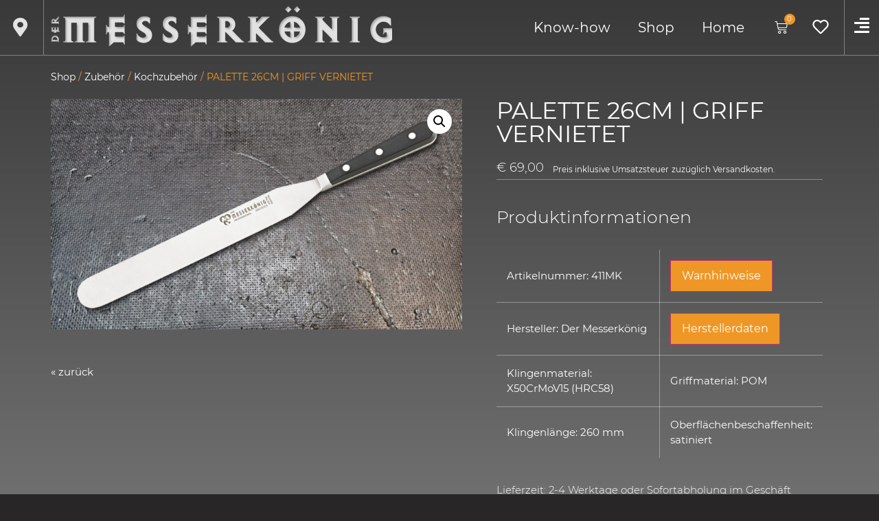

--- FILE ---
content_type: text/html; charset=UTF-8
request_url: https://www.messerkoenig.at/produkt/palette-26cm-griff-vernietet/
body_size: 47139
content:
<!doctype html>
<html lang="de">
<head>
	<meta charset="UTF-8">
	<meta name="viewport" content="width=device-width, initial-scale=1">
	<link rel="profile" href="https://gmpg.org/xfn/11">
					<script>document.documentElement.className = document.documentElement.className + ' yes-js js_active js'</script>
			<meta name='robots' content='index, follow, max-image-preview:large, max-snippet:-1, max-video-preview:-1' />
	<style>img:is([sizes="auto" i], [sizes^="auto," i]) { contain-intrinsic-size: 3000px 1500px }</style>
	
	<!-- This site is optimized with the Yoast SEO plugin v25.4 - https://yoast.com/wordpress/plugins/seo/ -->
	<title>PALETTE 26CM | GRIFF VERNIETET - Der Messerkönig - Messerschmiede und Schleifservice</title>
	<meta name="description" content="für Profis &amp; ambitionierte Hobbyköche" />
	<link rel="canonical" href="https://www.messerkoenig.at/produkt/palette-26cm-griff-vernietet/" />
	<meta property="og:locale" content="de_DE" />
	<meta property="og:type" content="article" />
	<meta property="og:title" content="PALETTE 26CM | GRIFF VERNIETET - Der Messerkönig - Messerschmiede und Schleifservice" />
	<meta property="og:description" content="für Profis &amp; ambitionierte Hobbyköche" />
	<meta property="og:url" content="https://www.messerkoenig.at/produkt/palette-26cm-griff-vernietet/" />
	<meta property="og:site_name" content="Der Messerkönig" />
	<meta property="article:modified_time" content="2026-01-07T09:21:02+00:00" />
	<meta property="og:image" content="https://www.messerkoenig.at/wp-content/uploads/2021/01/MK_Palette_411MK.jpg" />
	<meta property="og:image:width" content="1920" />
	<meta property="og:image:height" content="1080" />
	<meta property="og:image:type" content="image/jpeg" />
	<meta name="twitter:card" content="summary_large_image" />
	<script type="application/ld+json" class="yoast-schema-graph">{"@context":"https://schema.org","@graph":[{"@type":"WebPage","@id":"https://www.messerkoenig.at/produkt/palette-26cm-griff-vernietet/","url":"https://www.messerkoenig.at/produkt/palette-26cm-griff-vernietet/","name":"PALETTE 26CM | GRIFF VERNIETET - Der Messerkönig - Messerschmiede und Schleifservice","isPartOf":{"@id":"https://www.messerkoenig.at/#website"},"primaryImageOfPage":{"@id":"https://www.messerkoenig.at/produkt/palette-26cm-griff-vernietet/#primaryimage"},"image":{"@id":"https://www.messerkoenig.at/produkt/palette-26cm-griff-vernietet/#primaryimage"},"thumbnailUrl":"https://www.messerkoenig.at/wp-content/uploads/2021/01/MK_Palette_411MK.jpg","datePublished":"2021-01-12T11:21:18+00:00","dateModified":"2026-01-07T09:21:02+00:00","description":"für Profis & ambitionierte Hobbyköche","breadcrumb":{"@id":"https://www.messerkoenig.at/produkt/palette-26cm-griff-vernietet/#breadcrumb"},"inLanguage":"de","potentialAction":[{"@type":"ReadAction","target":["https://www.messerkoenig.at/produkt/palette-26cm-griff-vernietet/"]}]},{"@type":"ImageObject","inLanguage":"de","@id":"https://www.messerkoenig.at/produkt/palette-26cm-griff-vernietet/#primaryimage","url":"https://www.messerkoenig.at/wp-content/uploads/2021/01/MK_Palette_411MK.jpg","contentUrl":"https://www.messerkoenig.at/wp-content/uploads/2021/01/MK_Palette_411MK.jpg","width":1920,"height":1080,"caption":"MK Palette"},{"@type":"BreadcrumbList","@id":"https://www.messerkoenig.at/produkt/palette-26cm-griff-vernietet/#breadcrumb","itemListElement":[{"@type":"ListItem","position":1,"name":"Aktuelles","item":"https://www.messerkoenig.at/"},{"@type":"ListItem","position":2,"name":"Shop","item":"https://www.messerkoenig.at/shop/"},{"@type":"ListItem","position":3,"name":"PALETTE 26CM | GRIFF VERNIETET"}]},{"@type":"WebSite","@id":"https://www.messerkoenig.at/#website","url":"https://www.messerkoenig.at/","name":"Der Messerkönig","description":"Messerschmiede und Schleifservice","publisher":{"@id":"https://www.messerkoenig.at/#organization"},"potentialAction":[{"@type":"SearchAction","target":{"@type":"EntryPoint","urlTemplate":"https://www.messerkoenig.at/?s={search_term_string}"},"query-input":{"@type":"PropertyValueSpecification","valueRequired":true,"valueName":"search_term_string"}}],"inLanguage":"de"},{"@type":"Organization","@id":"https://www.messerkoenig.at/#organization","name":"Der Messerkönig","url":"https://www.messerkoenig.at/","logo":{"@type":"ImageObject","inLanguage":"de","@id":"https://www.messerkoenig.at/#/schema/logo/image/","url":"https://www.messerkoenig.at/wp-content/uploads/2021/01/OmanBros_Messerkoenig-Logo_weiss02.png","contentUrl":"https://www.messerkoenig.at/wp-content/uploads/2021/01/OmanBros_Messerkoenig-Logo_weiss02.png","width":940,"height":110,"caption":"Der Messerkönig"},"image":{"@id":"https://www.messerkoenig.at/#/schema/logo/image/"}}]}</script>
	<!-- / Yoast SEO plugin. -->


<link rel="alternate" type="application/rss+xml" title="Der Messerkönig &raquo; Feed" href="https://www.messerkoenig.at/feed/" />
<link rel="alternate" type="application/rss+xml" title="Der Messerkönig &raquo; Kommentar-Feed" href="https://www.messerkoenig.at/comments/feed/" />
<link rel="alternate" type="application/rss+xml" title="Der Messerkönig &raquo; PALETTE 26CM | GRIFF VERNIETET-Kommentar-Feed" href="https://www.messerkoenig.at/produkt/palette-26cm-griff-vernietet/feed/" />
<link rel='stylesheet' id='wdp_cart-summary-css' href='https://www.messerkoenig.at/wp-content/plugins/advanced-dynamic-pricing-for-woocommerce/BaseVersion/assets/css/cart-summary.css?ver=4.9.8' media='all' />
<link rel='stylesheet' id='jquery-selectBox-css' href='https://www.messerkoenig.at/wp-content/plugins/yith-woocommerce-wishlist/assets/css/jquery.selectBox.css?ver=1.2.0' media='all' />
<link rel='stylesheet' id='woocommerce_prettyPhoto_css-css' href='//www.messerkoenig.at/wp-content/plugins/woocommerce/assets/css/prettyPhoto.css?ver=3.1.6' media='all' />
<link rel='stylesheet' id='yith-wcwl-main-css' href='https://www.messerkoenig.at/wp-content/plugins/yith-woocommerce-wishlist/assets/css/style.css?ver=4.7.0' media='all' />
<style id='yith-wcwl-main-inline-css'>
 :root { --add-to-wishlist-icon-color: #000000; --added-to-wishlist-icon-color: #000000; --color-add-to-wishlist-background: #333333; --color-add-to-wishlist-text: #FFFFFF; --color-add-to-wishlist-border: #333333; --color-add-to-wishlist-background-hover: #333333; --color-add-to-wishlist-text-hover: #FFFFFF; --color-add-to-wishlist-border-hover: #333333; --rounded-corners-radius: 16px; --color-add-to-cart-background: #333333; --color-add-to-cart-text: #FFFFFF; --color-add-to-cart-border: #333333; --color-add-to-cart-background-hover: #4F4F4F; --color-add-to-cart-text-hover: #FFFFFF; --color-add-to-cart-border-hover: #4F4F4F; --add-to-cart-rounded-corners-radius: 16px; --color-button-style-1-background: #333333; --color-button-style-1-text: #FFFFFF; --color-button-style-1-border: #333333; --color-button-style-1-background-hover: #4F4F4F; --color-button-style-1-text-hover: #FFFFFF; --color-button-style-1-border-hover: #4F4F4F; --color-button-style-2-background: #333333; --color-button-style-2-text: #FFFFFF; --color-button-style-2-border: #333333; --color-button-style-2-background-hover: #4F4F4F; --color-button-style-2-text-hover: #FFFFFF; --color-button-style-2-border-hover: #4F4F4F; --color-wishlist-table-background: #FFFFFF; --color-wishlist-table-text: #6d6c6c; --color-wishlist-table-border: #FFFFFF; --color-headers-background: #F4F4F4; --color-share-button-color: #FFFFFF; --color-share-button-color-hover: #FFFFFF; --color-fb-button-background: #39599E; --color-fb-button-background-hover: #595A5A; --color-tw-button-background: #45AFE2; --color-tw-button-background-hover: #595A5A; --color-pr-button-background: #AB2E31; --color-pr-button-background-hover: #595A5A; --color-em-button-background: #FBB102; --color-em-button-background-hover: #595A5A; --color-wa-button-background: #00A901; --color-wa-button-background-hover: #595A5A; --feedback-duration: 3s } 
 :root { --add-to-wishlist-icon-color: #000000; --added-to-wishlist-icon-color: #000000; --color-add-to-wishlist-background: #333333; --color-add-to-wishlist-text: #FFFFFF; --color-add-to-wishlist-border: #333333; --color-add-to-wishlist-background-hover: #333333; --color-add-to-wishlist-text-hover: #FFFFFF; --color-add-to-wishlist-border-hover: #333333; --rounded-corners-radius: 16px; --color-add-to-cart-background: #333333; --color-add-to-cart-text: #FFFFFF; --color-add-to-cart-border: #333333; --color-add-to-cart-background-hover: #4F4F4F; --color-add-to-cart-text-hover: #FFFFFF; --color-add-to-cart-border-hover: #4F4F4F; --add-to-cart-rounded-corners-radius: 16px; --color-button-style-1-background: #333333; --color-button-style-1-text: #FFFFFF; --color-button-style-1-border: #333333; --color-button-style-1-background-hover: #4F4F4F; --color-button-style-1-text-hover: #FFFFFF; --color-button-style-1-border-hover: #4F4F4F; --color-button-style-2-background: #333333; --color-button-style-2-text: #FFFFFF; --color-button-style-2-border: #333333; --color-button-style-2-background-hover: #4F4F4F; --color-button-style-2-text-hover: #FFFFFF; --color-button-style-2-border-hover: #4F4F4F; --color-wishlist-table-background: #FFFFFF; --color-wishlist-table-text: #6d6c6c; --color-wishlist-table-border: #FFFFFF; --color-headers-background: #F4F4F4; --color-share-button-color: #FFFFFF; --color-share-button-color-hover: #FFFFFF; --color-fb-button-background: #39599E; --color-fb-button-background-hover: #595A5A; --color-tw-button-background: #45AFE2; --color-tw-button-background-hover: #595A5A; --color-pr-button-background: #AB2E31; --color-pr-button-background-hover: #595A5A; --color-em-button-background: #FBB102; --color-em-button-background-hover: #595A5A; --color-wa-button-background: #00A901; --color-wa-button-background-hover: #595A5A; --feedback-duration: 3s } 
</style>
<link rel='stylesheet' id='wc-gift-cards-blocks-integration-css' href='https://www.messerkoenig.at/wp-content/plugins/woocommerce-gift-cards/assets/dist/frontend/blocks.css?ver=2.6.1' media='all' />
<link rel='stylesheet' id='store-styles-css' href='https://www.messerkoenig.at/wp-content/plugins/wc-pickup-store/assets/css/stores.min.css?ver=6.8.3' media='all' />
<link rel='stylesheet' id='photoswipe-css' href='https://www.messerkoenig.at/wp-content/plugins/woocommerce/assets/css/photoswipe/photoswipe.min.css?ver=9.9.5' media='all' />
<link rel='stylesheet' id='photoswipe-default-skin-css' href='https://www.messerkoenig.at/wp-content/plugins/woocommerce/assets/css/photoswipe/default-skin/default-skin.min.css?ver=9.9.5' media='all' />
<link rel='stylesheet' id='woocommerce-layout-css' href='https://www.messerkoenig.at/wp-content/plugins/woocommerce/assets/css/woocommerce-layout.css?ver=9.9.5' media='all' />
<link rel='stylesheet' id='woocommerce-smallscreen-css' href='https://www.messerkoenig.at/wp-content/plugins/woocommerce/assets/css/woocommerce-smallscreen.css?ver=9.9.5' media='only screen and (max-width: 768px)' />
<link rel='stylesheet' id='woocommerce-general-css' href='https://www.messerkoenig.at/wp-content/plugins/woocommerce/assets/css/woocommerce.css?ver=9.9.5' media='all' />
<style id='woocommerce-inline-inline-css'>
.woocommerce form .form-row .required { visibility: visible; }
</style>
<style id='wpgb-head-inline-css'>
.wp-grid-builder:not(.wpgb-template),.wpgb-facet{opacity:0.01}.wpgb-facet fieldset{margin:0;padding:0;border:none;outline:none;box-shadow:none}.wpgb-facet fieldset:last-child{margin-bottom:40px;}.wpgb-facet fieldset legend.wpgb-sr-only{height:1px;width:1px}
</style>
<link rel='stylesheet' id='wc-gc-css-css' href='https://www.messerkoenig.at/wp-content/plugins/woocommerce-gift-cards/assets/css/frontend/woocommerce.css?ver=2.6.1' media='all' />
<link rel='stylesheet' id='brands-styles-css' href='https://www.messerkoenig.at/wp-content/plugins/woocommerce/assets/css/brands.css?ver=9.9.5' media='all' />
<link rel='stylesheet' id='parent-style-css' href='https://www.messerkoenig.at/wp-content/themes/hello-elementor/style.css?ver=6.8.3' media='all' />
<link rel='stylesheet' id='child-style-css' href='https://www.messerkoenig.at/wp-content/themes/hello-elementor-child/style.css?ver=1764158946' media='all' />
<link rel='stylesheet' id='ob-hover_menu_button-css' href='https://www.messerkoenig.at/wp-content/themes/hello-elementor-child/css/hover-menu-button.css?ver=1676019644' media='all' />
<link rel='stylesheet' id='ob-wpgb_hover_link-css' href='https://www.messerkoenig.at/wp-content/themes/hello-elementor-child/css/wpgb-hover-link.css?ver=1676019644' media='all' />
<link rel='stylesheet' id='ob-woocommerce_backorders_text-css' href='https://www.messerkoenig.at/wp-content/themes/hello-elementor-child/css/woocommerce-backorders-text.css?ver=1699876095' media='all' />
<link rel='stylesheet' id='ob-woocommerce_special_content_box-css' href='https://www.messerkoenig.at/wp-content/themes/hello-elementor-child/css/woocommerce-special-content-box.css?ver=1676019644' media='all' />
<link rel='stylesheet' id='ob-woocommerce_gift_cards-css' href='https://www.messerkoenig.at/wp-content/themes/hello-elementor-child/css/woocommerce-gift-cards.css?ver=1676019644' media='all' />
<link rel='stylesheet' id='ob-woocommerce_wishlist-css' href='https://www.messerkoenig.at/wp-content/themes/hello-elementor-child/css/woocommerce-wishlist.css?ver=1676019644' media='all' />
<link rel='stylesheet' id='ob-woocommerce_variations-css' href='https://www.messerkoenig.at/wp-content/themes/hello-elementor-child/css/woocommerce-variations.css?ver=1676019644' media='all' />
<link rel='stylesheet' id='ob-deniel_style-css' href='https://www.messerkoenig.at/wp-content/themes/hello-elementor-child/css/deniel_style.css?ver=1676019644' media='all' />
<link rel='stylesheet' id='mk-modals-css' href='https://www.messerkoenig.at/wp-content/themes/hello-elementor-child/projects/common/modal.css?ver=1736534907' media='all' />
<link rel='stylesheet' id='hello-elementor-css' href='https://www.messerkoenig.at/wp-content/themes/hello-elementor/assets/css/reset.css?ver=3.4.5' media='all' />
<link rel='stylesheet' id='hello-elementor-theme-style-css' href='https://www.messerkoenig.at/wp-content/themes/hello-elementor/assets/css/theme.css?ver=3.4.5' media='all' />
<link rel='stylesheet' id='hello-elementor-header-footer-css' href='https://www.messerkoenig.at/wp-content/themes/hello-elementor/assets/css/header-footer.css?ver=3.4.5' media='all' />
<link rel='stylesheet' id='elementor-frontend-css' href='https://www.messerkoenig.at/wp-content/plugins/elementor/assets/css/frontend.min.css?ver=3.30.2' media='all' />
<style id='elementor-frontend-inline-css'>

				.elementor-widget-woocommerce-checkout-page .woocommerce table.woocommerce-checkout-review-order-table {
				    margin: var(--sections-margin, 24px 0 24px 0);
				    padding: var(--sections-padding, 16px 16px);
				}
				.elementor-widget-woocommerce-checkout-page .woocommerce table.woocommerce-checkout-review-order-table .cart_item td.product-name {
				    padding-right: 20px;
				}
				.elementor-widget-woocommerce-checkout-page .woocommerce .woocommerce-checkout #payment {
					border: none;
					padding: 0;
				}
				.elementor-widget-woocommerce-checkout-page .woocommerce .e-checkout__order_review-2 {
					background: var(--sections-background-color, #ffffff);
				    border-radius: var(--sections-border-radius, 3px);
				    padding: var(--sections-padding, 16px 30px);
				    margin: var(--sections-margin, 0 0 24px 0);
				    border-style: var(--sections-border-type, solid);
				    border-color: var(--sections-border-color, #D5D8DC);
				    border-width: 1px;
				    display: block;
				}
				.elementor-widget-woocommerce-checkout-page .woocommerce-checkout .place-order {
					display: -webkit-box;
					display: -ms-flexbox;
					display: flex;
					-webkit-box-orient: vertical;
					-webkit-box-direction: normal;
					-ms-flex-direction: column;
					flex-direction: column;
					-ms-flex-wrap: wrap;
					flex-wrap: wrap;
					padding: 0;
					margin-bottom: 0;
					margin-top: 1em;
					-webkit-box-align: var(--place-order-title-alignment, stretch);
					-ms-flex-align: var(--place-order-title-alignment, stretch);
					align-items: var(--place-order-title-alignment, stretch); 
				}
				.elementor-widget-woocommerce-checkout-page .woocommerce-checkout #place_order {
					background-color: #5bc0de;
					width: var(--purchase-button-width, auto);
					float: none;
					color: var(--purchase-button-normal-text-color, #ffffff);
					min-height: auto;
					padding: var(--purchase-button-padding, 1em 1em);
					border-radius: var(--purchase-button-border-radius, 3px); 
		        }
		        .elementor-widget-woocommerce-checkout-page .woocommerce-checkout #place_order:hover {
					background-color: #5bc0de;
					color: var(--purchase-button-hover-text-color, #ffffff);
					border-color: var(--purchase-button-hover-border-color, #5bc0de);
					-webkit-transition-duration: var(--purchase-button-hover-transition-duration, 0.3s);
					-o-transition-duration: var(--purchase-button-hover-transition-duration, 0.3s);
					transition-duration: var(--purchase-button-hover-transition-duration, 0.3s); 
                }
			
</style>
<link rel='stylesheet' id='widget-icon-list-css' href='https://www.messerkoenig.at/wp-content/plugins/elementor/assets/css/widget-icon-list.min.css?ver=3.30.2' media='all' />
<link rel='stylesheet' id='widget-image-css' href='https://www.messerkoenig.at/wp-content/plugins/elementor/assets/css/widget-image.min.css?ver=3.30.2' media='all' />
<link rel='stylesheet' id='widget-nav-menu-css' href='https://www.messerkoenig.at/wp-content/plugins/elementor-pro/assets/css/widget-nav-menu.min.css?ver=3.30.0' media='all' />
<link rel='stylesheet' id='widget-woocommerce-menu-cart-css' href='https://www.messerkoenig.at/wp-content/plugins/elementor-pro/assets/css/widget-woocommerce-menu-cart.min.css?ver=3.30.0' media='all' />
<link rel='stylesheet' id='e-sticky-css' href='https://www.messerkoenig.at/wp-content/plugins/elementor-pro/assets/css/modules/sticky.min.css?ver=3.30.0' media='all' />
<link rel='stylesheet' id='e-motion-fx-css' href='https://www.messerkoenig.at/wp-content/plugins/elementor-pro/assets/css/modules/motion-fx.min.css?ver=3.30.0' media='all' />
<link rel='stylesheet' id='widget-spacer-css' href='https://www.messerkoenig.at/wp-content/plugins/elementor/assets/css/widget-spacer.min.css?ver=3.30.2' media='all' />
<link rel='stylesheet' id='widget-social-icons-css' href='https://www.messerkoenig.at/wp-content/plugins/elementor/assets/css/widget-social-icons.min.css?ver=3.30.2' media='all' />
<link rel='stylesheet' id='e-apple-webkit-css' href='https://www.messerkoenig.at/wp-content/plugins/elementor/assets/css/conditionals/apple-webkit.min.css?ver=3.30.2' media='all' />
<link rel='stylesheet' id='widget-heading-css' href='https://www.messerkoenig.at/wp-content/plugins/elementor/assets/css/widget-heading.min.css?ver=3.30.2' media='all' />
<link rel='stylesheet' id='widget-woocommerce-product-images-css' href='https://www.messerkoenig.at/wp-content/plugins/elementor-pro/assets/css/widget-woocommerce-product-images.min.css?ver=3.30.0' media='all' />
<link rel='stylesheet' id='widget-woocommerce-product-price-css' href='https://www.messerkoenig.at/wp-content/plugins/elementor-pro/assets/css/widget-woocommerce-product-price.min.css?ver=3.30.0' media='all' />
<link rel='stylesheet' id='e-animation-fadeInRight-css' href='https://www.messerkoenig.at/wp-content/plugins/elementor/assets/lib/animations/styles/fadeInRight.min.css?ver=3.30.2' media='all' />
<link rel='stylesheet' id='widget-divider-css' href='https://www.messerkoenig.at/wp-content/plugins/elementor/assets/css/widget-divider.min.css?ver=3.30.2' media='all' />
<link rel='stylesheet' id='widget-woocommerce-product-add-to-cart-css' href='https://www.messerkoenig.at/wp-content/plugins/elementor-pro/assets/css/widget-woocommerce-product-add-to-cart.min.css?ver=3.30.0' media='all' />
<link rel='stylesheet' id='e-animation-fadeInLeft-css' href='https://www.messerkoenig.at/wp-content/plugins/elementor/assets/lib/animations/styles/fadeInLeft.min.css?ver=3.30.2' media='all' />
<link rel='stylesheet' id='widget-woocommerce-products-css' href='https://www.messerkoenig.at/wp-content/plugins/elementor-pro/assets/css/widget-woocommerce-products.min.css?ver=3.30.0' media='all' />
<link rel='stylesheet' id='widget-accordion-css' href='https://www.messerkoenig.at/wp-content/plugins/elementor/assets/css/widget-accordion.min.css?ver=3.30.2' media='all' />
<link rel='stylesheet' id='e-animation-slideInLeft-css' href='https://www.messerkoenig.at/wp-content/plugins/elementor/assets/lib/animations/styles/slideInLeft.min.css?ver=3.30.2' media='all' />
<link rel='stylesheet' id='e-popup-css' href='https://www.messerkoenig.at/wp-content/plugins/elementor-pro/assets/css/conditionals/popup.min.css?ver=3.30.0' media='all' />
<link rel='stylesheet' id='widget-form-css' href='https://www.messerkoenig.at/wp-content/plugins/elementor-pro/assets/css/widget-form.min.css?ver=3.30.0' media='all' />
<link rel='stylesheet' id='e-animation-fadeIn-css' href='https://www.messerkoenig.at/wp-content/plugins/elementor/assets/lib/animations/styles/fadeIn.min.css?ver=3.30.2' media='all' />
<link rel='stylesheet' id='elementor-icons-css' href='https://www.messerkoenig.at/wp-content/plugins/elementor/assets/lib/eicons/css/elementor-icons.min.css?ver=5.43.0' media='all' />
<link rel='stylesheet' id='elementor-post-26-css' href='https://www.messerkoenig.at/wp-content/uploads/elementor/css/post-26.css?ver=1752147334' media='all' />
<link rel='stylesheet' id='elementor-post-5683-css' href='https://www.messerkoenig.at/wp-content/uploads/elementor/css/post-5683.css?ver=1752147334' media='all' />
<link rel='stylesheet' id='elementor-post-3205-css' href='https://www.messerkoenig.at/wp-content/uploads/elementor/css/post-3205.css?ver=1759919984' media='all' />
<link rel='stylesheet' id='elementor-post-2289-css' href='https://www.messerkoenig.at/wp-content/uploads/elementor/css/post-2289.css?ver=1764164069' media='all' />
<link rel='stylesheet' id='elementor-post-7153-css' href='https://www.messerkoenig.at/wp-content/uploads/elementor/css/post-7153.css?ver=1752147334' media='all' />
<link rel='stylesheet' id='elementor-post-2434-css' href='https://www.messerkoenig.at/wp-content/uploads/elementor/css/post-2434.css?ver=1752147334' media='all' />
<link rel='stylesheet' id='elementor-post-89-css' href='https://www.messerkoenig.at/wp-content/uploads/elementor/css/post-89.css?ver=1759247160' media='all' />
<link rel='stylesheet' id='borlabs-cookie-custom-css' href='https://www.messerkoenig.at/wp-content/cache/borlabs-cookie/1/borlabs-cookie-1-de.css?ver=3.3.23-74' media='all' />
<link rel='stylesheet' id='woocommerce-gzd-layout-css' href='https://www.messerkoenig.at/wp-content/plugins/woocommerce-germanized/build/static/layout-styles.css?ver=3.19.12' media='all' />
<style id='woocommerce-gzd-layout-inline-css'>
.woocommerce-checkout .shop_table { background-color: #eeeeee; } .product p.deposit-packaging-type { font-size: 1.2em !important; } p.woocommerce-shipping-destination { display: none; }
                .wc-gzd-nutri-score-value-a {
                    background: url(https://www.messerkoenig.at/wp-content/plugins/woocommerce-germanized/assets/images/nutri-score-a.svg) no-repeat;
                }
                .wc-gzd-nutri-score-value-b {
                    background: url(https://www.messerkoenig.at/wp-content/plugins/woocommerce-germanized/assets/images/nutri-score-b.svg) no-repeat;
                }
                .wc-gzd-nutri-score-value-c {
                    background: url(https://www.messerkoenig.at/wp-content/plugins/woocommerce-germanized/assets/images/nutri-score-c.svg) no-repeat;
                }
                .wc-gzd-nutri-score-value-d {
                    background: url(https://www.messerkoenig.at/wp-content/plugins/woocommerce-germanized/assets/images/nutri-score-d.svg) no-repeat;
                }
                .wc-gzd-nutri-score-value-e {
                    background: url(https://www.messerkoenig.at/wp-content/plugins/woocommerce-germanized/assets/images/nutri-score-e.svg) no-repeat;
                }
            
</style>
<link rel='stylesheet' id='fontawesome-css' href='https://www.messerkoenig.at/wp-content/plugins/in-stock-mailer-for-woocommerce/lib/font-awesome-4.7.0/css/font-awesome.min.css?ver=4.7.0' media='all' />
<link rel='stylesheet' id='out-of-stock-style-css' href='https://www.messerkoenig.at/wp-content/plugins/in-stock-mailer-for-woocommerce/assets/css/out-of-stock.css?ver=6.8.3' media='all' />
<style id='out-of-stock-style-inline-css'>
.product .notify-btn { background-color: #ef9726; color: #ffffff; }.product .instock-input-section .instock-submit { background-color: #ef9726 !important;}.product .instock-input-section .instock-submit { color: #ffffff !important;}.product .in-stock-email { background-color: #282626 !important;}.product .in-stock-email { color: #ffffff !important;}
</style>
<link rel='stylesheet' id='wcmmq-front-style-css' href='https://www.messerkoenig.at/wp-content/plugins/woo-min-max-quantity-step-control-single/assets/css/wcmmq-front.css?ver=1.0.0' media='all' />
<link rel='stylesheet' id='product-form-fields-for-woocommerce-frontend-css' href='https://www.messerkoenig.at/wp-content/plugins/product-form-fields-for-woocommerce/public/css/pffwc-public.min.css?ver=1676019642' media='all' />
<link rel='stylesheet' id='rvpplugin-slick-css' href='https://www.messerkoenig.at/wp-content/plugins/recently-viewed-products/slick/slick.css?ver=1769034994' media='all' />
<link rel='stylesheet' id='rvpplugin-slick-theme-css' href='https://www.messerkoenig.at/wp-content/plugins/recently-viewed-products/slick/slick-theme.css?ver=1769034994' media='all' />
<link rel='stylesheet' id='rvpplugin-frontend-css' href='https://www.messerkoenig.at/wp-content/plugins/recently-viewed-products/frontend/css/rvpplugin-frontend-style.css?ver=1769034994' media='all' />
<link rel='stylesheet' id='elementor-icons-shared-0-css' href='https://www.messerkoenig.at/wp-content/plugins/elementor/assets/lib/font-awesome/css/fontawesome.min.css?ver=5.15.3' media='all' />
<link rel='stylesheet' id='elementor-icons-fa-solid-css' href='https://www.messerkoenig.at/wp-content/plugins/elementor/assets/lib/font-awesome/css/solid.min.css?ver=5.15.3' media='all' />
<link rel='stylesheet' id='elementor-icons-fa-brands-css' href='https://www.messerkoenig.at/wp-content/plugins/elementor/assets/lib/font-awesome/css/brands.min.css?ver=5.15.3' media='all' />
<link rel='stylesheet' id='wdp_pricing-table-css' href='https://www.messerkoenig.at/wp-content/plugins/advanced-dynamic-pricing-for-woocommerce/BaseVersion/assets/css/pricing-table.css?ver=4.9.8' media='all' />
<link rel='stylesheet' id='wdp_deals-table-css' href='https://www.messerkoenig.at/wp-content/plugins/advanced-dynamic-pricing-for-woocommerce/BaseVersion/assets/css/deals-table.css?ver=4.9.8' media='all' />
<script src="https://www.messerkoenig.at/wp-includes/js/jquery/jquery.min.js?ver=3.7.1" id="jquery-core-js"></script>
<script src="https://www.messerkoenig.at/wp-includes/js/jquery/jquery-migrate.min.js?ver=3.4.1" id="jquery-migrate-js"></script>
<script src="https://www.messerkoenig.at/wp-content/plugins/woocommerce/assets/js/jquery-blockui/jquery.blockUI.min.js?ver=2.7.0-wc.9.9.5" id="jquery-blockui-js" defer data-wp-strategy="defer"></script>
<script id="wc-add-to-cart-js-extra">
var wc_add_to_cart_params = {"ajax_url":"\/wp-admin\/admin-ajax.php","wc_ajax_url":"\/?wc-ajax=%%endpoint%%","i18n_view_cart":"Warenkorb anzeigen","cart_url":"https:\/\/www.messerkoenig.at\/warenkorb\/","is_cart":"","cart_redirect_after_add":"no"};
</script>
<script src="https://www.messerkoenig.at/wp-content/plugins/woocommerce/assets/js/frontend/add-to-cart.min.js?ver=9.9.5" id="wc-add-to-cart-js" defer data-wp-strategy="defer"></script>
<script src="https://www.messerkoenig.at/wp-content/plugins/woocommerce/assets/js/zoom/jquery.zoom.min.js?ver=1.7.21-wc.9.9.5" id="zoom-js" defer data-wp-strategy="defer"></script>
<script src="https://www.messerkoenig.at/wp-content/plugins/woocommerce/assets/js/flexslider/jquery.flexslider.min.js?ver=2.7.2-wc.9.9.5" id="flexslider-js" defer data-wp-strategy="defer"></script>
<script src="https://www.messerkoenig.at/wp-content/plugins/woocommerce/assets/js/photoswipe/photoswipe.min.js?ver=4.1.1-wc.9.9.5" id="photoswipe-js" defer data-wp-strategy="defer"></script>
<script src="https://www.messerkoenig.at/wp-content/plugins/woocommerce/assets/js/photoswipe/photoswipe-ui-default.min.js?ver=4.1.1-wc.9.9.5" id="photoswipe-ui-default-js" defer data-wp-strategy="defer"></script>
<script id="wc-single-product-js-extra">
var wc_single_product_params = {"i18n_required_rating_text":"Bitte w\u00e4hle eine Bewertung","i18n_rating_options":["1 von 5\u00a0Sternen","2 von 5\u00a0Sternen","3 von 5\u00a0Sternen","4 von 5\u00a0Sternen","5 von 5\u00a0Sternen"],"i18n_product_gallery_trigger_text":"Bildergalerie im Vollbildmodus anzeigen","review_rating_required":"yes","flexslider":{"rtl":false,"animation":"slide","smoothHeight":true,"directionNav":false,"controlNav":"thumbnails","slideshow":false,"animationSpeed":500,"animationLoop":false,"allowOneSlide":false},"zoom_enabled":"1","zoom_options":[],"photoswipe_enabled":"1","photoswipe_options":{"shareEl":false,"closeOnScroll":false,"history":false,"hideAnimationDuration":0,"showAnimationDuration":0},"flexslider_enabled":"1"};
</script>
<script src="https://www.messerkoenig.at/wp-content/plugins/woocommerce/assets/js/frontend/single-product.min.js?ver=9.9.5" id="wc-single-product-js" defer data-wp-strategy="defer"></script>
<script src="https://www.messerkoenig.at/wp-content/plugins/woocommerce/assets/js/js-cookie/js.cookie.min.js?ver=2.1.4-wc.9.9.5" id="js-cookie-js" defer data-wp-strategy="defer"></script>
<script id="woocommerce-js-extra">
var woocommerce_params = {"ajax_url":"\/wp-admin\/admin-ajax.php","wc_ajax_url":"\/?wc-ajax=%%endpoint%%","i18n_password_show":"Passwort anzeigen","i18n_password_hide":"Passwort verbergen"};
</script>
<script src="https://www.messerkoenig.at/wp-content/plugins/woocommerce/assets/js/frontend/woocommerce.min.js?ver=9.9.5" id="woocommerce-js" defer data-wp-strategy="defer"></script>
<script id="wc-cart-fragments-js-extra">
var wc_cart_fragments_params = {"ajax_url":"\/wp-admin\/admin-ajax.php","wc_ajax_url":"\/?wc-ajax=%%endpoint%%","cart_hash_key":"wc_cart_hash_07e332cf5874c5ca954177eb7e1a7f7b","fragment_name":"wc_fragments_07e332cf5874c5ca954177eb7e1a7f7b","request_timeout":"5000"};
</script>
<script src="https://www.messerkoenig.at/wp-content/plugins/woocommerce/assets/js/frontend/cart-fragments.min.js?ver=9.9.5" id="wc-cart-fragments-js" defer data-wp-strategy="defer"></script>
<script data-no-optimize="1" data-no-minify="1" data-cfasync="false" src="https://www.messerkoenig.at/wp-content/cache/borlabs-cookie/1/borlabs-cookie-config-de.json.js?ver=3.3.23-80" id="borlabs-cookie-config-js"></script>
<script id="wc-gzd-unit-price-observer-queue-js-extra">
var wc_gzd_unit_price_observer_queue_params = {"ajax_url":"\/wp-admin\/admin-ajax.php","wc_ajax_url":"\/?wc-ajax=%%endpoint%%","refresh_unit_price_nonce":"3da07acea2"};
</script>
<script src="https://www.messerkoenig.at/wp-content/plugins/woocommerce-germanized/build/static/unit-price-observer-queue.js?ver=3.19.12" id="wc-gzd-unit-price-observer-queue-js" defer data-wp-strategy="defer"></script>
<script src="https://www.messerkoenig.at/wp-content/plugins/woocommerce/assets/js/accounting/accounting.min.js?ver=0.4.2" id="accounting-js"></script>
<script id="wc-gzd-unit-price-observer-js-extra">
var wc_gzd_unit_price_observer_params = {"wrapper":".product","price_selector":{"p.price":{"is_total_price":false,"is_primary_selector":true,"quantity_selector":""}},"replace_price":"1","product_id":"1535","price_decimal_sep":",","price_thousand_sep":".","qty_selector":"input.quantity, input.qty","refresh_on_load":""};
</script>
<script src="https://www.messerkoenig.at/wp-content/plugins/woocommerce-germanized/build/static/unit-price-observer.js?ver=3.19.12" id="wc-gzd-unit-price-observer-js" defer data-wp-strategy="defer"></script>
<link rel="https://api.w.org/" href="https://www.messerkoenig.at/wp-json/" /><link rel="alternate" title="JSON" type="application/json" href="https://www.messerkoenig.at/wp-json/wp/v2/product/1535" /><link rel="EditURI" type="application/rsd+xml" title="RSD" href="https://www.messerkoenig.at/xmlrpc.php?rsd" />
<meta name="generator" content="WordPress 6.8.3" />
<meta name="generator" content="WooCommerce 9.9.5" />
<link rel='shortlink' href='https://www.messerkoenig.at/?p=1535' />
<link rel="alternate" title="oEmbed (JSON)" type="application/json+oembed" href="https://www.messerkoenig.at/wp-json/oembed/1.0/embed?url=https%3A%2F%2Fwww.messerkoenig.at%2Fprodukt%2Fpalette-26cm-griff-vernietet%2F" />
<link rel="alternate" title="oEmbed (XML)" type="text/xml+oembed" href="https://www.messerkoenig.at/wp-json/oembed/1.0/embed?url=https%3A%2F%2Fwww.messerkoenig.at%2Fprodukt%2Fpalette-26cm-griff-vernietet%2F&#038;format=xml" />
	<style type="text/css">
		.shipping-pickup-store td .title {
			float: left;
			line-height: 30px;
		}
		.shipping-pickup-store td span.text {
			float: right;
		}
		.shipping-pickup-store td span.description {
			clear: both;
		}
		.shipping-pickup-store td > span:not([class*="select"]) {
			display: block;
			font-size: 14px;
			font-weight: normal;
			line-height: 1.4;
			margin-bottom: 0;
			padding: 6px 0;
			text-align: justify;
		}
		.shipping-pickup-store td #shipping-pickup-store-select {
			width: 100%;
		}
		.wps-store-details iframe {
			width: 100%;
		}
	</style>
	<style type="text/css">
span.wcmmq_prefix {
    float: left;
    padding: 10px;
    margin: 0;
}
</style>
<noscript><style>.wp-grid-builder .wpgb-card.wpgb-card-hidden .wpgb-card-wrapper{opacity:1!important;visibility:visible!important;transform:none!important}.wpgb-facet {opacity:1!important;pointer-events:auto!important}.wpgb-facet *:not(.wpgb-pagination-facet){display:none}</style></noscript><meta name="description" content="D E T A I L S:
- für Profis &amp; ambitionierte Hobbyköche
- Stahl X50CrMoV15 (HRC58)
- gesenkgeschmiedet
- satiniert
- Griffmaterial POM
- gefertigt in Solingen">
	<noscript><style>.woocommerce-product-gallery{ opacity: 1 !important; }</style></noscript>
	<meta name="generator" content="Elementor 3.30.2; features: additional_custom_breakpoints; settings: css_print_method-external, google_font-enabled, font_display-auto">
        <style type="text/css">
            .wdp_bulk_table_content .wdp_pricing_table_caption { color: #6d6d6d ! important} .wdp_bulk_table_content table thead td { color: #6d6d6d ! important} .wdp_bulk_table_content table thead td { background-color: #efefef ! important} .wdp_bulk_table_content table thead td { higlight_background_color-color: #efefef ! important} .wdp_bulk_table_content table thead td { higlight_text_color: #6d6d6d ! important} .wdp_bulk_table_content table tbody td { color: #6d6d6d ! important} .wdp_bulk_table_content table tbody td { background-color: #ffffff ! important} .wdp_bulk_table_content .wdp_pricing_table_footer { color: #6d6d6d ! important}        </style>
        			<style>
				.e-con.e-parent:nth-of-type(n+4):not(.e-lazyloaded):not(.e-no-lazyload),
				.e-con.e-parent:nth-of-type(n+4):not(.e-lazyloaded):not(.e-no-lazyload) * {
					background-image: none !important;
				}
				@media screen and (max-height: 1024px) {
					.e-con.e-parent:nth-of-type(n+3):not(.e-lazyloaded):not(.e-no-lazyload),
					.e-con.e-parent:nth-of-type(n+3):not(.e-lazyloaded):not(.e-no-lazyload) * {
						background-image: none !important;
					}
				}
				@media screen and (max-height: 640px) {
					.e-con.e-parent:nth-of-type(n+2):not(.e-lazyloaded):not(.e-no-lazyload),
					.e-con.e-parent:nth-of-type(n+2):not(.e-lazyloaded):not(.e-no-lazyload) * {
						background-image: none !important;
					}
				}
			</style>
			<link rel="icon" href="https://www.messerkoenig.at/wp-content/uploads/2020/03/favicon.gif" sizes="32x32" />
<link rel="icon" href="https://www.messerkoenig.at/wp-content/uploads/2020/03/favicon.gif" sizes="192x192" />
<link rel="apple-touch-icon" href="https://www.messerkoenig.at/wp-content/uploads/2020/03/favicon.gif" />
<meta name="msapplication-TileImage" content="https://www.messerkoenig.at/wp-content/uploads/2020/03/favicon.gif" />
</head>
<body class="wp-singular product-template-default single single-product postid-1535 wp-custom-logo wp-embed-responsive wp-theme-hello-elementor wp-child-theme-hello-elementor-child theme-hello-elementor woocommerce woocommerce-page woocommerce-no-js hello-elementor-default elementor-default elementor-template-full-width elementor-kit-26 elementor-page-2289">


<a class="skip-link screen-reader-text" href="#content">Zum Inhalt springen</a>

		<div data-elementor-type="header" data-elementor-id="5683" class="elementor elementor-5683 elementor-location-header" data-elementor-post-type="elementor_library">
					<section class="elementor-section elementor-top-section elementor-element elementor-element-2ea92a84 elementor-section-full_width elementor-section-height-min-height elementor-section-items-stretch elementor-section-height-default" data-id="2ea92a84" data-element_type="section" data-settings="{&quot;background_background&quot;:&quot;classic&quot;,&quot;sticky&quot;:&quot;top&quot;,&quot;motion_fx_motion_fx_scrolling&quot;:&quot;yes&quot;,&quot;motion_fx_opacity_effect&quot;:&quot;yes&quot;,&quot;motion_fx_opacity_direction&quot;:&quot;out-in&quot;,&quot;motion_fx_opacity_level&quot;:{&quot;unit&quot;:&quot;px&quot;,&quot;size&quot;:10,&quot;sizes&quot;:[]},&quot;motion_fx_opacity_range&quot;:{&quot;unit&quot;:&quot;%&quot;,&quot;size&quot;:&quot;&quot;,&quot;sizes&quot;:{&quot;start&quot;:20,&quot;end&quot;:80}},&quot;motion_fx_devices&quot;:[&quot;desktop&quot;,&quot;tablet&quot;,&quot;mobile&quot;],&quot;sticky_on&quot;:[&quot;desktop&quot;,&quot;tablet&quot;,&quot;mobile&quot;],&quot;sticky_offset&quot;:0,&quot;sticky_effects_offset&quot;:0,&quot;sticky_anchor_link_offset&quot;:0}">
							<div class="elementor-background-overlay"></div>
							<div class="elementor-container elementor-column-gap-default">
					<div class="elementor-column elementor-col-25 elementor-top-column elementor-element elementor-element-2d8cbcf3" data-id="2d8cbcf3" data-element_type="column">
			<div class="elementor-widget-wrap elementor-element-populated">
						<div class="elementor-element elementor-element-2013935d elementor-icon-list--layout-inline elementor-align-center map-pin elementor-hidden-phone elementor-list-item-link-full_width elementor-widget elementor-widget-icon-list" data-id="2013935d" data-element_type="widget" data-widget_type="icon-list.default">
				<div class="elementor-widget-container">
							<ul class="elementor-icon-list-items elementor-inline-items">
							<li class="elementor-icon-list-item elementor-inline-item">
											<a href="#">

												<span class="elementor-icon-list-icon">
							<i aria-hidden="true" class="fas fa-map-marker-alt"></i>						</span>
										<span class="elementor-icon-list-text"></span>
											</a>
									</li>
						</ul>
						</div>
				</div>
				<div class="elementor-element elementor-element-39d5feb elementor-hidden-desktop elementor-hidden-tablet elementor-view-default elementor-widget elementor-widget-icon" data-id="39d5feb" data-element_type="widget" data-widget_type="icon.default">
				<div class="elementor-widget-container">
							<div class="elementor-icon-wrapper">
			<a class="elementor-icon" href="tel:+4318934172">
			<i aria-hidden="true" class="fas fa-phone-alt"></i>			</a>
		</div>
						</div>
				</div>
				<div class="elementor-element elementor-element-2d3e210d elementor-absolute elementor-hidden-phone elementor-widget elementor-widget-shortcode" data-id="2d3e210d" data-element_type="widget" data-settings="{&quot;_position&quot;:&quot;absolute&quot;}" data-widget_type="shortcode.default">
				<div class="elementor-widget-container">
					
<div id="hover-html">
	<div class ="text-1">
		<span class = "heading">Zentrale 1150 Wien<br></span>
		<span class = "text">Sechshauser Straße 10<br>1150 Wien<br></span>
		<span>Ihr Weg zu uns auf <a href = "https://www.google.at/maps/dir//Der+Messerkönig,+Sechshauser+Str.+10,+1150+Wien/@48.1895728,16.336009,18.75z/data=!4m9!4m8!1m0!1m5!1m1!1s0x476da818ce5f15dd:0x104555b05c21da20!2m2!1d16.3362403!2d48.1896954!3e0" target = "_blank">Google Maps</a></span>
	</div>
	<div class = "break">
		<hr>
	</div>
    <div class="container">
        <div class="flex-col">
            <span class="flex-row">Telefon:</span>
            <span class="flex-row">E-Mail:</span>
        </div>
        <div class="flex-col">
            <span class="flex-row"><a href="tel:+4318934172">+43 1 / 893 41 72</a></span>
            <span class="flex-row"><a href="mailto:knifeking@messerkoenig.at">knifeking@messerkoenig.at</a></span>
        </div>
    </div>
	<div class = "break">
		<hr>
	</div>
	<div class ="text-2">
		<span class = "heading">Öffnungszeiten:<br></span>
		<span class = "text">Mo bis Do: 9:00 - 12:00 & 14:30 - 18:00<br>Fr: 9:00 - 18:00, Sa: 9:00 - 12:00<br><i>Juli & August samstags geschlossen</i></span>
	</div>
</div>		<div class="elementor-shortcode"></div>
						</div>
				</div>
					</div>
		</div>
				<div class="elementor-column elementor-col-25 elementor-top-column elementor-element elementor-element-7ef006f0" data-id="7ef006f0" data-element_type="column">
			<div class="elementor-widget-wrap elementor-element-populated">
						<div class="elementor-element elementor-element-cc752e5 logo elementor-widget elementor-widget-theme-site-logo elementor-widget-image" data-id="cc752e5" data-element_type="widget" width="600px" data-widget_type="theme-site-logo.default">
				<div class="elementor-widget-container">
											<a href="https://www.messerkoenig.at">
			<img width="940" height="110" src="https://www.messerkoenig.at/wp-content/uploads/2021/01/OmanBros_Messerkoenig-Logo_weiss02.png" class="attachment-full size-full wp-image-1949" alt="OmanBros Messerkönig Logo Weiss02" srcset="https://www.messerkoenig.at/wp-content/uploads/2021/01/OmanBros_Messerkoenig-Logo_weiss02.png 940w, https://www.messerkoenig.at/wp-content/uploads/2021/01/OmanBros_Messerkoenig-Logo_weiss02-300x35.png 300w, https://www.messerkoenig.at/wp-content/uploads/2021/01/OmanBros_Messerkoenig-Logo_weiss02-600x70.png 600w, https://www.messerkoenig.at/wp-content/uploads/2021/01/OmanBros_Messerkoenig-Logo_weiss02-150x18.png 150w, https://www.messerkoenig.at/wp-content/uploads/2021/01/OmanBros_Messerkoenig-Logo_weiss02-768x90.png 768w" sizes="(max-width: 940px) 100vw, 940px" />				</a>
											</div>
				</div>
					</div>
		</div>
				<div class="elementor-column elementor-col-25 elementor-top-column elementor-element elementor-element-61e94636 elementor-hidden-phone" data-id="61e94636" data-element_type="column">
			<div class="elementor-widget-wrap elementor-element-populated">
						<div class="elementor-element elementor-element-5d9b3a16 elementor-nav-menu__align-end elementor-widget__width-auto elementor-hidden-tablet elementor-hidden-phone elementor-nav-menu--dropdown-tablet elementor-nav-menu__text-align-aside elementor-widget elementor-widget-nav-menu" data-id="5d9b3a16" data-element_type="widget" data-settings="{&quot;layout&quot;:&quot;horizontal&quot;,&quot;submenu_icon&quot;:{&quot;value&quot;:&quot;&lt;i class=\&quot;fas fa-caret-down\&quot;&gt;&lt;\/i&gt;&quot;,&quot;library&quot;:&quot;fa-solid&quot;}}" data-widget_type="nav-menu.default">
				<div class="elementor-widget-container">
								<nav aria-label="Menü" class="elementor-nav-menu--main elementor-nav-menu__container elementor-nav-menu--layout-horizontal e--pointer-none">
				<ul id="menu-1-5d9b3a16" class="elementor-nav-menu"><li class="menu-item menu-item-type-post_type menu-item-object-page menu-item-2109"><a href="https://www.messerkoenig.at/know-how/" class="elementor-item">Know-how</a></li>
<li class="menu-item menu-item-type-post_type menu-item-object-page current_page_parent menu-item-2110"><a href="https://www.messerkoenig.at/shop/" class="elementor-item">Shop</a></li>
<li class="menu-item menu-item-type-post_type menu-item-object-page menu-item-home menu-item-2220"><a href="https://www.messerkoenig.at/" class="elementor-item">Home</a></li>
</ul>			</nav>
						<nav class="elementor-nav-menu--dropdown elementor-nav-menu__container" aria-hidden="true">
				<ul id="menu-2-5d9b3a16" class="elementor-nav-menu"><li class="menu-item menu-item-type-post_type menu-item-object-page menu-item-2109"><a href="https://www.messerkoenig.at/know-how/" class="elementor-item" tabindex="-1">Know-how</a></li>
<li class="menu-item menu-item-type-post_type menu-item-object-page current_page_parent menu-item-2110"><a href="https://www.messerkoenig.at/shop/" class="elementor-item" tabindex="-1">Shop</a></li>
<li class="menu-item menu-item-type-post_type menu-item-object-page menu-item-home menu-item-2220"><a href="https://www.messerkoenig.at/" class="elementor-item" tabindex="-1">Home</a></li>
</ul>			</nav>
						</div>
				</div>
				<div class="elementor-element elementor-element-1c9d7adf elementor-widget__width-auto toggle-icon--cart-medium elementor-menu-cart--items-indicator-bubble elementor-menu-cart--cart-type-side-cart elementor-menu-cart--show-remove-button-yes elementor-widget elementor-widget-woocommerce-menu-cart" data-id="1c9d7adf" data-element_type="widget" data-settings="{&quot;cart_type&quot;:&quot;side-cart&quot;,&quot;open_cart&quot;:&quot;click&quot;,&quot;automatically_open_cart&quot;:&quot;no&quot;}" data-widget_type="woocommerce-menu-cart.default">
				<div class="elementor-widget-container">
							<div class="elementor-menu-cart__wrapper">
							<div class="elementor-menu-cart__toggle_wrapper">
					<div class="elementor-menu-cart__container elementor-lightbox" aria-hidden="true">
						<div class="elementor-menu-cart__main" aria-hidden="true">
									<div class="elementor-menu-cart__close-button">
					</div>
									<div class="widget_shopping_cart_content">
															</div>
						</div>
					</div>
							<div class="elementor-menu-cart__toggle elementor-button-wrapper">
			<a id="elementor-menu-cart__toggle_button" href="#" class="elementor-menu-cart__toggle_button elementor-button elementor-size-sm" aria-expanded="false">
				<span class="elementor-button-text"><span class="woocommerce-Price-amount amount"><bdi><span class="woocommerce-Price-currencySymbol">&euro;</span>&nbsp;0,00</bdi></span></span>
				<span class="elementor-button-icon">
					<span class="elementor-button-icon-qty" data-counter="0">0</span>
					<i class="eicon-cart-medium"></i>					<span class="elementor-screen-only">Warenkorb</span>
				</span>
			</a>
		</div>
						</div>
					</div> <!-- close elementor-menu-cart__wrapper -->
						</div>
				</div>
				<div class="elementor-element elementor-element-f0169ac elementor-widget__width-auto elementor-view-default elementor-widget elementor-widget-icon" data-id="f0169ac" data-element_type="widget" data-widget_type="icon.default">
				<div class="elementor-widget-container">
							<div class="elementor-icon-wrapper">
			<a class="elementor-icon" href="/wunschliste">
			<svg xmlns="http://www.w3.org/2000/svg" xmlns:xlink="http://www.w3.org/1999/xlink" x="0px" y="0px" viewBox="0 0 512 512" style="enable-background:new 0 0 512 512;" xml:space="preserve"><style type="text/css">	.st0{display:none;}	.st1{display:inline;opacity:0.45;}	.st2{display:inline;}	.st3{display:inline;fill:#CF0000;stroke:#000000;stroke-width:60;stroke-miterlimit:10;}</style><g id="Ebene_1" class="st0">	<path class="st1" d="M452.8,69.6C396.6,22.3,309.8,29.4,256,84.2C202.2,29.4,115.4,22.2,59.2,69.6C-14,131.1-3.3,231.5,48.9,284.7  l170.6,173.8c9.7,9.9,22.8,15.5,36.6,15.5c13.9,0,26.8-5.4,36.6-15.4l170.6-173.8C515.2,231.6,526.1,131.2,452.8,69.6z   M429.9,251.9L259.3,425.7c-2.3,2.3-4.3,2.3-6.6,0L82.1,251.9c-35.5-36.2-42.7-104.6,7.1-146.6c37.8-31.8,96.2-27,132.7,10.2  l34,34.7l34-34.7c36.8-37.4,95.1-42,132.7-10.3C472.5,147.2,465.1,216,429.9,251.9L429.9,251.9z"></path></g><g id="Ebene_3">	<g>		<path d="M148.2,83c25.3,0,51.2,11.9,76.9,35.2l32.9,30.9l30.8-32.7c2.3-2.2,34.1-31.9,75.3-31.9c20.7,0,40.8,7.3,61.4,22.2   c3.3,3,18.8,17.8,27.5,40.4c5.2,13.4,7.1,27.4,5.6,41.5c-1.8,17.8-9.1,36.6-21.5,55.9L259.9,426.2c-0.2,0.1-2.9,1.9-4.7,2.6   c-0.6-0.4-1.6-1.2-2.9-2.5L89.2,260.1l-0.4-0.4l-0.4-0.4c-0.3-0.3-34.7-35.5-35.3-78.8c-0.2-11.7,2.1-22.9,6.8-34.2   c5.7-13.7,15.3-27.5,28.3-41C92,102.1,116,83,148.2,83L148.2,83L148.2,83 M148.2,37c-54.9,0-91.8,35-91.8,35   c-111,113.1,0,220.3,0,220.3s126.7,129,163.1,166.1c12.2,12.4,24.4,16.5,35.2,16.5c21.6,0,37.9-16.4,37.9-16.4L473,273.5   c81.7-121.4-18.9-202.8-18.9-202.8c-32.2-23.9-62.8-32.2-90-32.2C300.5,38.5,256,84.2,256,84.2C216.6,48.4,179.4,37,148.2,37   L148.2,37z"></path>	</g></g><g id="Ebene_2" class="st0">	<path class="st2" d="M443.2,241.9L256,432.3"></path>	<path class="st2" d="M256.4,431.9"></path>	<path class="st3" d="M256.8,431.4l186.4-189.5c49.2-73.4-5.3-130.8-5.3-130.8c-85.3-86.4-174.6,26.6-181.5,35.6  c-6.9-9-96.3-122-181.5-35.6c0,0-54.5,57.4-5.3,130.8l186.4,189.5"></path></g></svg>			</a>
		</div>
						</div>
				</div>
					</div>
		</div>
				<div class="elementor-column elementor-col-25 elementor-top-column elementor-element elementor-element-347c4e35" data-id="347c4e35" data-element_type="column">
			<div class="elementor-widget-wrap elementor-element-populated">
						<div class="elementor-element elementor-element-755775e5 elementor-widget-tablet__width-auto elementor-view-default elementor-widget elementor-widget-icon" data-id="755775e5" data-element_type="widget" data-widget_type="icon.default">
				<div class="elementor-widget-container">
							<div class="elementor-icon-wrapper">
			<a class="elementor-icon" href="#elementor-action%3Aaction%3Dpopup%3Aopen%26settings%3DeyJpZCI6Ijg5IiwidG9nZ2xlIjpmYWxzZX0%3D">
			<i aria-hidden="true" class="fas fa-align-right"></i>			</a>
		</div>
						</div>
				</div>
					</div>
		</div>
					</div>
		</section>
				<section class="elementor-section elementor-top-section elementor-element elementor-element-9b6559a elementor-section-full_width elementor-section-height-default elementor-section-height-default" data-id="9b6559a" data-element_type="section" id="uppage">
						<div class="elementor-container elementor-column-gap-no">
					<div class="elementor-column elementor-col-100 elementor-top-column elementor-element elementor-element-dee5766" data-id="dee5766" data-element_type="column">
			<div class="elementor-widget-wrap elementor-element-populated">
						<div class="elementor-element elementor-element-0731c88 elementor-widget elementor-widget-spacer" data-id="0731c88" data-element_type="widget" data-widget_type="spacer.default">
				<div class="elementor-widget-container">
							<div class="elementor-spacer">
			<div class="elementor-spacer-inner"></div>
		</div>
						</div>
				</div>
					</div>
		</div>
					</div>
		</section>
				<section class="elementor-section elementor-top-section elementor-element elementor-element-155ca6dd elementor-hidden-desktop elementor-hidden-tablet elementor-section-boxed elementor-section-height-default elementor-section-height-default" data-id="155ca6dd" data-element_type="section">
						<div class="elementor-container elementor-column-gap-default">
					<div class="elementor-column elementor-col-100 elementor-top-column elementor-element elementor-element-3e26ea56" data-id="3e26ea56" data-element_type="column">
			<div class="elementor-widget-wrap elementor-element-populated">
						<div class="elementor-element elementor-element-837a109 elementor-widget__width-auto elementor-fixed elementor-hidden-desktop elementor-hidden-tablet toggle-icon--cart-medium elementor-menu-cart--items-indicator-bubble elementor-menu-cart--cart-type-side-cart elementor-menu-cart--show-remove-button-yes elementor-widget elementor-widget-woocommerce-menu-cart" data-id="837a109" data-element_type="widget" data-settings="{&quot;_position&quot;:&quot;fixed&quot;,&quot;cart_type&quot;:&quot;side-cart&quot;,&quot;open_cart&quot;:&quot;click&quot;,&quot;automatically_open_cart&quot;:&quot;no&quot;}" data-widget_type="woocommerce-menu-cart.default">
				<div class="elementor-widget-container">
							<div class="elementor-menu-cart__wrapper">
							<div class="elementor-menu-cart__toggle_wrapper">
					<div class="elementor-menu-cart__container elementor-lightbox" aria-hidden="true">
						<div class="elementor-menu-cart__main" aria-hidden="true">
									<div class="elementor-menu-cart__close-button">
					</div>
									<div class="widget_shopping_cart_content">
															</div>
						</div>
					</div>
							<div class="elementor-menu-cart__toggle elementor-button-wrapper">
			<a id="elementor-menu-cart__toggle_button" href="#" class="elementor-menu-cart__toggle_button elementor-button elementor-size-sm" aria-expanded="false">
				<span class="elementor-button-text"><span class="woocommerce-Price-amount amount"><bdi><span class="woocommerce-Price-currencySymbol">&euro;</span>&nbsp;0,00</bdi></span></span>
				<span class="elementor-button-icon">
					<span class="elementor-button-icon-qty" data-counter="0">0</span>
					<i class="eicon-cart-medium"></i>					<span class="elementor-screen-only">Warenkorb</span>
				</span>
			</a>
		</div>
						</div>
					</div> <!-- close elementor-menu-cart__wrapper -->
						</div>
				</div>
					</div>
		</div>
					</div>
		</section>
				</div>
		<div class="woocommerce-notices-wrapper"></div>		<div data-elementor-type="product" data-elementor-id="2289" class="elementor elementor-2289 elementor-location-single post-1535 product type-product status-publish has-post-thumbnail product_cat-zubehoer product_cat-kochzubehoer first instock taxable shipping-taxable purchasable product-type-simple product" data-elementor-post-type="elementor_library">
					<section class="elementor-section elementor-top-section elementor-element elementor-element-2f12e323 elementor-section-full_width produkt-breadcrumb elementor-section-height-default elementor-section-height-default" data-id="2f12e323" data-element_type="section">
						<div class="elementor-container elementor-column-gap-default">
					<div class="elementor-column elementor-col-100 elementor-top-column elementor-element elementor-element-61711119" data-id="61711119" data-element_type="column">
			<div class="elementor-widget-wrap elementor-element-populated">
						<div class="elementor-element elementor-element-6734f9e5 elementor-widget elementor-widget-woocommerce-breadcrumb" data-id="6734f9e5" data-element_type="widget" data-widget_type="woocommerce-breadcrumb.default">
				<div class="elementor-widget-container">
					<nav class="woocommerce-breadcrumb" aria-label="Breadcrumb"><a href="https://www.messerkoenig.at/shop">Shop</a>&nbsp;&#47;&nbsp;<a href="https://www.messerkoenig.at/shop/?_kategorie=zubehoer">Zubehör</a>&nbsp;&#47;&nbsp;<a href="https://www.messerkoenig.at/shop/?_kategorie=zubehoer&#038;_ausfuehrung=kochzubehoer">Kochzubehör</a>&nbsp;&#47;&nbsp;PALETTE 26CM | GRIFF VERNIETET</nav>				</div>
				</div>
					</div>
		</div>
					</div>
		</section>
				<section class="elementor-section elementor-top-section elementor-element elementor-element-72811730 elementor-section-height-min-height elementor-section-items-stretch elementor-section-full_width elementor-section-height-default" data-id="72811730" data-element_type="section">
						<div class="elementor-container elementor-column-gap-default">
					<div class="elementor-column elementor-col-66 elementor-top-column elementor-element elementor-element-44965346" data-id="44965346" data-element_type="column">
			<div class="elementor-widget-wrap elementor-element-populated">
						<div class="elementor-element elementor-element-4373d03c productImage elementor-widget elementor-widget-woocommerce-product-images" data-id="4373d03c" data-element_type="widget" data-widget_type="woocommerce-product-images.default">
				<div class="elementor-widget-container">
					<div class="woocommerce-product-gallery woocommerce-product-gallery--with-images woocommerce-product-gallery--columns-4 images" data-columns="4" style="opacity: 0; transition: opacity .25s ease-in-out;">
	<div class="woocommerce-product-gallery__wrapper">
		<div data-thumb="https://www.messerkoenig.at/wp-content/uploads/2021/01/MK_Palette_411MK.jpg" data-thumb-alt="PALETTE 26CM | GRIFF VERNIETET" data-thumb-srcset="https://www.messerkoenig.at/wp-content/uploads/2021/01/MK_Palette_411MK.jpg 1920w, https://www.messerkoenig.at/wp-content/uploads/2021/01/MK_Palette_411MK-300x169.jpg 300w, https://www.messerkoenig.at/wp-content/uploads/2021/01/MK_Palette_411MK-1024x576.jpg 1024w, https://www.messerkoenig.at/wp-content/uploads/2021/01/MK_Palette_411MK-150x84.jpg 150w, https://www.messerkoenig.at/wp-content/uploads/2021/01/MK_Palette_411MK-768x432.jpg 768w, https://www.messerkoenig.at/wp-content/uploads/2021/01/MK_Palette_411MK-1536x864.jpg 1536w"  data-thumb-sizes="(max-width: 256px) 100vw, 256px" class="woocommerce-product-gallery__image"><a href="https://www.messerkoenig.at/wp-content/uploads/2021/01/MK_Palette_411MK.jpg"><img width="1024" height="576" src="https://www.messerkoenig.at/wp-content/uploads/2021/01/MK_Palette_411MK-1024x576.jpg" class="wp-post-image" alt="PALETTE 26CM | GRIFF VERNIETET" data-caption="MK Palette" data-src="https://www.messerkoenig.at/wp-content/uploads/2021/01/MK_Palette_411MK.jpg" data-large_image="https://www.messerkoenig.at/wp-content/uploads/2021/01/MK_Palette_411MK.jpg" data-large_image_width="1920" data-large_image_height="1080" decoding="async" srcset="https://www.messerkoenig.at/wp-content/uploads/2021/01/MK_Palette_411MK-1024x576.jpg 1024w, https://www.messerkoenig.at/wp-content/uploads/2021/01/MK_Palette_411MK-300x169.jpg 300w, https://www.messerkoenig.at/wp-content/uploads/2021/01/MK_Palette_411MK-150x84.jpg 150w, https://www.messerkoenig.at/wp-content/uploads/2021/01/MK_Palette_411MK-768x432.jpg 768w, https://www.messerkoenig.at/wp-content/uploads/2021/01/MK_Palette_411MK-1536x864.jpg 1536w, https://www.messerkoenig.at/wp-content/uploads/2021/01/MK_Palette_411MK.jpg 1920w" sizes="(max-width:1024px) 100vw, 50vw" /></a></div>
	</div>
</div>
				</div>
				</div>
				<div class="elementor-element elementor-element-44a8b997 elementor-widget elementor-widget-text-editor" data-id="44a8b997" data-element_type="widget" data-widget_type="text-editor.default">
				<div class="elementor-widget-container">
									<a href="javascript:history.back();">« zurück</a>								</div>
				</div>
					</div>
		</div>
				<div class="elementor-column elementor-col-33 elementor-top-column elementor-element elementor-element-213b1ef0" data-id="213b1ef0" data-element_type="column">
			<div class="elementor-widget-wrap elementor-element-populated">
						<div class="elementor-element elementor-element-320b9e9c elementor-widget elementor-widget-woocommerce-product-title elementor-page-title elementor-widget-heading" data-id="320b9e9c" data-element_type="widget" data-widget_type="woocommerce-product-title.default">
				<div class="elementor-widget-container">
					<h1 class="product_title entry-title elementor-heading-title elementor-size-default">PALETTE 26CM | GRIFF VERNIETET</h1>				</div>
				</div>
				<div class="elementor-element elementor-element-3eaa5057 elementor-widget__width-auto elementor-widget elementor-widget-woocommerce-product-price" data-id="3eaa5057" data-element_type="widget" data-widget_type="woocommerce-product-price.default">
				<div class="elementor-widget-container">
					<p class="price"><span class="woocommerce-Price-amount amount"><bdi><span class="woocommerce-Price-currencySymbol">&euro;</span>&nbsp;69,00</bdi></span></p>
				</div>
				</div>
				<div class="elementor-element elementor-element-193fca80 elementor-widget__width-auto elementor-widget elementor-widget-woocommerce-gzd-tax-notice" data-id="193fca80" data-element_type="widget" data-widget_type="woocommerce-gzd-tax-notice.default">
				<div class="elementor-widget-container">
					
	<p class="wc-gzd-additional-info tax-info">Preis inklusive Umsatzsteuer</p>
				</div>
				</div>
				<div class="elementor-element elementor-element-29c47879 elementor-widget__width-auto elementor-widget elementor-widget-woocommerce-gzd-shipping-notice" data-id="29c47879" data-element_type="widget" data-widget_type="woocommerce-gzd-shipping-notice.default">
				<div class="elementor-widget-container">
					
	<p class="wc-gzd-additional-info shipping-costs-info">zuzüglich <a href="https://www.messerkoenig.at/versandarten/" target="_blank">Versandkosten.</a></p>
				</div>
				</div>
				<div class="elementor-element elementor-element-68afb6a2 elementor-widget-divider--view-line elementor-invisible elementor-widget elementor-widget-divider" data-id="68afb6a2" data-element_type="widget" data-settings="{&quot;_animation&quot;:&quot;fadeInRight&quot;}" data-widget_type="divider.default">
				<div class="elementor-widget-container">
							<div class="elementor-divider">
			<span class="elementor-divider-separator">
						</span>
		</div>
						</div>
				</div>
				<div class="elementor-element elementor-element-59759f93 elementor-widget elementor-widget-heading" data-id="59759f93" data-element_type="widget" data-widget_type="heading.default">
				<div class="elementor-widget-container">
					<h2 class="elementor-heading-title elementor-size-default">Produktinformationen</h2>				</div>
				</div>
				<section class="elementor-section elementor-inner-section elementor-element elementor-element-1d0aab32 elementor-hidden-desktop elementor-hidden-tablet elementor-hidden-phone elementor-section-boxed elementor-section-height-default elementor-section-height-default" data-id="1d0aab32" data-element_type="section">
						<div class="elementor-container elementor-column-gap-default">
					<div class="elementor-column elementor-col-50 elementor-inner-column elementor-element elementor-element-18161c1" data-id="18161c1" data-element_type="column">
			<div class="elementor-widget-wrap elementor-element-populated">
						<div class="elementor-element elementor-element-3fc5cc03 productName elementor-widget__width-auto elementor-widget elementor-widget-text-editor" data-id="3fc5cc03" data-element_type="widget" data-widget_type="text-editor.default">
				<div class="elementor-widget-container">
									<p>Artikelnummer:</p>								</div>
				</div>
				<div class="elementor-element elementor-element-1d2ef09f productContent elementor-widget__width-auto elementor-widget elementor-widget-text-editor" data-id="1d2ef09f" data-element_type="widget" data-widget_type="text-editor.default">
				<div class="elementor-widget-container">
									411MK								</div>
				</div>
					</div>
		</div>
				<div class="elementor-column elementor-col-50 elementor-inner-column elementor-element elementor-element-7d186f5f" data-id="7d186f5f" data-element_type="column">
			<div class="elementor-widget-wrap elementor-element-populated">
						<div class="elementor-element elementor-element-29e8fabe productName elementor-widget__width-auto elementor-widget elementor-widget-text-editor" data-id="29e8fabe" data-element_type="widget" data-widget_type="text-editor.default">
				<div class="elementor-widget-container">
									<p>Hersteller:</p>								</div>
				</div>
				<div class="elementor-element elementor-element-49cca4ae productContent elementor-widget__width-auto elementor-widget elementor-widget-text-editor" data-id="49cca4ae" data-element_type="widget" data-widget_type="text-editor.default">
				<div class="elementor-widget-container">
									Der Messerkönig								</div>
				</div>
					</div>
		</div>
					</div>
		</section>
				<section class="elementor-section elementor-inner-section elementor-element elementor-element-347c798e elementor-hidden-desktop elementor-hidden-tablet elementor-hidden-phone elementor-section-boxed elementor-section-height-default elementor-section-height-default" data-id="347c798e" data-element_type="section">
						<div class="elementor-container elementor-column-gap-default">
					<div class="elementor-column elementor-col-50 elementor-inner-column elementor-element elementor-element-53649dd9" data-id="53649dd9" data-element_type="column">
			<div class="elementor-widget-wrap elementor-element-populated">
						<div class="elementor-element elementor-element-1312a970 productName elementor-widget__width-auto elementor-widget elementor-widget-text-editor" data-id="1312a970" data-element_type="widget" data-widget_type="text-editor.default">
				<div class="elementor-widget-container">
									<p>Klingenmaterial:</p>								</div>
				</div>
				<div class="elementor-element elementor-element-73eb1f3e productContent elementor-widget__width-auto elementor-widget elementor-widget-text-editor" data-id="73eb1f3e" data-element_type="widget" data-widget_type="text-editor.default">
				<div class="elementor-widget-container">
									X50CrMoV15 (HRC58)								</div>
				</div>
					</div>
		</div>
				<div class="elementor-column elementor-col-50 elementor-inner-column elementor-element elementor-element-2aeeb159" data-id="2aeeb159" data-element_type="column">
			<div class="elementor-widget-wrap elementor-element-populated">
						<div class="elementor-element elementor-element-24634d49 productName elementor-widget__width-auto elementor-widget elementor-widget-text-editor" data-id="24634d49" data-element_type="widget" data-widget_type="text-editor.default">
				<div class="elementor-widget-container">
									<p>Klingenlänge:</p>								</div>
				</div>
				<div class="elementor-element elementor-element-63e46f45 productContent elementor-widget__width-auto elementor-widget elementor-widget-text-editor" data-id="63e46f45" data-element_type="widget" data-widget_type="text-editor.default">
				<div class="elementor-widget-container">
									260mm								</div>
				</div>
					</div>
		</div>
					</div>
		</section>
				<section class="elementor-section elementor-inner-section elementor-element elementor-element-776729e9 elementor-hidden-desktop elementor-hidden-tablet elementor-hidden-phone elementor-section-boxed elementor-section-height-default elementor-section-height-default" data-id="776729e9" data-element_type="section">
						<div class="elementor-container elementor-column-gap-default">
					<div class="elementor-column elementor-col-50 elementor-inner-column elementor-element elementor-element-5a4e7ea8" data-id="5a4e7ea8" data-element_type="column">
			<div class="elementor-widget-wrap elementor-element-populated">
						<div class="elementor-element elementor-element-1b2808db productName elementor-widget__width-auto elementor-widget elementor-widget-text-editor" data-id="1b2808db" data-element_type="widget" data-widget_type="text-editor.default">
				<div class="elementor-widget-container">
									<p>Griffmaterial:</p>								</div>
				</div>
				<div class="elementor-element elementor-element-3efd5ea9 productContent elementor-widget__width-auto elementor-widget elementor-widget-text-editor" data-id="3efd5ea9" data-element_type="widget" data-widget_type="text-editor.default">
				<div class="elementor-widget-container">
									POM								</div>
				</div>
					</div>
		</div>
				<div class="elementor-column elementor-col-50 elementor-inner-column elementor-element elementor-element-656f3deb" data-id="656f3deb" data-element_type="column">
			<div class="elementor-widget-wrap elementor-element-populated">
						<div class="elementor-element elementor-element-1fc0b0f7 productName elementor-widget__width-auto elementor-widget elementor-widget-text-editor" data-id="1fc0b0f7" data-element_type="widget" data-widget_type="text-editor.default">
				<div class="elementor-widget-container">
									<p>Gesamtlänge:</p>								</div>
				</div>
					</div>
		</div>
					</div>
		</section>
				<section class="elementor-section elementor-inner-section elementor-element elementor-element-1fed8edb elementor-hidden-desktop elementor-hidden-tablet elementor-hidden-phone elementor-section-boxed elementor-section-height-default elementor-section-height-default" data-id="1fed8edb" data-element_type="section">
						<div class="elementor-container elementor-column-gap-default">
					<div class="elementor-column elementor-col-50 elementor-inner-column elementor-element elementor-element-3abc335" data-id="3abc335" data-element_type="column">
			<div class="elementor-widget-wrap elementor-element-populated">
						<div class="elementor-element elementor-element-45882f24 productName elementor-widget__width-auto elementor-widget elementor-widget-text-editor" data-id="45882f24" data-element_type="widget" data-widget_type="text-editor.default">
				<div class="elementor-widget-container">
									<p>Grifflänge:</p>								</div>
				</div>
					</div>
		</div>
				<div class="elementor-column elementor-col-50 elementor-inner-column elementor-element elementor-element-2d8fab10" data-id="2d8fab10" data-element_type="column">
			<div class="elementor-widget-wrap elementor-element-populated">
						<div class="elementor-element elementor-element-2af50531 productName elementor-widget__width-auto elementor-widget elementor-widget-text-editor" data-id="2af50531" data-element_type="widget" data-widget_type="text-editor.default">
				<div class="elementor-widget-container">
									<p>Gewicht:</p>								</div>
				</div>
					</div>
		</div>
					</div>
		</section>
				<section class="elementor-section elementor-inner-section elementor-element elementor-element-4e11ee72 elementor-hidden-desktop elementor-hidden-tablet elementor-hidden-phone elementor-section-boxed elementor-section-height-default elementor-section-height-default" data-id="4e11ee72" data-element_type="section">
						<div class="elementor-container elementor-column-gap-default">
					<div class="elementor-column elementor-col-50 elementor-inner-column elementor-element elementor-element-2d39e1ee" data-id="2d39e1ee" data-element_type="column">
			<div class="elementor-widget-wrap elementor-element-populated">
						<div class="elementor-element elementor-element-75feaaf0 productName elementor-widget__width-auto elementor-widget elementor-widget-text-editor" data-id="75feaaf0" data-element_type="widget" data-widget_type="text-editor.default">
				<div class="elementor-widget-container">
									<p>Klingenstärke:</p>								</div>
				</div>
					</div>
		</div>
				<div class="elementor-column elementor-col-50 elementor-inner-column elementor-element elementor-element-7804d9e2" data-id="7804d9e2" data-element_type="column">
			<div class="elementor-widget-wrap elementor-element-populated">
						<div class="elementor-element elementor-element-76ee372 productName elementor-widget__width-auto elementor-widget elementor-widget-text-editor" data-id="76ee372" data-element_type="widget" data-widget_type="text-editor.default">
				<div class="elementor-widget-container">
									<p>Verschlussart:</p>								</div>
				</div>
					</div>
		</div>
					</div>
		</section>
				<section class="elementor-section elementor-inner-section elementor-element elementor-element-56e6bafa elementor-hidden-desktop elementor-hidden-tablet elementor-hidden-phone elementor-section-boxed elementor-section-height-default elementor-section-height-default" data-id="56e6bafa" data-element_type="section">
						<div class="elementor-container elementor-column-gap-default">
					<div class="elementor-column elementor-col-50 elementor-inner-column elementor-element elementor-element-1bb9d56f" data-id="1bb9d56f" data-element_type="column">
			<div class="elementor-widget-wrap elementor-element-populated">
						<div class="elementor-element elementor-element-4f076b3b productName elementor-widget__width-auto elementor-widget elementor-widget-text-editor" data-id="4f076b3b" data-element_type="widget" data-widget_type="text-editor.default">
				<div class="elementor-widget-container">
									<p>Öffnungshilfe:</p>								</div>
				</div>
					</div>
		</div>
				<div class="elementor-column elementor-col-50 elementor-inner-column elementor-element elementor-element-6e41c3ee" data-id="6e41c3ee" data-element_type="column">
			<div class="elementor-widget-wrap">
							</div>
		</div>
					</div>
		</section>
				<div class="elementor-element elementor-element-56f7b580 elementor-widget elementor-widget-shortcode" data-id="56f7b580" data-element_type="widget" data-widget_type="shortcode.default">
				<div class="elementor-widget-container">
					<table id="prod-table"><tr><td class="prod_left-col">Artikelnummer: 411MK </td><td class="prod_right-col"> <button class="button alt" type="button" data-modal="warnings" data-product_id="1535">Warnhinweise</button> </td></tr><tr><td class="prod_left-col">Hersteller: Der Messerkönig </td><td class="prod_right-col"> <button class="button alt" type="button" data-modal="manufacturer" data-which="Der Messerkönig">Herstellerdaten</button> </td></tr><tr><td class="prod_left-col">Klingenmaterial: X50CrMoV15 (HRC58) </td><td class="prod_right-col">Griffmaterial: POM </td></tr><tr><td class="prod_left-col">Klingenlänge: 260 mm</td><td class="prod_right-col">Oberflächenbeschaffenheit: satiniert </td></tr></table>		<div class="elementor-shortcode"></div>
						</div>
				</div>
				<div class="elementor-element elementor-element-8c02d72 elementor-widget elementor-widget-shortcode" data-id="8c02d72" data-element_type="widget" data-widget_type="shortcode.default">
				<div class="elementor-widget-container">
							<div class="elementor-shortcode">Lieferzeit: 2-4 Werktage oder Sofortabholung im Geschäft</div>
						</div>
				</div>
				<div class="elementor-element elementor-element-1bac1ae elementor-widget__width-auto e-add-to-cart--show-quantity-yes elementor-widget elementor-widget-woocommerce-product-add-to-cart" data-id="1bac1ae" data-element_type="widget" data-widget_type="woocommerce-product-add-to-cart.default">
				<div class="elementor-widget-container">
					
		<div class="elementor-add-to-cart elementor-product-simple">
			<p class="stock in-stock">Sofort lieferbar</p>

	
	<form class="cart" action="https://www.messerkoenig.at/produkt/palette-26cm-griff-vernietet/" method="post" enctype='multipart/form-data'>
		<div class="pffwc-form-field-list"><div class="pffwc-anim-spinner">Loading...</div><input type="hidden" id="pffwc-hidden-calc-price" value="69"/><input type="hidden" id="entschaerfpreis" value="15"/></div>
		<div class="quantity">
		<label class="screen-reader-text" for="quantity_697154f24fd70">PALETTE 26CM | GRIFF VERNIETET Menge</label>
	<input
		type="number"
				id="quantity_697154f24fd70"
		class="input-text qty text wcmmq-qty-input-box"
		name="quantity"
		value="1"
		aria-label="Produktmenge"
				min="1"
		max="1"
					step="1"
			placeholder=""
			inputmode="numeric"
			autocomplete="off"
			/>
	</div>

		<button type="submit" name="add-to-cart" value="1535" class="single_add_to_cart_button button alt">In den Warenkorb</button>

		    <a class="wishlist-url" href="?add_to_wishlist=1535&#038;_wpnonce=d89231e808" data-product-id="1535" data-product-type="simple" data-original-product-id="0" data-title="Zur Wunschliste hinzufügen" rel="nofollow">
        <img class="wishlist-svg already-in-wishlist" src="https://www.messerkoenig.at/wp-content/themes/hello-elementor-child/img/wishlist-empty.svg" title="Zur Wunschliste hinzufügen" width="32" height="32" />
        <span class="wishlist-label">Zur Wunschliste hinzufügen</span>
    </a>
	</form>

	<span class="wdp_bulk_table_content" data-available-ids="[1535]"> </span>
		</div>

						</div>
				</div>
					</div>
		</div>
					</div>
		</section>
				<section class="elementor-section elementor-top-section elementor-element elementor-element-830d18d elementor-section-full_width elementor-section-height-default elementor-section-height-default" data-id="830d18d" data-element_type="section">
						<div class="elementor-container elementor-column-gap-default">
					<div class="elementor-column elementor-col-50 elementor-top-column elementor-element elementor-element-1417be ob-product-details" data-id="1417be" data-element_type="column">
			<div class="elementor-widget-wrap elementor-element-populated">
						<div class="elementor-element elementor-element-1f4d457f elementor-widget elementor-widget-heading" data-id="1f4d457f" data-element_type="widget" data-widget_type="heading.default">
				<div class="elementor-widget-container">
					<h2 class="elementor-heading-title elementor-size-default">Produktdetails</h2>				</div>
				</div>
				<div class="elementor-element elementor-element-39466f2d elementor-widget-divider--view-line elementor-invisible elementor-widget elementor-widget-divider" data-id="39466f2d" data-element_type="widget" data-settings="{&quot;_animation&quot;:&quot;fadeInLeft&quot;}" data-widget_type="divider.default">
				<div class="elementor-widget-container">
							<div class="elementor-divider">
			<span class="elementor-divider-separator">
						</span>
		</div>
						</div>
				</div>
				<div class="elementor-element elementor-element-21006068 elementor-widget elementor-widget-woocommerce-product-short-description" data-id="21006068" data-element_type="widget" data-widget_type="woocommerce-product-short-description.default">
				<div class="elementor-widget-container">
					<div class="woocommerce-product-details__short-description">
	<p>D E T A I L S:<br />
&#8211; für Profis &amp; ambitionierte Hobbyköche<br />
&#8211; Stahl X50CrMoV15 (HRC58)<br />
&#8211; gesenkgeschmiedet<br />
&#8211; satiniert<br />
&#8211; Griffmaterial POM<br />
&#8211; gefertigt in Solingen</p>
</div>
				</div>
				</div>
					</div>
		</div>
				<div class="elementor-column elementor-col-50 elementor-top-column elementor-element elementor-element-42f02a03 ob-product-description" data-id="42f02a03" data-element_type="column" data-settings="{&quot;background_background&quot;:&quot;classic&quot;}">
			<div class="elementor-widget-wrap elementor-element-populated">
						<div class="elementor-element elementor-element-70c49e64 elementor-widget elementor-widget-heading" data-id="70c49e64" data-element_type="widget" data-widget_type="heading.default">
				<div class="elementor-widget-container">
					<h2 class="elementor-heading-title elementor-size-default">Produktbeschreibung</h2>				</div>
				</div>
				<div class="elementor-element elementor-element-5e0191ac elementor-widget-divider--view-line elementor-invisible elementor-widget elementor-widget-divider" data-id="5e0191ac" data-element_type="widget" data-settings="{&quot;_animation&quot;:&quot;fadeInRight&quot;}" data-widget_type="divider.default">
				<div class="elementor-widget-container">
							<div class="elementor-divider">
			<span class="elementor-divider-separator">
						</span>
		</div>
						</div>
				</div>
					</div>
		</div>
					</div>
		</section>
				<section class="elementor-section elementor-top-section elementor-element elementor-element-b854ece zubehoer elementor-section-full_width elementor-section-height-default elementor-section-height-default" data-id="b854ece" data-element_type="section">
						<div class="elementor-container elementor-column-gap-default">
					<div class="elementor-column elementor-col-100 elementor-top-column elementor-element elementor-element-373d799c" data-id="373d799c" data-element_type="column">
			<div class="elementor-widget-wrap elementor-element-populated">
						<div class="elementor-element elementor-element-3efd156c elementor-widget elementor-widget-heading" data-id="3efd156c" data-element_type="widget" data-widget_type="heading.default">
				<div class="elementor-widget-container">
					<h2 class="elementor-heading-title elementor-size-default">Zubehör und ähnliche Produkte:</h2>				</div>
				</div>
				<div class="elementor-element elementor-element-6359ad04 elementor-widget-divider--view-line elementor-invisible elementor-widget elementor-widget-divider" data-id="6359ad04" data-element_type="widget" data-settings="{&quot;_animation&quot;:&quot;fadeInLeft&quot;}" data-widget_type="divider.default">
				<div class="elementor-widget-container">
							<div class="elementor-divider">
			<span class="elementor-divider-separator">
						</span>
		</div>
						</div>
				</div>
					</div>
		</div>
					</div>
		</section>
				<section class="elementor-section elementor-top-section elementor-element elementor-element-2c3da11 elementor-section-full_width elementor-section-height-default elementor-section-height-default" data-id="2c3da11" data-element_type="section">
						<div class="elementor-container elementor-column-gap-default">
					<div class="elementor-column elementor-col-100 elementor-top-column elementor-element elementor-element-9d5054a" data-id="9d5054a" data-element_type="column">
			<div class="elementor-widget-wrap elementor-element-populated">
						<div class="elementor-element elementor-element-51bb97c elementor-widget elementor-widget-heading" data-id="51bb97c" data-element_type="widget" data-widget_type="heading.default">
				<div class="elementor-widget-container">
					<h2 class="elementor-heading-title elementor-size-default">Zuletzt angesehene Produkte:</h2>				</div>
				</div>
				<div class="elementor-element elementor-element-b3e018f elementor-widget-divider--view-line elementor-invisible elementor-widget elementor-widget-divider" data-id="b3e018f" data-element_type="widget" data-settings="{&quot;_animation&quot;:&quot;fadeInLeft&quot;}" data-widget_type="divider.default">
				<div class="elementor-widget-container">
							<div class="elementor-divider">
			<span class="elementor-divider-separator">
						</span>
		</div>
						</div>
				</div>
				<div class="elementor-element elementor-element-e92282e elementor-widget elementor-widget-shortcode" data-id="e92282e" data-element_type="widget" data-widget_type="shortcode.default">
				<div class="elementor-widget-container">
							<div class="elementor-shortcode"><section class="recent_products"><h2>Zuletzt angesehene Produkte:</h2><ul class="products"></ul></section></div>
						</div>
				</div>
					</div>
		</div>
					</div>
		</section>
				<section class="elementor-section elementor-top-section elementor-element elementor-element-4ac24ca0 elementor-section-full_width elementor-section-height-default elementor-section-height-default" data-id="4ac24ca0" data-element_type="section">
						<div class="elementor-container elementor-column-gap-default">
					<div class="elementor-column elementor-col-100 elementor-top-column elementor-element elementor-element-5234a94" data-id="5234a94" data-element_type="column">
			<div class="elementor-widget-wrap elementor-element-populated">
						<div class="elementor-element elementor-element-383338d5 elementor-widget elementor-widget-heading" data-id="383338d5" data-element_type="widget" data-widget_type="heading.default">
				<div class="elementor-widget-container">
					<h2 class="elementor-heading-title elementor-size-default">Der Messerkönig empfiehlt:</h2>				</div>
				</div>
				<div class="elementor-element elementor-element-3759ec8d elementor-widget-divider--view-line elementor-invisible elementor-widget elementor-widget-divider" data-id="3759ec8d" data-element_type="widget" data-settings="{&quot;_animation&quot;:&quot;fadeInLeft&quot;}" data-widget_type="divider.default">
				<div class="elementor-widget-container">
							<div class="elementor-divider">
			<span class="elementor-divider-separator">
						</span>
		</div>
						</div>
				</div>
				<div class="elementor-element elementor-element-6a24c886 elementor-grid-5 elementor-product-loop-item--align-left elementor-grid-tablet-3 elementor-grid-mobile-1 elementor-products-grid elementor-wc-products elementor-widget elementor-widget-woocommerce-product-related" data-id="6a24c886" data-element_type="widget" data-widget_type="woocommerce-product-related.default">
				<div class="elementor-widget-container">
					
    <section class="related products">

                    <h2>Der Messerk&ouml;nig empfiehlt:</h2>
        
        <ul class="products elementor-grid columns-5">

        
            <li class="product type-product post-3747 status-publish first instock product_cat-zubehoer product_cat-outdoorzubehoer product_tag-fire-strike product_tag-magnesium product_tag-fire-starter product_tag-firesteel product_tag-feuerstahl product_tag-feueranzuender product_tag-firestrike has-post-thumbnail taxable shipping-taxable purchasable product-type-simple">
	<a href="https://www.messerkoenig.at/produkt/fire-starter/" class="woocommerce-LoopProduct-link woocommerce-loop-product__link"><img width="300" height="169" src="https://www.messerkoenig.at/wp-content/uploads/2021/02/BoekerPlus_Firestarter_09Bo778-300x169.jpg" class="attachment-woocommerce_thumbnail size-woocommerce_thumbnail" alt="Fire Starter" decoding="async" srcset="https://www.messerkoenig.at/wp-content/uploads/2021/02/BoekerPlus_Firestarter_09Bo778-300x169.jpg 300w, https://www.messerkoenig.at/wp-content/uploads/2021/02/BoekerPlus_Firestarter_09Bo778-1024x576.jpg 1024w, https://www.messerkoenig.at/wp-content/uploads/2021/02/BoekerPlus_Firestarter_09Bo778-150x84.jpg 150w, https://www.messerkoenig.at/wp-content/uploads/2021/02/BoekerPlus_Firestarter_09Bo778-768x432.jpg 768w, https://www.messerkoenig.at/wp-content/uploads/2021/02/BoekerPlus_Firestarter_09Bo778-1536x864.jpg 1536w, https://www.messerkoenig.at/wp-content/uploads/2021/02/BoekerPlus_Firestarter_09Bo778.jpg 1920w" sizes="(max-width: 300px) 100vw, 300px" /><h2 class="woocommerce-loop-product__title">Firestarter</h2>
	<span class="price"><span class="woocommerce-Price-amount amount"><bdi><span class="woocommerce-Price-currencySymbol">&euro;</span>&nbsp;21,00</bdi></span></span>



</a>
	<p class="wc-gzd-additional-info wc-gzd-additional-info-loop tax-info">Preis inklusive Umsatzsteuer</p>

	<p class="wc-gzd-additional-info wc-gzd-additional-info-loop shipping-costs-info">zuzüglich <a href="https://www.messerkoenig.at/versandarten/" target="_blank">Versandkosten.</a></p>


<a href="?add-to-cart=3747" aria-describedby="woocommerce_loop_add_to_cart_link_describedby_3747" data-quantity="1" class="button product_type_simple add_to_cart_button ajax_add_to_cart" data-product_id="3747" data-product_sku="09Bo778" aria-label="In den Warenkorb legen: „Firestarter“" rel="nofollow" data-success_message="„Firestarter“ wurde deinem Warenkorb hinzugefügt" title="Mindestbestellmenge: 1">In den Warenkorb</a>	<span id="woocommerce_loop_add_to_cart_link_describedby_3747" class="screen-reader-text">
			</span>
</li>

        
            <li class="product type-product post-5945 status-publish instock product_cat-zubehoer product_cat-schleifzubehoer product_cat-schaerfsysteme product_tag-schleifen product_tag-schleifstein product_tag-schleifsystem product_tag-schaerfsystem product_tag-worksharp has-post-thumbnail taxable shipping-taxable purchasable product-type-simple">
	<a href="https://www.messerkoenig.at/produkt/precision-adjust-knife-sharpener/" class="woocommerce-LoopProduct-link woocommerce-loop-product__link"><img width="300" height="169" src="https://www.messerkoenig.at/wp-content/uploads/2021/03/WorkSharp_Precision-Adjust-Knife-Sharpener_09DX164-300x169.jpg" class="attachment-woocommerce_thumbnail size-woocommerce_thumbnail" alt="WorkSharp Precision Adjust Knife Sharpener" decoding="async" srcset="https://www.messerkoenig.at/wp-content/uploads/2021/03/WorkSharp_Precision-Adjust-Knife-Sharpener_09DX164-300x169.jpg 300w, https://www.messerkoenig.at/wp-content/uploads/2021/03/WorkSharp_Precision-Adjust-Knife-Sharpener_09DX164-1024x576.jpg 1024w, https://www.messerkoenig.at/wp-content/uploads/2021/03/WorkSharp_Precision-Adjust-Knife-Sharpener_09DX164-150x84.jpg 150w, https://www.messerkoenig.at/wp-content/uploads/2021/03/WorkSharp_Precision-Adjust-Knife-Sharpener_09DX164-768x432.jpg 768w, https://www.messerkoenig.at/wp-content/uploads/2021/03/WorkSharp_Precision-Adjust-Knife-Sharpener_09DX164-1536x864.jpg 1536w, https://www.messerkoenig.at/wp-content/uploads/2021/03/WorkSharp_Precision-Adjust-Knife-Sharpener_09DX164.jpg 1920w" sizes="(max-width: 300px) 100vw, 300px" /><h2 class="woocommerce-loop-product__title">Precision Adjust Knife Sharpener</h2>
	<span class="price"><span class="woocommerce-Price-amount amount"><bdi><span class="woocommerce-Price-currencySymbol">&euro;</span>&nbsp;89,00</bdi></span></span>



</a>
	<p class="wc-gzd-additional-info wc-gzd-additional-info-loop tax-info">Preis inklusive Umsatzsteuer</p>

	<p class="wc-gzd-additional-info wc-gzd-additional-info-loop shipping-costs-info">zuzüglich <a href="https://www.messerkoenig.at/versandarten/" target="_blank">Versandkosten.</a></p>


<a href="?add-to-cart=5945" aria-describedby="woocommerce_loop_add_to_cart_link_describedby_5945" data-quantity="1" class="button product_type_simple add_to_cart_button ajax_add_to_cart" data-product_id="5945" data-product_sku="09DX164" aria-label="In den Warenkorb legen: „Precision Adjust Knife Sharpener“" rel="nofollow" data-success_message="„Precision Adjust Knife Sharpener“ wurde deinem Warenkorb hinzugefügt" title="Mindestbestellmenge: 1">In den Warenkorb</a>	<span id="woocommerce_loop_add_to_cart_link_describedby_5945" class="screen-reader-text">
			</span>
</li>

        
            <li class="product type-product post-7838 status-publish outofstock product_cat-zubehoer product_cat-kochzubehoer product_tag-messerblock product_tag-aufbewahrung has-post-thumbnail taxable shipping-taxable purchasable product-type-simple">
	<a href="https://www.messerkoenig.at/produkt/messerblock-gusto-wood-brown/" class="woocommerce-LoopProduct-link woocommerce-loop-product__link"><img width="300" height="169" src="https://www.messerkoenig.at/wp-content/uploads/2021/09/Boeker_Messerblock-Gusto-Wood-Brown-03Bo083-300x169.jpg" class="attachment-woocommerce_thumbnail size-woocommerce_thumbnail" alt="Messerblock GUSTO Wood - Brown" decoding="async" srcset="https://www.messerkoenig.at/wp-content/uploads/2021/09/Boeker_Messerblock-Gusto-Wood-Brown-03Bo083-300x169.jpg 300w, https://www.messerkoenig.at/wp-content/uploads/2021/09/Boeker_Messerblock-Gusto-Wood-Brown-03Bo083-1024x576.jpg 1024w, https://www.messerkoenig.at/wp-content/uploads/2021/09/Boeker_Messerblock-Gusto-Wood-Brown-03Bo083-150x84.jpg 150w, https://www.messerkoenig.at/wp-content/uploads/2021/09/Boeker_Messerblock-Gusto-Wood-Brown-03Bo083-768x432.jpg 768w, https://www.messerkoenig.at/wp-content/uploads/2021/09/Boeker_Messerblock-Gusto-Wood-Brown-03Bo083-1536x864.jpg 1536w, https://www.messerkoenig.at/wp-content/uploads/2021/09/Boeker_Messerblock-Gusto-Wood-Brown-03Bo083.jpg 1920w" sizes="(max-width: 300px) 100vw, 300px" /><h2 class="woocommerce-loop-product__title">Messerblock GUSTO Wood &#8211; Brown</h2>
	<span class="price"><span class="woocommerce-Price-amount amount"><bdi><span class="woocommerce-Price-currencySymbol">&euro;</span>&nbsp;30,00</bdi></span></span>



</a>
	<p class="wc-gzd-additional-info wc-gzd-additional-info-loop tax-info">Preis inklusive Umsatzsteuer</p>

	<p class="wc-gzd-additional-info wc-gzd-additional-info-loop shipping-costs-info">zuzüglich <a href="https://www.messerkoenig.at/versandarten/" target="_blank">Versandkosten.</a></p>


<a href="https://www.messerkoenig.at/produkt/messerblock-gusto-wood-brown/" aria-describedby="woocommerce_loop_add_to_cart_link_describedby_7838" data-quantity="1" class="button product_type_simple" data-product_id="7838" data-product_sku="03Bo083" aria-label="Lese mehr über &#8222;Messerblock GUSTO Wood - Brown&#8220;" rel="nofollow" data-success_message="" title="Mindestbestellmenge: 1">Aktuell nicht lagernd</a>	<span id="woocommerce_loop_add_to_cart_link_describedby_7838" class="screen-reader-text">
			</span>
</li>

        
            <li class="product type-product post-8969 status-publish instock product_cat-zubehoer product_cat-kochzubehoer product_tag-messerblock product_tag-magnetblock product_tag-aufbewahrung has-post-thumbnail taxable shipping-taxable purchasable product-type-simple">
	<a href="https://www.messerkoenig.at/produkt/messerblock-circle-makassar/" class="woocommerce-LoopProduct-link woocommerce-loop-product__link"><img width="300" height="169" src="https://www.messerkoenig.at/wp-content/uploads/2022/01/Boeker_Messerblock-Circle-Makassar_030402-300x169.jpg" class="attachment-woocommerce_thumbnail size-woocommerce_thumbnail" alt="Messerblock CIRCLE | Makassar" decoding="async" srcset="https://www.messerkoenig.at/wp-content/uploads/2022/01/Boeker_Messerblock-Circle-Makassar_030402-300x169.jpg 300w, https://www.messerkoenig.at/wp-content/uploads/2022/01/Boeker_Messerblock-Circle-Makassar_030402-1024x576.jpg 1024w, https://www.messerkoenig.at/wp-content/uploads/2022/01/Boeker_Messerblock-Circle-Makassar_030402-150x84.jpg 150w, https://www.messerkoenig.at/wp-content/uploads/2022/01/Boeker_Messerblock-Circle-Makassar_030402-768x432.jpg 768w, https://www.messerkoenig.at/wp-content/uploads/2022/01/Boeker_Messerblock-Circle-Makassar_030402-1536x864.jpg 1536w, https://www.messerkoenig.at/wp-content/uploads/2022/01/Boeker_Messerblock-Circle-Makassar_030402.jpg 1920w" sizes="(max-width: 300px) 100vw, 300px" /><h2 class="woocommerce-loop-product__title">Messerblock CIRCLE | Makassar</h2>
	<span class="price"><span class="woocommerce-Price-amount amount"><bdi><span class="woocommerce-Price-currencySymbol">&euro;</span>&nbsp;159,00</bdi></span></span>



</a>
	<p class="wc-gzd-additional-info wc-gzd-additional-info-loop tax-info">Preis inklusive Umsatzsteuer</p>

	<p class="wc-gzd-additional-info wc-gzd-additional-info-loop shipping-costs-info">zuzüglich <a href="https://www.messerkoenig.at/versandarten/" target="_blank">Versandkosten.</a></p>


<a href="?add-to-cart=8969" aria-describedby="woocommerce_loop_add_to_cart_link_describedby_8969" data-quantity="1" class="button product_type_simple add_to_cart_button ajax_add_to_cart" data-product_id="8969" data-product_sku="030402" aria-label="In den Warenkorb legen: „Messerblock CIRCLE | Makassar“" rel="nofollow" data-success_message="„Messerblock CIRCLE | Makassar“ wurde deinem Warenkorb hinzugefügt" title="Mindestbestellmenge: 1">In den Warenkorb</a>	<span id="woocommerce_loop_add_to_cart_link_describedby_8969" class="screen-reader-text">
			</span>
</li>

        
            <li class="product type-product post-8999 status-publish last outofstock product_cat-zubehoer product_cat-schleifzubehoer product_cat-schaerfsysteme product_tag-schleifstein product_tag-schleifsystem product_tag-schaerfsystem product_tag-worksharp product_tag-schleifen has-post-thumbnail taxable shipping-taxable purchasable product-type-simple">
	<a href="https://www.messerkoenig.at/produkt/precision-adjust-knife-sharpener-ersatz-diamant-platte-600/" class="woocommerce-LoopProduct-link woocommerce-loop-product__link"><img width="300" height="169" src="https://www.messerkoenig.at/wp-content/uploads/2022/01/WorkSharp-Precision-Adjust-Knife-Sharpener-Ersatz-Diamant-Platte-600_09DX062-300x169.jpg" class="attachment-woocommerce_thumbnail size-woocommerce_thumbnail" alt="Precision Adjust Knife Sharpener | Ersatz Diamant Platte 600" decoding="async" srcset="https://www.messerkoenig.at/wp-content/uploads/2022/01/WorkSharp-Precision-Adjust-Knife-Sharpener-Ersatz-Diamant-Platte-600_09DX062-300x169.jpg 300w, https://www.messerkoenig.at/wp-content/uploads/2022/01/WorkSharp-Precision-Adjust-Knife-Sharpener-Ersatz-Diamant-Platte-600_09DX062-1024x576.jpg 1024w, https://www.messerkoenig.at/wp-content/uploads/2022/01/WorkSharp-Precision-Adjust-Knife-Sharpener-Ersatz-Diamant-Platte-600_09DX062-150x84.jpg 150w, https://www.messerkoenig.at/wp-content/uploads/2022/01/WorkSharp-Precision-Adjust-Knife-Sharpener-Ersatz-Diamant-Platte-600_09DX062-768x432.jpg 768w, https://www.messerkoenig.at/wp-content/uploads/2022/01/WorkSharp-Precision-Adjust-Knife-Sharpener-Ersatz-Diamant-Platte-600_09DX062-1536x864.jpg 1536w, https://www.messerkoenig.at/wp-content/uploads/2022/01/WorkSharp-Precision-Adjust-Knife-Sharpener-Ersatz-Diamant-Platte-600_09DX062.jpg 1920w" sizes="(max-width: 300px) 100vw, 300px" /><h2 class="woocommerce-loop-product__title">Precision Adjust Knife Sharpener | Ersatz Diamant Platte 600</h2>
	<span class="price"><span class="woocommerce-Price-amount amount"><bdi><span class="woocommerce-Price-currencySymbol">&euro;</span>&nbsp;8,00</bdi></span></span>



</a>
	<p class="wc-gzd-additional-info wc-gzd-additional-info-loop tax-info">Preis inklusive Umsatzsteuer</p>

	<p class="wc-gzd-additional-info wc-gzd-additional-info-loop shipping-costs-info">zuzüglich <a href="https://www.messerkoenig.at/versandarten/" target="_blank">Versandkosten.</a></p>


<a href="https://www.messerkoenig.at/produkt/precision-adjust-knife-sharpener-ersatz-diamant-platte-600/" aria-describedby="woocommerce_loop_add_to_cart_link_describedby_8999" data-quantity="1" class="button product_type_simple" data-product_id="8999" data-product_sku="09DX062" aria-label="Lese mehr über &#8222;Precision Adjust Knife Sharpener | Ersatz Diamant Platte 600&#8220;" rel="nofollow" data-success_message="" title="Mindestbestellmenge: 1">Aktuell nicht lagernd</a>	<span id="woocommerce_loop_add_to_cart_link_describedby_8999" class="screen-reader-text">
			</span>
</li>

        
        </ul>

    </section>
				</div>
				</div>
					</div>
		</div>
					</div>
		</section>
				</div>
				<div data-elementor-type="footer" data-elementor-id="3205" class="elementor elementor-3205 elementor-location-footer" data-elementor-post-type="elementor_library">
					<section class="elementor-section elementor-top-section elementor-element elementor-element-15170bd elementor-section-full_width elementor-section-height-min-height elementor-section-items-stretch elementor-section-height-default" data-id="15170bd" data-element_type="section" data-settings="{&quot;background_background&quot;:&quot;classic&quot;}">
							<div class="elementor-background-overlay"></div>
							<div class="elementor-container elementor-column-gap-default">
					<div class="elementor-column elementor-col-33 elementor-top-column elementor-element elementor-element-4238729e" data-id="4238729e" data-element_type="column">
			<div class="elementor-widget-wrap elementor-element-populated">
						<div class="elementor-element elementor-element-74e7eb64 elementor-widget elementor-widget-image" data-id="74e7eb64" data-element_type="widget" data-widget_type="image.default">
				<div class="elementor-widget-container">
																<a href="https://www.messerkoenig.at">
							<img width="940" height="110" src="https://www.messerkoenig.at/wp-content/uploads/2021/02/OmanBros_Messerkoenig-Logo_weiss02.png" class="attachment-full size-full wp-image-2987" alt="OmanBros Messerkoenig Logo Weiss02.png" srcset="https://www.messerkoenig.at/wp-content/uploads/2021/02/OmanBros_Messerkoenig-Logo_weiss02.png 940w, https://www.messerkoenig.at/wp-content/uploads/2021/02/OmanBros_Messerkoenig-Logo_weiss02-300x35.png 300w, https://www.messerkoenig.at/wp-content/uploads/2021/02/OmanBros_Messerkoenig-Logo_weiss02-600x70.png 600w, https://www.messerkoenig.at/wp-content/uploads/2021/02/OmanBros_Messerkoenig-Logo_weiss02-150x18.png 150w, https://www.messerkoenig.at/wp-content/uploads/2021/02/OmanBros_Messerkoenig-Logo_weiss02-768x90.png 768w" sizes="(max-width: 940px) 100vw, 940px" />								</a>
															</div>
				</div>
				<section class="elementor-section elementor-inner-section elementor-element elementor-element-5752f411 elementor-section-boxed elementor-section-height-default elementor-section-height-default" data-id="5752f411" data-element_type="section">
						<div class="elementor-container elementor-column-gap-no">
					<div class="elementor-column elementor-col-25 elementor-inner-column elementor-element elementor-element-57e70af1" data-id="57e70af1" data-element_type="column">
			<div class="elementor-widget-wrap elementor-element-populated">
						<div class="elementor-element elementor-element-ad7e159 elementor-align-left elementor-list-item-link-inline elementor-icon-list--layout-traditional elementor-widget elementor-widget-icon-list" data-id="ad7e159" data-element_type="widget" data-widget_type="icon-list.default">
				<div class="elementor-widget-container">
							<ul class="elementor-icon-list-items">
							<li class="elementor-icon-list-item">
											<a href="/">

											<span class="elementor-icon-list-text">Home</span>
											</a>
									</li>
								<li class="elementor-icon-list-item">
											<a href="/shop">

											<span class="elementor-icon-list-text">Shop</span>
											</a>
									</li>
								<li class="elementor-icon-list-item">
											<a href="/know-how/">

											<span class="elementor-icon-list-text">Know how</span>
											</a>
									</li>
								<li class="elementor-icon-list-item">
											<a href="/ueber-uns">

											<span class="elementor-icon-list-text">Über uns</span>
											</a>
									</li>
								<li class="elementor-icon-list-item">
											<a href="/kontakt">

											<span class="elementor-icon-list-text">Kontakt</span>
											</a>
									</li>
								<li class="elementor-icon-list-item">
											<a href="/faq">

											<span class="elementor-icon-list-text">FAQ</span>
											</a>
									</li>
						</ul>
						</div>
				</div>
					</div>
		</div>
				<div class="elementor-column elementor-col-25 elementor-inner-column elementor-element elementor-element-50edf8ce" data-id="50edf8ce" data-element_type="column">
			<div class="elementor-widget-wrap elementor-element-populated">
						<div class="elementor-element elementor-element-5fefde64 elementor-align-left elementor-list-item-link-inline elementor-icon-list--layout-traditional elementor-widget elementor-widget-icon-list" data-id="5fefde64" data-element_type="widget" data-widget_type="icon-list.default">
				<div class="elementor-widget-container">
							<ul class="elementor-icon-list-items">
							<li class="elementor-icon-list-item">
											<a href="/shop/?_kategorie=messer">

											<span class="elementor-icon-list-text">Messer</span>
											</a>
									</li>
								<li class="elementor-icon-list-item">
											<a href="/shop/?_kategorie=schwerter">

											<span class="elementor-icon-list-text">Schwerter</span>
											</a>
									</li>
								<li class="elementor-icon-list-item">
											<a href="/shop/?_kategorie=scheren">

											<span class="elementor-icon-list-text">Scheren</span>
											</a>
									</li>
								<li class="elementor-icon-list-item">
											<a href="/shop/?_kategorie=manikuere">

											<span class="elementor-icon-list-text">Maniküre</span>
											</a>
									</li>
								<li class="elementor-icon-list-item">
											<a href="/shop/?_kategorie=zubehoer">

											<span class="elementor-icon-list-text">Zubehör</span>
											</a>
									</li>
						</ul>
						</div>
				</div>
					</div>
		</div>
				<div class="elementor-column elementor-col-25 elementor-inner-column elementor-element elementor-element-3484b31e" data-id="3484b31e" data-element_type="column">
			<div class="elementor-widget-wrap elementor-element-populated">
						<div class="elementor-element elementor-element-1a36ca75 elementor-align-left elementor-list-item-link-inline elementor-icon-list--layout-traditional elementor-widget elementor-widget-icon-list" data-id="1a36ca75" data-element_type="widget" data-widget_type="icon-list.default">
				<div class="elementor-widget-container">
							<ul class="elementor-icon-list-items">
							<li class="elementor-icon-list-item">
											<a href="/know-how/?_know_how=dienstleistungen">

											<span class="elementor-icon-list-text">Dienstleistungen</span>
											</a>
									</li>
								<li class="elementor-icon-list-item">
											<a href="/know-how/?_know_how=wissenswertes">

											<span class="elementor-icon-list-text">Wissenswertes</span>
											</a>
									</li>
								<li class="elementor-icon-list-item">
											<a href="/know-how/?_know_how=workshops">

											<span class="elementor-icon-list-text">Workshops</span>
											</a>
									</li>
								<li class="elementor-icon-list-item">
											<a href="/mein-konto">

											<span class="elementor-icon-list-text">Mein Konto</span>
											</a>
									</li>
								<li class="elementor-icon-list-item">
											<a href="/wunschliste">

											<span class="elementor-icon-list-text">Wunschliste</span>
											</a>
									</li>
						</ul>
						</div>
				</div>
					</div>
		</div>
				<div class="elementor-column elementor-col-25 elementor-inner-column elementor-element elementor-element-2544f173" data-id="2544f173" data-element_type="column">
			<div class="elementor-widget-wrap elementor-element-populated">
						<div class="elementor-element elementor-element-4d8c315b elementor-align-left elementor-list-item-link-inline elementor-icon-list--layout-traditional elementor-widget elementor-widget-icon-list" data-id="4d8c315b" data-element_type="widget" data-widget_type="icon-list.default">
				<div class="elementor-widget-container">
							<ul class="elementor-icon-list-items">
							<li class="elementor-icon-list-item">
											<a href="/impressum">

											<span class="elementor-icon-list-text">Impressum</span>
											</a>
									</li>
								<li class="elementor-icon-list-item">
											<a href="/datenschutz">

											<span class="elementor-icon-list-text">Datenschutzerklärung</span>
											</a>
									</li>
								<li class="elementor-icon-list-item">
											<a href="/widerrufsbelehrung">

											<span class="elementor-icon-list-text">Widerrufsbelehrung</span>
											</a>
									</li>
								<li class="elementor-icon-list-item">
											<a href="/agb">

											<span class="elementor-icon-list-text">AGB</span>
											</a>
									</li>
								<li class="elementor-icon-list-item">
											<a href="/allgemeine-geschaeftsbedingungen-online-shop">

											<span class="elementor-icon-list-text">AGB - Online Shop</span>
											</a>
									</li>
						</ul>
						</div>
				</div>
					</div>
		</div>
					</div>
		</section>
				<section class="elementor-section elementor-inner-section elementor-element elementor-element-6dad042 elementor-section-boxed elementor-section-height-default elementor-section-height-default" data-id="6dad042" data-element_type="section">
						<div class="elementor-container elementor-column-gap-no">
					<div class="elementor-column elementor-col-33 elementor-inner-column elementor-element elementor-element-58c9bc2" data-id="58c9bc2" data-element_type="column">
			<div class="elementor-widget-wrap elementor-element-populated">
						<div class="elementor-element elementor-element-11fcdc5 elementor-widget elementor-widget-image" data-id="11fcdc5" data-element_type="widget" data-widget_type="image.default">
				<div class="elementor-widget-container">
																<a href="https://www.guetezeichen.at/zertifikate/shopzertifikat/messerkoenigat/" target="_blank">
							<img width="500" height="340" src="https://www.messerkoenig.at/wp-content/uploads/2021/02/logo-guetezeichen.png" class="attachment-large size-large wp-image-10426" alt="" srcset="https://www.messerkoenig.at/wp-content/uploads/2021/02/logo-guetezeichen.png 500w, https://www.messerkoenig.at/wp-content/uploads/2021/02/logo-guetezeichen-300x204.png 300w, https://www.messerkoenig.at/wp-content/uploads/2021/02/logo-guetezeichen-150x102.png 150w" sizes="(max-width: 500px) 100vw, 500px" />								</a>
															</div>
				</div>
					</div>
		</div>
				<div class="elementor-column elementor-col-33 elementor-inner-column elementor-element elementor-element-6108f73" data-id="6108f73" data-element_type="column">
			<div class="elementor-widget-wrap">
							</div>
		</div>
				<div class="elementor-column elementor-col-33 elementor-inner-column elementor-element elementor-element-260aa95" data-id="260aa95" data-element_type="column">
			<div class="elementor-widget-wrap">
							</div>
		</div>
					</div>
		</section>
					</div>
		</div>
				<div class="elementor-column elementor-col-33 elementor-top-column elementor-element elementor-element-179e7a34" data-id="179e7a34" data-element_type="column">
			<div class="elementor-widget-wrap elementor-element-populated">
						<div class="elementor-element elementor-element-417e94e4 break-me elementor-widget elementor-widget-text-editor" data-id="417e94e4" data-element_type="widget" data-widget_type="text-editor.default">
				<div class="elementor-widget-container">
									<p><strong>Zahlung im Webshop</strong></p><ul style="padding-left: 1pc;"><li>Zahlung vor Ort – Diese Zahlungsart ist nur bei Abholung möglich.</li><li>Rechnung – Sie erhalten eine Rechnung, mit der Bitte um sofortige Überweisung</li><li>per Kreditkarte &#8211; Bei der Kreditkartenzahlung gibt der Kunde folgende Daten an: Karteninhaber, Kartennummer, Kreditkartenunternehmen, Gültigkeitsdatum, CVV-Code.<br />Zahlungen werden SHA-256 verschlüsselt über den Anbieter nets abgewickelt. Nähere Informationen finden Sie unter <a href="https://ecom.nets.eu/payment-methods/" target="_blank" rel="noopener">https://ecom.nets.eu/payment-methods/</a></li></ul>								</div>
				</div>
					</div>
		</div>
				<div class="elementor-column elementor-col-33 elementor-top-column elementor-element elementor-element-1380e0ff" data-id="1380e0ff" data-element_type="column">
			<div class="elementor-widget-wrap elementor-element-populated">
						<div class="elementor-element elementor-element-2f31a74b elementor-widget__width-auto elementor-view-default elementor-widget elementor-widget-icon" data-id="2f31a74b" data-element_type="widget" data-widget_type="icon.default">
				<div class="elementor-widget-container">
							<div class="elementor-icon-wrapper">
			<a class="elementor-icon" href="#uppage">
			<svg xmlns="http://www.w3.org/2000/svg" id="b58e6c36-bbb9-46e0-b57a-927cf8add167" data-name="Layer 1" width="14.6113" height="44.6274" viewBox="0 0 14.6113 44.6274"><title>Arrow footer</title><polygon points="7.479 0 7.153 0.326 7.133 0.306 0 7.438 1.427 8.865 6.297 3.994 6.297 44.627 8.314 44.627 8.315 3.69 13.185 8.559 14.611 7.133 7.479 0" style="fill-rule:evenodd"></polygon></svg>			</a>
		</div>
						</div>
				</div>
					</div>
		</div>
					</div>
		</section>
				<section class="elementor-section elementor-top-section elementor-element elementor-element-44a083a2 elementor-section-full_width elementor-section-height-default elementor-section-height-default" data-id="44a083a2" data-element_type="section" data-settings="{&quot;background_background&quot;:&quot;classic&quot;}">
						<div class="elementor-container elementor-column-gap-default">
					<div class="elementor-column elementor-col-33 elementor-top-column elementor-element elementor-element-1a56f22b" data-id="1a56f22b" data-element_type="column">
			<div class="elementor-widget-wrap elementor-element-populated">
						<div class="elementor-element elementor-element-339a0c2 elementor-shape-square e-grid-align-left elementor-grid-0 elementor-widget elementor-widget-social-icons" data-id="339a0c2" data-element_type="widget" data-widget_type="social-icons.default">
				<div class="elementor-widget-container">
							<div class="elementor-social-icons-wrapper elementor-grid" role="list">
							<span class="elementor-grid-item" role="listitem">
					<a class="elementor-icon elementor-social-icon elementor-social-icon-facebook elementor-repeater-item-5094510" href="https://www.facebook.com/messerkoenig" target="_blank">
						<span class="elementor-screen-only">Facebook</span>
						<i class="fab fa-facebook"></i>					</a>
				</span>
							<span class="elementor-grid-item" role="listitem">
					<a class="elementor-icon elementor-social-icon elementor-social-icon-instagram elementor-repeater-item-b3e7c38" href="https://www.instagram.com/der_messerkoenig" target="_blank">
						<span class="elementor-screen-only">Instagram</span>
						<i class="fab fa-instagram"></i>					</a>
				</span>
					</div>
						</div>
				</div>
					</div>
		</div>
				<div class="elementor-column elementor-col-33 elementor-top-column elementor-element elementor-element-40588718" data-id="40588718" data-element_type="column">
			<div class="elementor-widget-wrap elementor-element-populated">
						<div class="elementor-element elementor-element-176d03ea elementor-widget elementor-widget-text-editor" data-id="176d03ea" data-element_type="widget" data-widget_type="text-editor.default">
				<div class="elementor-widget-container">
									Sechshauser Straße 10 | A-1150 Wien | <a href="tel:+4318934172">+43 1 893 4172</a> | <a href="mailto:knifeking@messerkoenig.at">knifeking@messerkoenig.at </a><br>
<a href="https://g.page/Messerkoenig?share" target=_new>» Google Maps (1150 Wien) </a> |
<a href="https://goo.gl/maps/qUEYc1NrdjCUpkT47" target=_new>» Google Maps (1020 Wien)</a>								</div>
				</div>
					</div>
		</div>
				<div class="elementor-column elementor-col-33 elementor-top-column elementor-element elementor-element-2b073e1f" data-id="2b073e1f" data-element_type="column">
			<div class="elementor-widget-wrap elementor-element-populated">
						<div class="elementor-element elementor-element-4d33b29e elementor-widget elementor-widget-heading" data-id="4d33b29e" data-element_type="widget" data-widget_type="heading.default">
				<div class="elementor-widget-container">
					<h2 class="elementor-heading-title elementor-size-default">© 2021 Bernd Hofbauer</h2>				</div>
				</div>
				<div class="elementor-element elementor-element-5a7b1ed3 elementor-widget elementor-widget-text-editor" data-id="5a7b1ed3" data-element_type="widget" data-widget_type="text-editor.default">
				<div class="elementor-widget-container">
									<p>Website by <a href="https://www.omanbros.com/">OmanBros.com</a></p>								</div>
				</div>
					</div>
		</div>
					</div>
		</section>
				</div>
		
<script type="speculationrules">
{"prefetch":[{"source":"document","where":{"and":[{"href_matches":"\/*"},{"not":{"href_matches":["\/wp-*.php","\/wp-admin\/*","\/wp-content\/uploads\/*","\/wp-content\/*","\/wp-content\/plugins\/*","\/wp-content\/themes\/hello-elementor-child\/*","\/wp-content\/themes\/hello-elementor\/*","\/*\\?(.+)"]}},{"not":{"selector_matches":"a[rel~=\"nofollow\"]"}},{"not":{"selector_matches":".no-prefetch, .no-prefetch a"}}]},"eagerness":"conservative"}]}
</script>
        <div 
        class="wcmmq-json-options-data" 
        data-step_error_valiation="Ungültige Menge. Als nächste Werte können [should_min]× und [should_next]× ausgewählt werden."
        data-msg_min_limit="Sie müssen mindestens [min_quantity]× &quot;[product_name]&quot; in den Warenkorb legen."
        data-msg_max_limit="Sie können höchstens [max_quantity]× &quot;[product_name]&quot; in den Warenkorb legen."
        data-wcmmq_json_data="{&quot;step_error_valiation&quot;:&quot;Ung\u00fcltige Menge. Als n\u00e4chste Werte k\u00f6nnen [should_min]\u00d7 und [should_next]\u00d7 ausgew\u00e4hlt werden.&quot;}"
        style="display:none;visibility:hidden;opacity:0;"
        ></div>
        <div class="wpgb-svg-icons" hidden>
	<svg viewBox="0 0 120 24" width="0" height="0">
	<defs>
        <polygon id="wpgb-star-svg" points="12 2.5 15.1 8.8 22 9.8 17 14.6 18.2 21.5 12 18.3 5.8 21.5 7 14.6 2 9.8 8.9 8.8"></polygon>
    </defs>
    <symbol id="wpgb-rating-stars-svg">
        <use xlink:href="#wpgb-star-svg"></use>
        <use xlink:href="#wpgb-star-svg" x="24"></use>
        <use xlink:href="#wpgb-star-svg" x="48"></use>
        <use xlink:href="#wpgb-star-svg" x="72"></use>
        <use xlink:href="#wpgb-star-svg" x="96"></use>
    </symbol>
</svg>
</div>
<script type="importmap" id="wp-importmap">
{"imports":{"borlabs-cookie-core":"https:\/\/www.messerkoenig.at\/wp-content\/plugins\/borlabs-cookie\/assets\/javascript\/borlabs-cookie.min.js?ver=3.3.23"}}
</script>
<script type="module" src="https://www.messerkoenig.at/wp-content/plugins/borlabs-cookie/assets/javascript/borlabs-cookie.min.js?ver=3.3.23" id="borlabs-cookie-core-js-module" data-cfasync="false" data-no-minify="1" data-no-optimize="1"></script>
<script type="module" src="https://www.messerkoenig.at/wp-content/plugins/borlabs-cookie/assets/javascript/borlabs-cookie-legacy-backward-compatibility.min.js?ver=3.3.23" id="borlabs-cookie-legacy-backward-compatibility-js-module"></script>
		<div data-elementor-type="popup" data-elementor-id="89" class="elementor elementor-89 elementor-location-popup" data-elementor-settings="{&quot;entrance_animation&quot;:&quot;fadeIn&quot;,&quot;exit_animation&quot;:&quot;fadeIn&quot;,&quot;entrance_animation_duration&quot;:{&quot;unit&quot;:&quot;px&quot;,&quot;size&quot;:&quot;1.5&quot;,&quot;sizes&quot;:[]},&quot;a11y_navigation&quot;:&quot;yes&quot;,&quot;triggers&quot;:[],&quot;timing&quot;:[]}" data-elementor-post-type="elementor_library">
					<section class="elementor-section elementor-top-section elementor-element elementor-element-31f39a22 elementor-section-full_width elementor-section-height-min-height elementor-section-items-top elementor-section-content-space-between elementor-section-height-default" data-id="31f39a22" data-element_type="section" data-settings="{&quot;background_background&quot;:&quot;classic&quot;}">
						<div class="elementor-container elementor-column-gap-default">
					<div class="elementor-column elementor-col-100 elementor-top-column elementor-element elementor-element-554255b9" data-id="554255b9" data-element_type="column">
			<div class="elementor-widget-wrap elementor-element-populated">
						<div class="elementor-element elementor-element-de94a0b elementor-widget elementor-widget-image" data-id="de94a0b" data-element_type="widget" data-widget_type="image.default">
				<div class="elementor-widget-container">
																<a href="https://www.messerkoenig.at">
							<img width="940" height="110" src="https://www.messerkoenig.at/wp-content/uploads/2021/01/OmanBros_Messerkoenig-Logo_weiss02.png" class="attachment-woocommerce_single size-woocommerce_single wp-image-1949" alt="OmanBros Messerkönig Logo Weiss02" srcset="https://www.messerkoenig.at/wp-content/uploads/2021/01/OmanBros_Messerkoenig-Logo_weiss02.png 940w, https://www.messerkoenig.at/wp-content/uploads/2021/01/OmanBros_Messerkoenig-Logo_weiss02-300x35.png 300w, https://www.messerkoenig.at/wp-content/uploads/2021/01/OmanBros_Messerkoenig-Logo_weiss02-600x70.png 600w, https://www.messerkoenig.at/wp-content/uploads/2021/01/OmanBros_Messerkoenig-Logo_weiss02-150x18.png 150w, https://www.messerkoenig.at/wp-content/uploads/2021/01/OmanBros_Messerkoenig-Logo_weiss02-768x90.png 768w" sizes="(max-width:1024px) 100vw, 50vw" />								</a>
															</div>
				</div>
				<div class="elementor-element elementor-element-0f3b41e elementor-widget elementor-widget-heading" data-id="0f3b41e" data-element_type="widget" data-widget_type="heading.default">
				<div class="elementor-widget-container">
					<h1 class="elementor-heading-title elementor-size-default"><a href="https://www.messerkoenig.at">Made in Austria</a></h1>				</div>
				</div>
				<div class="elementor-element elementor-element-2a34fff elementor-widget-divider--view-line elementor-widget elementor-widget-divider" data-id="2a34fff" data-element_type="widget" data-widget_type="divider.default">
				<div class="elementor-widget-container">
							<div class="elementor-divider">
			<span class="elementor-divider-separator">
						</span>
		</div>
						</div>
				</div>
				<section class="elementor-section elementor-inner-section elementor-element elementor-element-7e1d8cf6 elementor-section-full_width elementor-section-height-min-height elementor-reverse-mobile elementor-section-height-default" data-id="7e1d8cf6" data-element_type="section">
						<div class="elementor-container elementor-column-gap-default">
					<div class="elementor-column elementor-col-50 elementor-inner-column elementor-element elementor-element-7c529de3 elementor-hidden-phone" data-id="7c529de3" data-element_type="column">
			<div class="elementor-widget-wrap elementor-element-populated">
						<div class="elementor-element elementor-element-69a5379 elementor-widget elementor-widget-image" data-id="69a5379" data-element_type="widget" id="folder" data-widget_type="image.default">
				<div class="elementor-widget-container">
															<img width="1000" height="563" src="https://www.messerkoenig.at/wp-content/uploads/2020/02/darkstalker_folder_mini_damasteel_1.jpg" class="attachment-full size-full wp-image-379" alt="Darkstalker Folder Mini Damasteel" srcset="https://www.messerkoenig.at/wp-content/uploads/2020/02/darkstalker_folder_mini_damasteel_1.jpg 1000w, https://www.messerkoenig.at/wp-content/uploads/2020/02/darkstalker_folder_mini_damasteel_1-300x169.jpg 300w, https://www.messerkoenig.at/wp-content/uploads/2020/02/darkstalker_folder_mini_damasteel_1-600x338.jpg 600w, https://www.messerkoenig.at/wp-content/uploads/2020/02/darkstalker_folder_mini_damasteel_1-768x432.jpg 768w" sizes="(max-width: 1000px) 100vw, 1000px" />															</div>
				</div>
					</div>
		</div>
				<div class="elementor-column elementor-col-50 elementor-inner-column elementor-element elementor-element-1803f985" data-id="1803f985" data-element_type="column">
			<div class="elementor-widget-wrap elementor-element-populated">
						<div class="elementor-element elementor-element-373e0466 elementor-nav-menu__align-start elementor-nav-menu--dropdown-none elementor-hidden-phone elementor-widget elementor-widget-nav-menu" data-id="373e0466" data-element_type="widget" data-settings="{&quot;layout&quot;:&quot;vertical&quot;,&quot;submenu_icon&quot;:{&quot;value&quot;:&quot;&lt;i class=\&quot;fas fa-caret-down\&quot;&gt;&lt;\/i&gt;&quot;,&quot;library&quot;:&quot;fa-solid&quot;}}" data-widget_type="nav-menu.default">
				<div class="elementor-widget-container">
								<nav aria-label="Menü" class="elementor-nav-menu--main elementor-nav-menu__container elementor-nav-menu--layout-vertical e--pointer-none">
				<ul id="menu-1-373e0466" class="elementor-nav-menu sm-vertical"><li class="menu-item menu-item-type-post_type menu-item-object-page current_page_parent menu-item-1585"><a href="https://www.messerkoenig.at/shop/" class="elementor-item">ZUM SHOP</a></li>
<li class="menu-item menu-item-type-post_type menu-item-object-page menu-item-1591"><a href="https://www.messerkoenig.at/know-how/" class="elementor-item">MEISTERLICHES KNOW-HOW</a></li>
<li class="menu-item menu-item-type-post_type menu-item-object-page menu-item-4091"><a href="https://www.messerkoenig.at/handwerk-in-perfektion/" class="elementor-item">HANDWERK IN PERFEKTION</a></li>
<li class="menu-item menu-item-type-post_type menu-item-object-page menu-item-4185"><a href="https://www.messerkoenig.at/meisterwerke/" class="elementor-item">└ Meisterwerke</a></li>
<li class="menu-item menu-item-type-post_type menu-item-object-page menu-item-1049"><a href="https://www.messerkoenig.at/raue-haende/" class="elementor-item">└ Raue Hände</a></li>
</ul>			</nav>
						<nav class="elementor-nav-menu--dropdown elementor-nav-menu__container" aria-hidden="true">
				<ul id="menu-2-373e0466" class="elementor-nav-menu sm-vertical"><li class="menu-item menu-item-type-post_type menu-item-object-page current_page_parent menu-item-1585"><a href="https://www.messerkoenig.at/shop/" class="elementor-item" tabindex="-1">ZUM SHOP</a></li>
<li class="menu-item menu-item-type-post_type menu-item-object-page menu-item-1591"><a href="https://www.messerkoenig.at/know-how/" class="elementor-item" tabindex="-1">MEISTERLICHES KNOW-HOW</a></li>
<li class="menu-item menu-item-type-post_type menu-item-object-page menu-item-4091"><a href="https://www.messerkoenig.at/handwerk-in-perfektion/" class="elementor-item" tabindex="-1">HANDWERK IN PERFEKTION</a></li>
<li class="menu-item menu-item-type-post_type menu-item-object-page menu-item-4185"><a href="https://www.messerkoenig.at/meisterwerke/" class="elementor-item" tabindex="-1">└ Meisterwerke</a></li>
<li class="menu-item menu-item-type-post_type menu-item-object-page menu-item-1049"><a href="https://www.messerkoenig.at/raue-haende/" class="elementor-item" tabindex="-1">└ Raue Hände</a></li>
</ul>			</nav>
						</div>
				</div>
				<div class="elementor-element elementor-element-cedc851 elementor-nav-menu__align-start elementor-nav-menu--dropdown-none elementor-hidden-desktop elementor-hidden-tablet elementor-widget elementor-widget-nav-menu" data-id="cedc851" data-element_type="widget" data-settings="{&quot;layout&quot;:&quot;vertical&quot;,&quot;submenu_icon&quot;:{&quot;value&quot;:&quot;&lt;i class=\&quot;fas fa-caret-down\&quot;&gt;&lt;\/i&gt;&quot;,&quot;library&quot;:&quot;fa-solid&quot;}}" data-widget_type="nav-menu.default">
				<div class="elementor-widget-container">
								<nav aria-label="Menü" class="elementor-nav-menu--main elementor-nav-menu__container elementor-nav-menu--layout-vertical e--pointer-none">
				<ul id="menu-1-cedc851" class="elementor-nav-menu sm-vertical"><li class="menu-item menu-item-type-post_type menu-item-object-page current_page_parent menu-item-1585"><a href="https://www.messerkoenig.at/shop/" class="elementor-item">ZUM SHOP</a></li>
<li class="menu-item menu-item-type-post_type menu-item-object-page menu-item-1591"><a href="https://www.messerkoenig.at/know-how/" class="elementor-item">MEISTERLICHES KNOW-HOW</a></li>
<li class="menu-item menu-item-type-post_type menu-item-object-page menu-item-4091"><a href="https://www.messerkoenig.at/handwerk-in-perfektion/" class="elementor-item">HANDWERK IN PERFEKTION</a></li>
<li class="menu-item menu-item-type-post_type menu-item-object-page menu-item-4185"><a href="https://www.messerkoenig.at/meisterwerke/" class="elementor-item">└ Meisterwerke</a></li>
<li class="menu-item menu-item-type-post_type menu-item-object-page menu-item-1049"><a href="https://www.messerkoenig.at/raue-haende/" class="elementor-item">└ Raue Hände</a></li>
</ul>			</nav>
						<nav class="elementor-nav-menu--dropdown elementor-nav-menu__container" aria-hidden="true">
				<ul id="menu-2-cedc851" class="elementor-nav-menu sm-vertical"><li class="menu-item menu-item-type-post_type menu-item-object-page current_page_parent menu-item-1585"><a href="https://www.messerkoenig.at/shop/" class="elementor-item" tabindex="-1">ZUM SHOP</a></li>
<li class="menu-item menu-item-type-post_type menu-item-object-page menu-item-1591"><a href="https://www.messerkoenig.at/know-how/" class="elementor-item" tabindex="-1">MEISTERLICHES KNOW-HOW</a></li>
<li class="menu-item menu-item-type-post_type menu-item-object-page menu-item-4091"><a href="https://www.messerkoenig.at/handwerk-in-perfektion/" class="elementor-item" tabindex="-1">HANDWERK IN PERFEKTION</a></li>
<li class="menu-item menu-item-type-post_type menu-item-object-page menu-item-4185"><a href="https://www.messerkoenig.at/meisterwerke/" class="elementor-item" tabindex="-1">└ Meisterwerke</a></li>
<li class="menu-item menu-item-type-post_type menu-item-object-page menu-item-1049"><a href="https://www.messerkoenig.at/raue-haende/" class="elementor-item" tabindex="-1">└ Raue Hände</a></li>
</ul>			</nav>
						</div>
				</div>
					</div>
		</div>
					</div>
		</section>
				<section class="elementor-section elementor-inner-section elementor-element elementor-element-2ab8e71 elementor-section-full_width elementor-section-content-middle elementor-section-height-default elementor-section-height-default" data-id="2ab8e71" data-element_type="section">
						<div class="elementor-container elementor-column-gap-default">
					<div class="elementor-column elementor-col-50 elementor-inner-column elementor-element elementor-element-672bc0b1" data-id="672bc0b1" data-element_type="column">
			<div class="elementor-widget-wrap elementor-element-populated">
						<div class="elementor-element elementor-element-0328743 elementor-hidden-desktop elementor-hidden-tablet elementor-widget-divider--view-line elementor-widget elementor-widget-divider" data-id="0328743" data-element_type="widget" data-widget_type="divider.default">
				<div class="elementor-widget-container">
							<div class="elementor-divider">
			<span class="elementor-divider-separator">
						</span>
		</div>
						</div>
				</div>
				<div class="elementor-element elementor-element-2321a9bd elementor-nav-menu__align-start elementor-nav-menu--dropdown-none elementor-hidden-phone elementor-widget elementor-widget-nav-menu" data-id="2321a9bd" data-element_type="widget" data-settings="{&quot;layout&quot;:&quot;horizontal&quot;,&quot;submenu_icon&quot;:{&quot;value&quot;:&quot;&lt;i class=\&quot;fas fa-caret-down\&quot;&gt;&lt;\/i&gt;&quot;,&quot;library&quot;:&quot;fa-solid&quot;}}" data-widget_type="nav-menu.default">
				<div class="elementor-widget-container">
								<nav aria-label="Menü" class="elementor-nav-menu--main elementor-nav-menu__container elementor-nav-menu--layout-horizontal e--pointer-none">
				<ul id="menu-1-2321a9bd" class="elementor-nav-menu"><li class="menu-item menu-item-type-post_type menu-item-object-page menu-item-107"><a href="https://www.messerkoenig.at/kontakt/" class="elementor-item">Kontakt</a></li>
<li class="menu-item menu-item-type-post_type menu-item-object-page menu-item-2023"><a href="https://www.messerkoenig.at/ueber-uns/" class="elementor-item">Über uns</a></li>
<li class="menu-item menu-item-type-post_type menu-item-object-page menu-item-2356"><a href="https://www.messerkoenig.at/faq/" class="elementor-item">FAQ</a></li>
</ul>			</nav>
						<nav class="elementor-nav-menu--dropdown elementor-nav-menu__container" aria-hidden="true">
				<ul id="menu-2-2321a9bd" class="elementor-nav-menu"><li class="menu-item menu-item-type-post_type menu-item-object-page menu-item-107"><a href="https://www.messerkoenig.at/kontakt/" class="elementor-item" tabindex="-1">Kontakt</a></li>
<li class="menu-item menu-item-type-post_type menu-item-object-page menu-item-2023"><a href="https://www.messerkoenig.at/ueber-uns/" class="elementor-item" tabindex="-1">Über uns</a></li>
<li class="menu-item menu-item-type-post_type menu-item-object-page menu-item-2356"><a href="https://www.messerkoenig.at/faq/" class="elementor-item" tabindex="-1">FAQ</a></li>
</ul>			</nav>
						</div>
				</div>
				<div class="elementor-element elementor-element-9b1f9eb wishlist-menu-item elementor-hidden-desktop elementor-hidden-tablet elementor-icon-list--layout-traditional elementor-list-item-link-full_width elementor-widget elementor-widget-icon-list" data-id="9b1f9eb" data-element_type="widget" data-widget_type="icon-list.default">
				<div class="elementor-widget-container">
							<ul class="elementor-icon-list-items">
							<li class="elementor-icon-list-item">
											<a href="/wunschliste">

												<span class="elementor-icon-list-icon">
							<svg xmlns="http://www.w3.org/2000/svg" xmlns:xlink="http://www.w3.org/1999/xlink" x="0px" y="0px" viewBox="0 0 512 512" style="enable-background:new 0 0 512 512;" xml:space="preserve"><style type="text/css">	.st0{display:none;}	.st1{display:inline;opacity:0.45;}	.st2{display:inline;}	.st3{display:inline;fill:#CF0000;stroke:#000000;stroke-width:60;stroke-miterlimit:10;}</style><g id="Ebene_1" class="st0">	<path class="st1" d="M452.8,69.6C396.6,22.3,309.8,29.4,256,84.2C202.2,29.4,115.4,22.2,59.2,69.6C-14,131.1-3.3,231.5,48.9,284.7  l170.6,173.8c9.7,9.9,22.8,15.5,36.6,15.5c13.9,0,26.8-5.4,36.6-15.4l170.6-173.8C515.2,231.6,526.1,131.2,452.8,69.6z   M429.9,251.9L259.3,425.7c-2.3,2.3-4.3,2.3-6.6,0L82.1,251.9c-35.5-36.2-42.7-104.6,7.1-146.6c37.8-31.8,96.2-27,132.7,10.2  l34,34.7l34-34.7c36.8-37.4,95.1-42,132.7-10.3C472.5,147.2,465.1,216,429.9,251.9L429.9,251.9z"></path></g><g id="Ebene_3">	<g>		<path d="M148.2,83c25.3,0,51.2,11.9,76.9,35.2l32.9,30.9l30.8-32.7c2.3-2.2,34.1-31.9,75.3-31.9c20.7,0,40.8,7.3,61.4,22.2   c3.3,3,18.8,17.8,27.5,40.4c5.2,13.4,7.1,27.4,5.6,41.5c-1.8,17.8-9.1,36.6-21.5,55.9L259.9,426.2c-0.2,0.1-2.9,1.9-4.7,2.6   c-0.6-0.4-1.6-1.2-2.9-2.5L89.2,260.1l-0.4-0.4l-0.4-0.4c-0.3-0.3-34.7-35.5-35.3-78.8c-0.2-11.7,2.1-22.9,6.8-34.2   c5.7-13.7,15.3-27.5,28.3-41C92,102.1,116,83,148.2,83L148.2,83L148.2,83 M148.2,37c-54.9,0-91.8,35-91.8,35   c-111,113.1,0,220.3,0,220.3s126.7,129,163.1,166.1c12.2,12.4,24.4,16.5,35.2,16.5c21.6,0,37.9-16.4,37.9-16.4L473,273.5   c81.7-121.4-18.9-202.8-18.9-202.8c-32.2-23.9-62.8-32.2-90-32.2C300.5,38.5,256,84.2,256,84.2C216.6,48.4,179.4,37,148.2,37   L148.2,37z"></path>	</g></g><g id="Ebene_2" class="st0">	<path class="st2" d="M443.2,241.9L256,432.3"></path>	<path class="st2" d="M256.4,431.9"></path>	<path class="st3" d="M256.8,431.4l186.4-189.5c49.2-73.4-5.3-130.8-5.3-130.8c-85.3-86.4-174.6,26.6-181.5,35.6  c-6.9-9-96.3-122-181.5-35.6c0,0-54.5,57.4-5.3,130.8l186.4,189.5"></path></g></svg>						</span>
										<span class="elementor-icon-list-text">Ihre Wunschliste</span>
											</a>
									</li>
						</ul>
						</div>
				</div>
				<div class="elementor-element elementor-element-1a243c2 elementor-nav-menu__align-start elementor-nav-menu--dropdown-none elementor-hidden-desktop elementor-hidden-tablet elementor-widget elementor-widget-nav-menu" data-id="1a243c2" data-element_type="widget" data-settings="{&quot;layout&quot;:&quot;vertical&quot;,&quot;submenu_icon&quot;:{&quot;value&quot;:&quot;&lt;i class=\&quot;fas fa-caret-down\&quot;&gt;&lt;\/i&gt;&quot;,&quot;library&quot;:&quot;fa-solid&quot;}}" data-widget_type="nav-menu.default">
				<div class="elementor-widget-container">
								<nav aria-label="Menü" class="elementor-nav-menu--main elementor-nav-menu__container elementor-nav-menu--layout-vertical e--pointer-none">
				<ul id="menu-1-1a243c2" class="elementor-nav-menu sm-vertical"><li class="menu-item menu-item-type-post_type menu-item-object-page menu-item-107"><a href="https://www.messerkoenig.at/kontakt/" class="elementor-item">Kontakt</a></li>
<li class="menu-item menu-item-type-post_type menu-item-object-page menu-item-2023"><a href="https://www.messerkoenig.at/ueber-uns/" class="elementor-item">Über uns</a></li>
<li class="menu-item menu-item-type-post_type menu-item-object-page menu-item-2356"><a href="https://www.messerkoenig.at/faq/" class="elementor-item">FAQ</a></li>
</ul>			</nav>
						<nav class="elementor-nav-menu--dropdown elementor-nav-menu__container" aria-hidden="true">
				<ul id="menu-2-1a243c2" class="elementor-nav-menu sm-vertical"><li class="menu-item menu-item-type-post_type menu-item-object-page menu-item-107"><a href="https://www.messerkoenig.at/kontakt/" class="elementor-item" tabindex="-1">Kontakt</a></li>
<li class="menu-item menu-item-type-post_type menu-item-object-page menu-item-2023"><a href="https://www.messerkoenig.at/ueber-uns/" class="elementor-item" tabindex="-1">Über uns</a></li>
<li class="menu-item menu-item-type-post_type menu-item-object-page menu-item-2356"><a href="https://www.messerkoenig.at/faq/" class="elementor-item" tabindex="-1">FAQ</a></li>
</ul>			</nav>
						</div>
				</div>
					</div>
		</div>
				<div class="elementor-column elementor-col-50 elementor-inner-column elementor-element elementor-element-4ae701b7" data-id="4ae701b7" data-element_type="column">
			<div class="elementor-widget-wrap elementor-element-populated">
						<div class="elementor-element elementor-element-43ae88fa elementor-align-right elementor-mobile-align-left elementor-hidden-desktop elementor-hidden-tablet elementor-icon-list--layout-traditional elementor-list-item-link-full_width elementor-widget elementor-widget-icon-list" data-id="43ae88fa" data-element_type="widget" data-widget_type="icon-list.default">
				<div class="elementor-widget-container">
							<ul class="elementor-icon-list-items">
							<li class="elementor-icon-list-item">
											<a href="/impressum/">

											<span class="elementor-icon-list-text">Impressum</span>
											</a>
									</li>
								<li class="elementor-icon-list-item">
											<a href="/datenschutzerklaerung/">

											<span class="elementor-icon-list-text">Datenschutz</span>
											</a>
									</li>
						</ul>
						</div>
				</div>
				<div class="elementor-element elementor-element-13e94b1 elementor-icon-list--layout-inline elementor-align-right elementor-mobile-align-center elementor-hidden-phone elementor-list-item-link-full_width elementor-widget elementor-widget-icon-list" data-id="13e94b1" data-element_type="widget" data-widget_type="icon-list.default">
				<div class="elementor-widget-container">
							<ul class="elementor-icon-list-items elementor-inline-items">
							<li class="elementor-icon-list-item elementor-inline-item">
											<a href="/impressum/">

											<span class="elementor-icon-list-text">Impressum</span>
											</a>
									</li>
								<li class="elementor-icon-list-item elementor-inline-item">
											<a href="/datenschutzerklaerung/">

											<span class="elementor-icon-list-text">Datenschutz</span>
											</a>
									</li>
						</ul>
						</div>
				</div>
					</div>
		</div>
					</div>
		</section>
					</div>
		</div>
					</div>
		</section>
				</div>
				<div data-elementor-type="popup" data-elementor-id="7153" class="elementor elementor-7153 elementor-location-popup" data-elementor-settings="{&quot;entrance_animation&quot;:&quot;slideInLeft&quot;,&quot;exit_animation&quot;:&quot;fadeInLeft&quot;,&quot;entrance_animation_duration&quot;:{&quot;unit&quot;:&quot;px&quot;,&quot;size&quot;:0.5,&quot;sizes&quot;:[]},&quot;a11y_navigation&quot;:&quot;yes&quot;,&quot;triggers&quot;:[],&quot;timing&quot;:[]}" data-elementor-post-type="elementor_library">
					<section class="elementor-section elementor-top-section elementor-element elementor-element-6edd930 elementor-section-height-min-height elementor-section-items-top elementor-section-boxed elementor-section-height-default" data-id="6edd930" data-element_type="section" id="facets-mobil">
						<div class="elementor-container elementor-column-gap-default">
					<div class="elementor-column elementor-col-50 elementor-top-column elementor-element elementor-element-aeb121a" data-id="aeb121a" data-element_type="column">
			<div class="elementor-widget-wrap elementor-element-populated">
						<div class="elementor-element elementor-element-aa0eb4d elementor-widget-mobile__width-auto elementor-widget-tablet__width-auto elementor-widget elementor-widget-heading" data-id="aa0eb4d" data-element_type="widget" data-widget_type="heading.default">
				<div class="elementor-widget-container">
					<h2 class="elementor-heading-title elementor-size-default">Filteroptionen</h2>				</div>
				</div>
				<div class="elementor-element elementor-element-0047500 filter-toggle-mobil elementor-widget-mobile__width-auto elementor-widget-tablet__width-auto elementor-view-default elementor-widget elementor-widget-icon" data-id="0047500" data-element_type="widget" data-widget_type="icon.default">
				<div class="elementor-widget-container">
							<div class="elementor-icon-wrapper">
			<a class="elementor-icon" href="#elementor-action%3Aaction%3Dpopup%3Aclose%26settings%3DeyJkb19ub3Rfc2hvd19hZ2FpbiI6IiJ9">
			<i aria-hidden="true" class="fas fa-angle-right"></i>			</a>
		</div>
						</div>
				</div>
					</div>
		</div>
				<div class="elementor-column elementor-col-50 elementor-top-column elementor-element elementor-element-dd5744e" data-id="dd5744e" data-element_type="column">
			<div class="elementor-widget-wrap elementor-element-populated">
						<div class="elementor-element elementor-element-bf55d33 checkbox-mobil eigenmarken-mobil elementor-widget elementor-widget-wpgb-facet" data-id="bf55d33" data-element_type="widget" data-widget_type="wpgb-facet.default">
				<div class="elementor-widget-container">
					<div class="wpgb-facet wpgb-loading wpgb-facet-42" data-facet="42" data-grid="2">	<fieldset>
		<legend class="wpgb-facet-title wpgb-sr-only">MOBIL Eigenmarke</legend>
		<div class="wpgb-checkbox-facet"><ul class="wpgb-hierarchical-list"><li><div class="wpgb-checkbox" role="button" aria-pressed="false" tabindex="0"><input type="hidden" name="mobil_eigenmarke[]" value="eigenmarke"><span class="wpgb-checkbox-control"></span><span class="wpgb-checkbox-label">Eigenmarken anzeigen&nbsp;<span>(71)</span></span></div></li><li><div class="wpgb-checkbox" role="button" aria-pressed="false" tabindex="0"><input type="hidden" name="mobil_eigenmarke[]" value="einzelstueck"><span class="wpgb-checkbox-control"></span><span class="wpgb-checkbox-label">Einzelstücke anzeigen&nbsp;<span>(10)</span></span></div></li><li><div class="wpgb-checkbox" role="button" aria-pressed="false" tabindex="0"><input type="hidden" name="mobil_eigenmarke[]" value="sonderanfertigung"><span class="wpgb-checkbox-control"></span><span class="wpgb-checkbox-label">Sonderanfertigungen anzeigen&nbsp;<span>(6)</span></span></div></li></ul></div>	</fieldset>
	</div>				</div>
				</div>
				<div class="elementor-element elementor-element-dcb64d8 checkbox-mobil eigenmarken-mobil elementor-widget elementor-widget-wpgb-facet" data-id="dcb64d8" data-element_type="widget" data-widget_type="wpgb-facet.default">
				<div class="elementor-widget-container">
					<div class="wpgb-facet wpgb-loading wpgb-facet-41" data-facet="41" data-grid="2">	<fieldset>
		<legend class="wpgb-facet-title wpgb-sr-only">MOBIL Sale</legend>
		<div class="wpgb-checkbox-facet"><ul class="wpgb-hierarchical-list"><li><div class="wpgb-checkbox" role="button" aria-pressed="false" tabindex="0"><input type="hidden" name="sale[]" value="1"><span class="wpgb-checkbox-control"></span><span class="wpgb-checkbox-label">AKTIONEN</span></div></li></ul></div>	</fieldset>
	</div>				</div>
				</div>
				<div class="elementor-element elementor-element-7dda140 mobil-akkordeon elementor-widget elementor-widget-accordion" data-id="7dda140" data-element_type="widget" data-widget_type="accordion.default">
				<div class="elementor-widget-container">
							<div class="elementor-accordion">
							<div class="elementor-accordion-item">
					<div id="elementor-tab-title-1311" class="elementor-tab-title" data-tab="1" role="button" aria-controls="elementor-tab-content-1311" aria-expanded="false">
													<span class="elementor-accordion-icon elementor-accordion-icon-right" aria-hidden="true">
															<span class="elementor-accordion-icon-closed"><i class="fas fa-angle-down"></i></span>
								<span class="elementor-accordion-icon-opened"><i class="fas fa-angle-up"></i></span>
														</span>
												<a class="elementor-accordion-title" tabindex="0">Ausführung</a>
					</div>
					<div id="elementor-tab-content-1311" class="elementor-tab-content elementor-clearfix" data-tab="1" role="region" aria-labelledby="elementor-tab-title-1311"><div class="wpgb-facet wpgb-loading wpgb-facet-30" data-facet="30" data-grid="2">	<fieldset>
		<legend class="wpgb-facet-title wpgb-sr-only">MOBIL Ausführung</legend>
		<div class="wpgb-checkbox-facet"><ul class="wpgb-hierarchical-list"><li><div class="wpgb-checkbox" role="button"><span class="wpgb-checkbox-control"></span><span class="wpgb-checkbox-label">asiatische Schwerter&nbsp;<span>(23)</span></span></div></li><li><div class="wpgb-checkbox" role="button"><span class="wpgb-checkbox-control"></span><span class="wpgb-checkbox-label">Automatik Messer&nbsp;<span>(64)</span></span></div></li><li><div class="wpgb-checkbox" role="button"><span class="wpgb-checkbox-control"></span><span class="wpgb-checkbox-label">Balisong&nbsp;<span>(11)</span></span></div></li><li><div class="wpgb-checkbox" role="button"><span class="wpgb-checkbox-control"></span><span class="wpgb-checkbox-label">Bartschere&nbsp;<span>(1)</span></span></div></li><li><div class="wpgb-checkbox" role="button"><span class="wpgb-checkbox-control"></span><span class="wpgb-checkbox-label">Besteck&nbsp;<span>(5)</span></span></div></li><li><div class="wpgb-checkbox" role="button"><span class="wpgb-checkbox-control"></span><span class="wpgb-checkbox-label">Damenschere&nbsp;<span>(2)</span></span></div></li><li><div class="wpgb-checkbox" role="button"><span class="wpgb-checkbox-control"></span><span class="wpgb-checkbox-label">Eineinhalbhänder&nbsp;<span>(1)</span></span></div></li><li><div class="wpgb-checkbox" role="button"><span class="wpgb-checkbox-control"></span><span class="wpgb-checkbox-label">Einhänder&nbsp;<span>(2)</span></span></div></li><li><div class="wpgb-checkbox" role="button"><span class="wpgb-checkbox-control"></span><span class="wpgb-checkbox-label">Etuis &amp; Scheiden&nbsp;<span>(8)</span></span></div></li><li><div class="wpgb-checkbox" role="button"><span class="wpgb-checkbox-control"></span><span class="wpgb-checkbox-label">Fischschere&nbsp;<span>(1)</span></span></div></li><li><div class="wpgb-checkbox" role="button"><span class="wpgb-checkbox-control"></span><span class="wpgb-checkbox-label">Fixiermesser&nbsp;<span>(218)</span></span></div></li><li><div class="wpgb-checkbox" role="button"><span class="wpgb-checkbox-control"></span><span class="wpgb-checkbox-label">Fleischermesser&nbsp;<span>(13)</span></span></div></li><li><div class="wpgb-checkbox" role="button"><span class="wpgb-checkbox-control"></span><span class="wpgb-checkbox-label">Gartenschere&nbsp;<span>(18)</span></span></div></li><li><div class="wpgb-checkbox" role="button"><span class="wpgb-checkbox-control"></span><span class="wpgb-checkbox-label">Geflügelschere&nbsp;<span>(3)</span></span></div></li><li><div class="wpgb-checkbox" role="button"><span class="wpgb-checkbox-control"></span><span class="wpgb-checkbox-label">Geschenkkarte&nbsp;<span>(1)</span></span></div></li><li><div class="wpgb-checkbox" role="button"><span class="wpgb-checkbox-control"></span><span class="wpgb-checkbox-label">Griffmaterial&nbsp;<span>(3)</span></span></div></li><li><div class="wpgb-checkbox" role="button"><span class="wpgb-checkbox-control"></span><span class="wpgb-checkbox-label">Haarschere&nbsp;<span>(28)</span></span></div></li><li><div class="wpgb-checkbox" role="button"><span class="wpgb-checkbox-control"></span><span class="wpgb-checkbox-label">Haushaltsschere&nbsp;<span>(6)</span></span></div></li><li><div class="wpgb-checkbox" role="button"><span class="wpgb-checkbox-control"></span><span class="wpgb-checkbox-label">Hautschere&nbsp;<span>(10)</span></span></div></li><li><div class="wpgb-checkbox" role="button"><span class="wpgb-checkbox-control"></span><span class="wpgb-checkbox-label">Hautschere&nbsp;<span>(11)</span></span></div></li><li><div class="wpgb-checkbox" role="button"><span class="wpgb-checkbox-control"></span><span class="wpgb-checkbox-label">Hautzange&nbsp;<span>(1)</span></span></div></li><li><div class="wpgb-checkbox" role="button"><span class="wpgb-checkbox-control"></span><span class="wpgb-checkbox-label">Heckenschere&nbsp;<span>(1)</span></span></div></li><li><div class="wpgb-checkbox" role="button"><span class="wpgb-checkbox-control"></span><span class="wpgb-checkbox-label">Klappmesser&nbsp;<span>(40)</span></span></div></li><li><div class="wpgb-checkbox" role="button"><span class="wpgb-checkbox-control"></span><span class="wpgb-checkbox-label">Kochmesser&nbsp;<span>(77)</span></span></div></li><li><div class="wpgb-checkbox" role="button"><span class="wpgb-checkbox-control"></span><span class="wpgb-checkbox-label">Kochzubehör&nbsp;<span>(22)</span></span></div></li><li><div class="wpgb-checkbox" role="button"><span class="wpgb-checkbox-control"></span><span class="wpgb-checkbox-label">Küchenschere&nbsp;<span>(4)</span></span></div></li><li><div class="wpgb-checkbox" role="button"><span class="wpgb-checkbox-control"></span><span class="wpgb-checkbox-label">Macheten&nbsp;<span>(13)</span></span></div></li><li><div class="wpgb-checkbox" role="button"><span class="wpgb-checkbox-control"></span><span class="wpgb-checkbox-label">Maniküre&nbsp;<span>(42)</span></span></div></li><li><div class="wpgb-checkbox" role="button"><span class="wpgb-checkbox-control"></span><span class="wpgb-checkbox-label">Merchandise&nbsp;<span>(1)</span></span></div></li><li><div class="wpgb-checkbox" role="button"><span class="wpgb-checkbox-control"></span><span class="wpgb-checkbox-label">Multitool&nbsp;<span>(10)</span></span></div></li><li><div class="wpgb-checkbox" role="button"><span class="wpgb-checkbox-control"></span><span class="wpgb-checkbox-label">Nagelfeilen&nbsp;<span>(3)</span></span></div></li><li><div class="wpgb-checkbox" role="button"><span class="wpgb-checkbox-control"></span><span class="wpgb-checkbox-label">Nagelknipser&nbsp;<span>(2)</span></span></div></li><li><div class="wpgb-checkbox" role="button"><span class="wpgb-checkbox-control"></span><span class="wpgb-checkbox-label">Nagelschere&nbsp;<span>(20)</span></span></div></li><li><div class="wpgb-checkbox" role="button"><span class="wpgb-checkbox-control"></span><span class="wpgb-checkbox-label">Nagelschere&nbsp;<span>(23)</span></span></div></li><li><div class="wpgb-checkbox" role="button"><span class="wpgb-checkbox-control"></span><span class="wpgb-checkbox-label">Nagelzange&nbsp;<span>(4)</span></span></div></li><li><div class="wpgb-checkbox" role="button"><span class="wpgb-checkbox-control"></span><span class="wpgb-checkbox-label">Nähschere&nbsp;<span>(5)</span></span></div></li><li><div class="wpgb-checkbox" role="button"><span class="wpgb-checkbox-control"></span><span class="wpgb-checkbox-label">Nasenhaarschere&nbsp;<span>(5)</span></span></div></li><li><div class="wpgb-checkbox" role="button"><span class="wpgb-checkbox-control"></span><span class="wpgb-checkbox-label">Outdoorzubehör&nbsp;<span>(14)</span></span></div></li><li><div class="wpgb-checkbox" role="button"><span class="wpgb-checkbox-control"></span><span class="wpgb-checkbox-label">Papierschere&nbsp;<span>(2)</span></span></div></li><li><div class="wpgb-checkbox" role="button"><span class="wpgb-checkbox-control"></span><span class="wpgb-checkbox-label">Rasiermesser&nbsp;<span>(9)</span></span></div></li><li><div class="wpgb-checkbox" role="button"><span class="wpgb-checkbox-control"></span><span class="wpgb-checkbox-label">Rasierzubehör&nbsp;<span>(8)</span></span></div></li><li><div class="wpgb-checkbox" role="button"><span class="wpgb-checkbox-control"></span><span class="wpgb-checkbox-label">Rauchzubehör&nbsp;<span>(3)</span></span></div></li><li><div class="wpgb-checkbox" role="button"><span class="wpgb-checkbox-control"></span><span class="wpgb-checkbox-label">Rohstahl&nbsp;<span>(2)</span></span></div></li><li><div class="wpgb-checkbox" role="button"><span class="wpgb-checkbox-control"></span><span class="wpgb-checkbox-label">Römische Waffen&nbsp;<span>(1)</span></span></div></li><li><div class="wpgb-checkbox" role="button"><span class="wpgb-checkbox-control"></span><span class="wpgb-checkbox-label">Säbel&nbsp;<span>(1)</span></span></div></li><li><div class="wpgb-checkbox" role="button"><span class="wpgb-checkbox-control"></span><span class="wpgb-checkbox-label">Sägen&nbsp;<span>(2)</span></span></div></li><li><div class="wpgb-checkbox" role="button"><span class="wpgb-checkbox-control"></span><span class="wpgb-checkbox-label">Schärfsysteme&nbsp;<span>(13)</span></span></div></li><li><div class="wpgb-checkbox" role="button"><span class="wpgb-checkbox-control"></span><span class="wpgb-checkbox-label">Schleifzubehör&nbsp;<span>(24)</span></span></div></li><li><div class="wpgb-checkbox" role="button"><span class="wpgb-checkbox-control"></span><span class="wpgb-checkbox-label">Schneiderschere&nbsp;<span>(6)</span></span></div></li><li><div class="wpgb-checkbox" role="button"><span class="wpgb-checkbox-control"></span><span class="wpgb-checkbox-label">Schnitzmesser&nbsp;<span>(4)</span></span></div></li><li><div class="wpgb-checkbox" role="button"><span class="wpgb-checkbox-control"></span><span class="wpgb-checkbox-label">Schreibzubehör&nbsp;<span>(3)</span></span></div></li><li><div class="wpgb-checkbox" role="button"><span class="wpgb-checkbox-control"></span><span class="wpgb-checkbox-label">Silhouettenschere&nbsp;<span>(2)</span></span></div></li><li><div class="wpgb-checkbox" role="button"><span class="wpgb-checkbox-control"></span><span class="wpgb-checkbox-label">Sonstiges&nbsp;<span>(5)</span></span></div></li><li><div class="wpgb-checkbox" role="button"><span class="wpgb-checkbox-control"></span><span class="wpgb-checkbox-label">Starre Messer&nbsp;<span>(251)</span></span></div></li><li><div class="wpgb-checkbox" role="button"><span class="wpgb-checkbox-control"></span><span class="wpgb-checkbox-label">Stickschere&nbsp;<span>(4)</span></span></div></li><li><div class="wpgb-checkbox" role="button"><span class="wpgb-checkbox-control"></span><span class="wpgb-checkbox-label">Stirnlampen&nbsp;<span>(1)</span></span></div></li><li><div class="wpgb-checkbox" role="button"><span class="wpgb-checkbox-control"></span><span class="wpgb-checkbox-label">Taschenmesser&nbsp;<span>(1)</span></span></div></li><li><div class="wpgb-checkbox" role="button"><span class="wpgb-checkbox-control"></span><span class="wpgb-checkbox-label">Wikingerschwert&nbsp;<span>(3)</span></span></div></li><li><div class="wpgb-checkbox" role="button"><span class="wpgb-checkbox-control"></span><span class="wpgb-checkbox-label">Zackenschere&nbsp;<span>(1)</span></span></div></li><li><div class="wpgb-checkbox" role="button"><span class="wpgb-checkbox-control"></span><span class="wpgb-checkbox-label">Zweihänder&nbsp;<span>(1)</span></span></div></li></ul></div>	</fieldset>
	</div></div>
				</div>
							<div class="elementor-accordion-item">
					<div id="elementor-tab-title-1312" class="elementor-tab-title" data-tab="2" role="button" aria-controls="elementor-tab-content-1312" aria-expanded="false">
													<span class="elementor-accordion-icon elementor-accordion-icon-right" aria-hidden="true">
															<span class="elementor-accordion-icon-closed"><i class="fas fa-angle-down"></i></span>
								<span class="elementor-accordion-icon-opened"><i class="fas fa-angle-up"></i></span>
														</span>
												<a class="elementor-accordion-title" tabindex="0">Anwendung</a>
					</div>
					<div id="elementor-tab-content-1312" class="elementor-tab-content elementor-clearfix" data-tab="2" role="region" aria-labelledby="elementor-tab-title-1312"><div class="wpgb-facet wpgb-loading wpgb-facet-24" data-facet="24" data-grid="2">	<fieldset>
		<legend class="wpgb-facet-title wpgb-sr-only">MOBIL Anwendung</legend>
		<div class="wpgb-checkbox-facet"><ul class="wpgb-hierarchical-list"><li><div class="wpgb-checkbox" role="button" aria-pressed="false" tabindex="0"><input type="hidden" name="mobil_anwendung[]" value="alltag"><span class="wpgb-checkbox-control"></span><span class="wpgb-checkbox-label">Alltag&nbsp;<span>(528)</span></span></div></li><li><div class="wpgb-checkbox" role="button" aria-pressed="false" tabindex="0"><input type="hidden" name="mobil_anwendung[]" value="beruf"><span class="wpgb-checkbox-control"></span><span class="wpgb-checkbox-label">Beruf&nbsp;<span>(171)</span></span></div></li><li><div class="wpgb-checkbox" role="button" aria-pressed="false" tabindex="0"><input type="hidden" name="mobil_anwendung[]" value="deko"><span class="wpgb-checkbox-control"></span><span class="wpgb-checkbox-label">Deko&nbsp;<span>(59)</span></span></div></li><li><div class="wpgb-checkbox" role="button" aria-pressed="false" tabindex="0"><input type="hidden" name="mobil_anwendung[]" value="do-it-yourself"><span class="wpgb-checkbox-control"></span><span class="wpgb-checkbox-label">Do it yourself&nbsp;<span>(72)</span></span></div></li><li><div class="wpgb-checkbox" role="button" aria-pressed="false" tabindex="0"><input type="hidden" name="mobil_anwendung[]" value="friseur-&amp;-barber"><span class="wpgb-checkbox-control"></span><span class="wpgb-checkbox-label">Friseur &amp; Barber&nbsp;<span>(40)</span></span></div></li><li><div class="wpgb-checkbox" role="button" aria-pressed="false" tabindex="0"><input type="hidden" name="mobil_anwendung[]" value="haushalt"><span class="wpgb-checkbox-control"></span><span class="wpgb-checkbox-label">Haushalt&nbsp;<span>(153)</span></span></div></li><li><div class="wpgb-checkbox" role="button" aria-pressed="false" tabindex="0"><input type="hidden" name="mobil_anwendung[]" value="jagd"><span class="wpgb-checkbox-control"></span><span class="wpgb-checkbox-label">Jagd&nbsp;<span>(247)</span></span></div></li><li><div class="wpgb-checkbox" role="button" aria-pressed="false" tabindex="0"><input type="hidden" name="mobil_anwendung[]" value="kampfsport"><span class="wpgb-checkbox-control"></span><span class="wpgb-checkbox-label">Kampfsport&nbsp;<span>(84)</span></span></div></li><li><div class="wpgb-checkbox" role="button" aria-pressed="false" tabindex="0"><input type="hidden" name="mobil_anwendung[]" value="kochen"><span class="wpgb-checkbox-control"></span><span class="wpgb-checkbox-label">Kochen&nbsp;<span>(148)</span></span></div></li><li><div class="wpgb-checkbox" role="button" aria-pressed="false" tabindex="0"><input type="hidden" name="mobil_anwendung[]" value="manikuere-/-pedikuere"><span class="wpgb-checkbox-control"></span><span class="wpgb-checkbox-label">Maniküre / Pediküre&nbsp;<span>(44)</span></span></div></li><li><div class="wpgb-checkbox" role="button" aria-pressed="false" tabindex="0"><input type="hidden" name="mobil_anwendung[]" value="outdoor"><span class="wpgb-checkbox-control"></span><span class="wpgb-checkbox-label">Outdoor&nbsp;<span>(384)</span></span></div></li><li><div class="wpgb-checkbox" role="button" aria-pressed="false" tabindex="0"><input type="hidden" name="mobil_anwendung[]" value="rescue"><span class="wpgb-checkbox-control"></span><span class="wpgb-checkbox-label">Rescue&nbsp;<span>(59)</span></span></div></li><li><div class="wpgb-checkbox" role="button" aria-pressed="false" tabindex="0"><input type="hidden" name="mobil_anwendung[]" value="schaerfen"><span class="wpgb-checkbox-control"></span><span class="wpgb-checkbox-label">Schärfen&nbsp;<span>(24)</span></span></div></li><li><div class="wpgb-checkbox" role="button" aria-pressed="false" tabindex="0"><input type="hidden" name="mobil_anwendung[]" value="sport"><span class="wpgb-checkbox-control"></span><span class="wpgb-checkbox-label">Sport&nbsp;<span>(89)</span></span></div></li><li><div class="wpgb-checkbox" role="button" aria-pressed="false" tabindex="0"><input type="hidden" name="mobil_anwendung[]" value="tactical"><span class="wpgb-checkbox-control"></span><span class="wpgb-checkbox-label">Tactical&nbsp;<span>(321)</span></span></div></li></ul></div>	</fieldset>
	</div></div>
				</div>
							<div class="elementor-accordion-item">
					<div id="elementor-tab-title-1313" class="elementor-tab-title" data-tab="3" role="button" aria-controls="elementor-tab-content-1313" aria-expanded="false">
													<span class="elementor-accordion-icon elementor-accordion-icon-right" aria-hidden="true">
															<span class="elementor-accordion-icon-closed"><i class="fas fa-angle-down"></i></span>
								<span class="elementor-accordion-icon-opened"><i class="fas fa-angle-up"></i></span>
														</span>
												<a class="elementor-accordion-title" tabindex="0">Hersteller</a>
					</div>
					<div id="elementor-tab-content-1313" class="elementor-tab-content elementor-clearfix" data-tab="3" role="region" aria-labelledby="elementor-tab-title-1313"><div class="wpgb-facet wpgb-loading wpgb-facet-31" data-facet="31" data-grid="2">	<fieldset>
		<legend class="wpgb-facet-title wpgb-sr-only">MOBIL Hersteller</legend>
		<div class="wpgb-checkbox-facet"><ul class="wpgb-hierarchical-list"><li><div class="wpgb-checkbox" role="button" aria-pressed="false" tabindex="0"><input type="hidden" name="mobil_hersteller[]" value="-artisan-cutlery"><span class="wpgb-checkbox-control"></span><span class="wpgb-checkbox-label"> Artisan Cutlery&nbsp;<span>(2)</span></span></div></li><li><div class="wpgb-checkbox" role="button" aria-pressed="false" tabindex="0"><input type="hidden" name="mobil_hersteller[]" value="a-g-a--campolin"><span class="wpgb-checkbox-control"></span><span class="wpgb-checkbox-label">A.G.A. Campolin&nbsp;<span>(12)</span></span></div></li><li><div class="wpgb-checkbox" role="button" aria-pressed="false" tabindex="0"><input type="hidden" name="mobil_hersteller[]" value="acejet"><span class="wpgb-checkbox-control"></span><span class="wpgb-checkbox-label">ACEjet&nbsp;<span>(4)</span></span></div></li><li><div class="wpgb-checkbox" role="button" aria-pressed="false" tabindex="0"><input type="hidden" name="mobil_hersteller[]" value="akc"><span class="wpgb-checkbox-control"></span><span class="wpgb-checkbox-label">AKC&nbsp;<span>(3)</span></span></div></li><li><div class="wpgb-checkbox" role="button" aria-pressed="false" tabindex="0"><input type="hidden" name="mobil_hersteller[]" value="akc-world"><span class="wpgb-checkbox-control"></span><span class="wpgb-checkbox-label">AKC World&nbsp;<span>(5)</span></span></div></li><li><div class="wpgb-checkbox" role="button" aria-pressed="false" tabindex="0"><input type="hidden" name="mobil_hersteller[]" value="al-mar-knives"><span class="wpgb-checkbox-control"></span><span class="wpgb-checkbox-label">AL MAR Knives&nbsp;<span>(1)</span></span></div></li><li><div class="wpgb-checkbox" role="button" aria-pressed="false" tabindex="0"><input type="hidden" name="mobil_hersteller[]" value="alpen"><span class="wpgb-checkbox-control"></span><span class="wpgb-checkbox-label">Alpen&nbsp;<span>(61)</span></span></div></li><li><div class="wpgb-checkbox" role="button" aria-pressed="false" tabindex="0"><input type="hidden" name="mobil_hersteller[]" value="alpina-sport"><span class="wpgb-checkbox-control"></span><span class="wpgb-checkbox-label">ALPINA SPORT&nbsp;<span>(1)</span></span></div></li><li><div class="wpgb-checkbox" role="button" aria-pressed="false" tabindex="0"><input type="hidden" name="mobil_hersteller[]" value="antonini"><span class="wpgb-checkbox-control"></span><span class="wpgb-checkbox-label">Antonini&nbsp;<span>(1)</span></span></div></li><li><div class="wpgb-checkbox" role="button" aria-pressed="false" tabindex="0"><input type="hidden" name="mobil_hersteller[]" value="as"><span class="wpgb-checkbox-control"></span><span class="wpgb-checkbox-label">AS&nbsp;<span>(1)</span></span></div></li><li><div class="wpgb-checkbox" role="button" aria-pressed="false" tabindex="0"><input type="hidden" name="mobil_hersteller[]" value="au-sabot"><span class="wpgb-checkbox-control"></span><span class="wpgb-checkbox-label">Au Sabot&nbsp;<span>(6)</span></span></div></li><li><div class="wpgb-checkbox" role="button" aria-pressed="false" tabindex="0"><input type="hidden" name="mobil_hersteller[]" value="authentic-knives"><span class="wpgb-checkbox-control"></span><span class="wpgb-checkbox-label">Authentic Knives&nbsp;<span>(5)</span></span></div></li><li><div class="wpgb-checkbox" role="button" aria-pressed="false" tabindex="0"><input type="hidden" name="mobil_hersteller[]" value="begg-knives"><span class="wpgb-checkbox-control"></span><span class="wpgb-checkbox-label">BEGG Knives&nbsp;<span>(2)</span></span></div></li><li><div class="wpgb-checkbox" role="button" aria-pressed="false" tabindex="0"><input type="hidden" name="mobil_hersteller[]" value="benchmade"><span class="wpgb-checkbox-control"></span><span class="wpgb-checkbox-label">Benchmade&nbsp;<span>(35)</span></span></div></li><li><div class="wpgb-checkbox" role="button" aria-pressed="false" tabindex="0"><input type="hidden" name="mobil_hersteller[]" value="bestech-knives"><span class="wpgb-checkbox-control"></span><span class="wpgb-checkbox-label">Bestech Knives&nbsp;<span>(4)</span></span></div></li><li><div class="wpgb-checkbox" role="button" aria-pressed="false" tabindex="0"><input type="hidden" name="mobil_hersteller[]" value="bestechman"><span class="wpgb-checkbox-control"></span><span class="wpgb-checkbox-label">Bestechman&nbsp;<span>(1)</span></span></div></li><li><div class="wpgb-checkbox" role="button" aria-pressed="false" tabindex="0"><input type="hidden" name="mobil_hersteller[]" value="black-+-blum"><span class="wpgb-checkbox-control"></span><span class="wpgb-checkbox-label">Black + Blum&nbsp;<span>(1)</span></span></div></li><li><div class="wpgb-checkbox" role="button" aria-pressed="false" tabindex="0"><input type="hidden" name="mobil_hersteller[]" value="blackfield"><span class="wpgb-checkbox-control"></span><span class="wpgb-checkbox-label">Blackfield&nbsp;<span>(2)</span></span></div></li><li><div class="wpgb-checkbox" role="button" aria-pressed="false" tabindex="0"><input type="hidden" name="mobil_hersteller[]" value="blackfox"><span class="wpgb-checkbox-control"></span><span class="wpgb-checkbox-label">BlackFox&nbsp;<span>(6)</span></span></div></li><li><div class="wpgb-checkbox" role="button" aria-pressed="false" tabindex="0"><input type="hidden" name="mobil_hersteller[]" value="boehler"><span class="wpgb-checkbox-control"></span><span class="wpgb-checkbox-label">Böhler&nbsp;<span>(2)</span></span></div></li><li><div class="wpgb-checkbox" role="button" aria-pressed="false" tabindex="0"><input type="hidden" name="mobil_hersteller[]" value="boeker"><span class="wpgb-checkbox-control"></span><span class="wpgb-checkbox-label">Böker&nbsp;<span>(32)</span></span></div></li><li><div class="wpgb-checkbox" role="button" aria-pressed="false" tabindex="0"><input type="hidden" name="mobil_hersteller[]" value="boeker-arbolito"><span class="wpgb-checkbox-control"></span><span class="wpgb-checkbox-label">Böker Arbolito&nbsp;<span>(3)</span></span></div></li><li><div class="wpgb-checkbox" role="button" aria-pressed="false" tabindex="0"><input type="hidden" name="mobil_hersteller[]" value="boeker-magnum"><span class="wpgb-checkbox-control"></span><span class="wpgb-checkbox-label">Böker Magnum&nbsp;<span>(3)</span></span></div></li><li><div class="wpgb-checkbox" role="button" aria-pressed="false" tabindex="0"><input type="hidden" name="mobil_hersteller[]" value="boeker-plus"><span class="wpgb-checkbox-control"></span><span class="wpgb-checkbox-label">Böker Plus&nbsp;<span>(83)</span></span></div></li><li><div class="wpgb-checkbox" role="button" aria-pressed="false" tabindex="0"><input type="hidden" name="mobil_hersteller[]" value="bradley"><span class="wpgb-checkbox-control"></span><span class="wpgb-checkbox-label">Bradley&nbsp;<span>(1)</span></span></div></li><li><div class="wpgb-checkbox" role="button" aria-pressed="false" tabindex="0"><input type="hidden" name="mobil_hersteller[]" value="browning"><span class="wpgb-checkbox-control"></span><span class="wpgb-checkbox-label">Browning&nbsp;<span>(1)</span></span></div></li><li><div class="wpgb-checkbox" role="button" aria-pressed="false" tabindex="0"><input type="hidden" name="mobil_hersteller[]" value="buck-knives"><span class="wpgb-checkbox-control"></span><span class="wpgb-checkbox-label">Buck Knives&nbsp;<span>(6)</span></span></div></li><li><div class="wpgb-checkbox" role="button" aria-pressed="false" tabindex="0"><input type="hidden" name="mobil_hersteller[]" value="cavolknife"><span class="wpgb-checkbox-control"></span><span class="wpgb-checkbox-label">CAVOLKNIFE&nbsp;<span>(1)</span></span></div></li><li><div class="wpgb-checkbox" role="button" aria-pressed="false" tabindex="0"><input type="hidden" name="mobil_hersteller[]" value="charles-canon"><span class="wpgb-checkbox-control"></span><span class="wpgb-checkbox-label">Charles Canon&nbsp;<span>(1)</span></span></div></li><li><div class="wpgb-checkbox" role="button" aria-pressed="false" tabindex="0"><input type="hidden" name="mobil_hersteller[]" value="civivi"><span class="wpgb-checkbox-control"></span><span class="wpgb-checkbox-label">CIVIVI&nbsp;<span>(6)</span></span></div></li><li><div class="wpgb-checkbox" role="button" aria-pressed="false" tabindex="0"><input type="hidden" name="mobil_hersteller[]" value="cjrb"><span class="wpgb-checkbox-control"></span><span class="wpgb-checkbox-label">CJRB&nbsp;<span>(2)</span></span></div></li><li><div class="wpgb-checkbox" role="button" aria-pressed="false" tabindex="0"><input type="hidden" name="mobil_hersteller[]" value="cobratec-knives"><span class="wpgb-checkbox-control"></span><span class="wpgb-checkbox-label">Cobratec Knives&nbsp;<span>(6)</span></span></div></li><li><div class="wpgb-checkbox" role="button" aria-pressed="false" tabindex="0"><input type="hidden" name="mobil_hersteller[]" value="cold-steel"><span class="wpgb-checkbox-control"></span><span class="wpgb-checkbox-label">Cold Steel&nbsp;<span>(29)</span></span></div></li><li><div class="wpgb-checkbox" role="button" aria-pressed="false" tabindex="0"><input type="hidden" name="mobil_hersteller[]" value="condor"><span class="wpgb-checkbox-control"></span><span class="wpgb-checkbox-label">Condor&nbsp;<span>(11)</span></span></div></li><li><div class="wpgb-checkbox" role="button" aria-pressed="false" tabindex="0"><input type="hidden" name="mobil_hersteller[]" value="crkt"><span class="wpgb-checkbox-control"></span><span class="wpgb-checkbox-label">CRKT&nbsp;<span>(9)</span></span></div></li><li><div class="wpgb-checkbox" role="button" aria-pressed="false" tabindex="0"><input type="hidden" name="mobil_hersteller[]" value="cultelaria-jose-da-cruz-portugal"><span class="wpgb-checkbox-control"></span><span class="wpgb-checkbox-label">CULTELARIA JOSÉ DA CRUZ PORTUGAL&nbsp;<span>(2)</span></span></div></li><li><div class="wpgb-checkbox" role="button" aria-pressed="false" tabindex="0"><input type="hidden" name="mobil_hersteller[]" value="custom-shop"><span class="wpgb-checkbox-control"></span><span class="wpgb-checkbox-label">Custom Shop&nbsp;<span>(3)</span></span></div></li><li><div class="wpgb-checkbox" role="button" aria-pressed="false" tabindex="0"><input type="hidden" name="mobil_hersteller[]" value="demko-knives"><span class="wpgb-checkbox-control"></span><span class="wpgb-checkbox-label">Demko Knives&nbsp;<span>(1)</span></span></div></li><li><div class="wpgb-checkbox" role="button" aria-pressed="false" tabindex="0"><input type="hidden" name="mobil_hersteller[]" value="der-messerkoenig"><span class="wpgb-checkbox-control"></span><span class="wpgb-checkbox-label">Der Messerkönig&nbsp;<span>(75)</span></span></div></li><li><div class="wpgb-checkbox" role="button" aria-pressed="false" tabindex="0"><input type="hidden" name="mobil_hersteller[]" value="dmd"><span class="wpgb-checkbox-control"></span><span class="wpgb-checkbox-label">DMD&nbsp;<span>(1)</span></span></div></li><li><div class="wpgb-checkbox" role="button" aria-pressed="false" tabindex="0"><input type="hidden" name="mobil_hersteller[]" value="downunder-knives"><span class="wpgb-checkbox-control"></span><span class="wpgb-checkbox-label">DownUnder Knives&nbsp;<span>(3)</span></span></div></li><li><div class="wpgb-checkbox" role="button" aria-pressed="false" tabindex="0"><input type="hidden" name="mobil_hersteller[]" value="dpx-gear"><span class="wpgb-checkbox-control"></span><span class="wpgb-checkbox-label">DPX Gear&nbsp;<span>(1)</span></span></div></li><li><div class="wpgb-checkbox" role="button" aria-pressed="false" tabindex="0"><input type="hidden" name="mobil_hersteller[]" value="dream-tech"><span class="wpgb-checkbox-control"></span><span class="wpgb-checkbox-label">Dream Tech&nbsp;<span>(1)</span></span></div></li><li><div class="wpgb-checkbox" role="button" aria-pressed="false" tabindex="0"><input type="hidden" name="mobil_hersteller[]" value="dreiturm-solingen"><span class="wpgb-checkbox-control"></span><span class="wpgb-checkbox-label">Dreiturm Solingen&nbsp;<span>(22)</span></span></div></li><li><div class="wpgb-checkbox" role="button" aria-pressed="false" tabindex="0"><input type="hidden" name="mobil_hersteller[]" value="due-cigni"><span class="wpgb-checkbox-control"></span><span class="wpgb-checkbox-label">Due Cigni&nbsp;<span>(26)</span></span></div></li><li><div class="wpgb-checkbox" role="button" aria-pressed="false" tabindex="0"><input type="hidden" name="mobil_hersteller[]" value="elite-force"><span class="wpgb-checkbox-control"></span><span class="wpgb-checkbox-label">Elite Force&nbsp;<span>(1)</span></span></div></li><li><div class="wpgb-checkbox" role="button" aria-pressed="false" tabindex="0"><input type="hidden" name="mobil_hersteller[]" value="estwing"><span class="wpgb-checkbox-control"></span><span class="wpgb-checkbox-label">Estwing&nbsp;<span>(1)</span></span></div></li><li><div class="wpgb-checkbox" role="button" aria-pressed="false" tabindex="0"><input type="hidden" name="mobil_hersteller[]" value="eurotech"><span class="wpgb-checkbox-control"></span><span class="wpgb-checkbox-label">Eurotech&nbsp;<span>(3)</span></span></div></li><li><div class="wpgb-checkbox" role="button" aria-pressed="false" tabindex="0"><input type="hidden" name="mobil_hersteller[]" value="feather-"><span class="wpgb-checkbox-control"></span><span class="wpgb-checkbox-label">Feather &nbsp;<span>(1)</span></span></div></li><li><div class="wpgb-checkbox" role="button" aria-pressed="false" tabindex="0"><input type="hidden" name="mobil_hersteller[]" value="felco"><span class="wpgb-checkbox-control"></span><span class="wpgb-checkbox-label">FELCO&nbsp;<span>(15)</span></span></div></li><li><div class="wpgb-checkbox" role="button" aria-pressed="false" tabindex="0"><input type="hidden" name="mobil_hersteller[]" value="fkmd-(fox-knives-military-division)"><span class="wpgb-checkbox-control"></span><span class="wpgb-checkbox-label">FKMD (Fox Knives Military Division)&nbsp;<span>(8)</span></span></div></li><li><div class="wpgb-checkbox" role="button" aria-pressed="false" tabindex="0"><input type="hidden" name="mobil_hersteller[]" value="fox-knives"><span class="wpgb-checkbox-control"></span><span class="wpgb-checkbox-label">FOX Knives&nbsp;<span>(37)</span></span></div></li><li><div class="wpgb-checkbox" role="button" aria-pressed="false" tabindex="0"><input type="hidden" name="mobil_hersteller[]" value="frank-beltrame-"><span class="wpgb-checkbox-control"></span><span class="wpgb-checkbox-label">Frank Beltrame &nbsp;<span>(4)</span></span></div></li><li><div class="wpgb-checkbox" role="button" aria-pressed="false" tabindex="0"><input type="hidden" name="mobil_hersteller[]" value="friedrich-hartkopf"><span class="wpgb-checkbox-control"></span><span class="wpgb-checkbox-label">Friedrich Hartkopf&nbsp;<span>(4)</span></span></div></li><li><div class="wpgb-checkbox" role="button" aria-pressed="false" tabindex="0"><input type="hidden" name="mobil_hersteller[]" value="fudo"><span class="wpgb-checkbox-control"></span><span class="wpgb-checkbox-label">Fudo&nbsp;<span>(2)</span></span></div></li><li><div class="wpgb-checkbox" role="button" aria-pressed="false" tabindex="0"><input type="hidden" name="mobil_hersteller[]" value="fuji"><span class="wpgb-checkbox-control"></span><span class="wpgb-checkbox-label">Fuji&nbsp;<span>(2)</span></span></div></li><li><div class="wpgb-checkbox" role="button" aria-pressed="false" tabindex="0"><input type="hidden" name="mobil_hersteller[]" value="gear-aid"><span class="wpgb-checkbox-control"></span><span class="wpgb-checkbox-label">Gear Aid&nbsp;<span>(2)</span></span></div></li><li><div class="wpgb-checkbox" role="button" aria-pressed="false" tabindex="0"><input type="hidden" name="mobil_hersteller[]" value="gerber"><span class="wpgb-checkbox-control"></span><span class="wpgb-checkbox-label">GERBER&nbsp;<span>(1)</span></span></div></li><li><div class="wpgb-checkbox" role="button" aria-pressed="false" tabindex="0"><input type="hidden" name="mobil_hersteller[]" value="hack-stainless"><span class="wpgb-checkbox-control"></span><span class="wpgb-checkbox-label">Hack stainless&nbsp;<span>(1)</span></span></div></li><li><div class="wpgb-checkbox" role="button" aria-pressed="false" tabindex="0"><input type="hidden" name="mobil_hersteller[]" value="haller"><span class="wpgb-checkbox-control"></span><span class="wpgb-checkbox-label">Haller&nbsp;<span>(2)</span></span></div></li><li><div class="wpgb-checkbox" role="button" aria-pressed="false" tabindex="0"><input type="hidden" name="mobil_hersteller[]" value="heckler-&amp;-koch"><span class="wpgb-checkbox-control"></span><span class="wpgb-checkbox-label">Heckler &amp; Koch&nbsp;<span>(2)</span></span></div></li><li><div class="wpgb-checkbox" role="button" aria-pressed="false" tabindex="0"><input type="hidden" name="mobil_hersteller[]" value="helle"><span class="wpgb-checkbox-control"></span><span class="wpgb-checkbox-label">Helle&nbsp;<span>(8)</span></span></div></li><li><div class="wpgb-checkbox" role="button" aria-pressed="false" tabindex="0"><input type="hidden" name="mobil_hersteller[]" value="herbertz"><span class="wpgb-checkbox-control"></span><span class="wpgb-checkbox-label">Herbertz&nbsp;<span>(1)</span></span></div></li><li><div class="wpgb-checkbox" role="button" aria-pressed="false" tabindex="0"><input type="hidden" name="mobil_hersteller[]" value="higo"><span class="wpgb-checkbox-control"></span><span class="wpgb-checkbox-label">HIGO&nbsp;<span>(1)</span></span></div></li><li><div class="wpgb-checkbox" role="button" aria-pressed="false" tabindex="0"><input type="hidden" name="mobil_hersteller[]" value="history-knife-&amp;-tool-"><span class="wpgb-checkbox-control"></span><span class="wpgb-checkbox-label">History Knife &amp; Tool &nbsp;<span>(7)</span></span></div></li><li><div class="wpgb-checkbox" role="button" aria-pressed="false" tabindex="0"><input type="hidden" name="mobil_hersteller[]" value="hollywood-collectibles-group"><span class="wpgb-checkbox-control"></span><span class="wpgb-checkbox-label">Hollywood Collectibles Group&nbsp;<span>(4)</span></span></div></li><li><div class="wpgb-checkbox" role="button" aria-pressed="false" tabindex="0"><input type="hidden" name="mobil_hersteller[]" value="hultafors"><span class="wpgb-checkbox-control"></span><span class="wpgb-checkbox-label">Hultafors&nbsp;<span>(6)</span></span></div></li><li><div class="wpgb-checkbox" role="button" aria-pressed="false" tabindex="0"><input type="hidden" name="mobil_hersteller[]" value="ioxio"><span class="wpgb-checkbox-control"></span><span class="wpgb-checkbox-label">IOXIO&nbsp;<span>(3)</span></span></div></li><li><div class="wpgb-checkbox" role="button" aria-pressed="false" tabindex="0"><input type="hidden" name="mobil_hersteller[]" value="john-lee"><span class="wpgb-checkbox-control"></span><span class="wpgb-checkbox-label">John Lee&nbsp;<span>(23)</span></span></div></li><li><div class="wpgb-checkbox" role="button" aria-pressed="false" tabindex="0"><input type="hidden" name="mobil_hersteller[]" value="ka-bar"><span class="wpgb-checkbox-control"></span><span class="wpgb-checkbox-label">KA-BAR&nbsp;<span>(2)</span></span></div></li><li><div class="wpgb-checkbox" role="button" aria-pressed="false" tabindex="0"><input type="hidden" name="mobil_hersteller[]" value="kai"><span class="wpgb-checkbox-control"></span><span class="wpgb-checkbox-label">KAI&nbsp;<span>(6)</span></span></div></li><li><div class="wpgb-checkbox" role="button" aria-pressed="false" tabindex="0"><input type="hidden" name="mobil_hersteller[]" value="kansept-knives"><span class="wpgb-checkbox-control"></span><span class="wpgb-checkbox-label">KANSEPT Knives&nbsp;<span>(4)</span></span></div></li><li><div class="wpgb-checkbox" role="button" aria-pressed="false" tabindex="0"><input type="hidden" name="mobil_hersteller[]" value="kershaw-knives"><span class="wpgb-checkbox-control"></span><span class="wpgb-checkbox-label">Kershaw Knives&nbsp;<span>(34)</span></span></div></li><li><div class="wpgb-checkbox" role="button" aria-pressed="false" tabindex="0"><input type="hidden" name="mobil_hersteller[]" value="kizer"><span class="wpgb-checkbox-control"></span><span class="wpgb-checkbox-label">KIZER&nbsp;<span>(4)</span></span></div></li><li><div class="wpgb-checkbox" role="button" aria-pressed="false" tabindex="0"><input type="hidden" name="mobil_hersteller[]" value="kubey"><span class="wpgb-checkbox-control"></span><span class="wpgb-checkbox-label">KUBEY&nbsp;<span>(4)</span></span></div></li><li><div class="wpgb-checkbox" role="button" aria-pressed="false" tabindex="0"><input type="hidden" name="mobil_hersteller[]" value="laguiole-en-aubrac"><span class="wpgb-checkbox-control"></span><span class="wpgb-checkbox-label">Laguiole en Aubrac&nbsp;<span>(12)</span></span></div></li><li><div class="wpgb-checkbox" role="button" aria-pressed="false" tabindex="0"><input type="hidden" name="mobil_hersteller[]" value="lansky"><span class="wpgb-checkbox-control"></span><span class="wpgb-checkbox-label">Lansky&nbsp;<span>(1)</span></span></div></li><li><div class="wpgb-checkbox" role="button" aria-pressed="false" tabindex="0"><input type="hidden" name="mobil_hersteller[]" value="lionsteel"><span class="wpgb-checkbox-control"></span><span class="wpgb-checkbox-label">Lionsteel&nbsp;<span>(3)</span></span></div></li><li><div class="wpgb-checkbox" role="button" aria-pressed="false" tabindex="0"><input type="hidden" name="mobil_hersteller[]" value="magnum-by-boeker"><span class="wpgb-checkbox-control"></span><span class="wpgb-checkbox-label">MAGNUM by Böker&nbsp;<span>(13)</span></span></div></li><li><div class="wpgb-checkbox" role="button" aria-pressed="false" tabindex="0"><input type="hidden" name="mobil_hersteller[]" value="mantis-knives"><span class="wpgb-checkbox-control"></span><span class="wpgb-checkbox-label">Mantis Knives&nbsp;<span>(2)</span></span></div></li><li><div class="wpgb-checkbox" role="button" aria-pressed="false" tabindex="0"><input type="hidden" name="mobil_hersteller[]" value="marbles"><span class="wpgb-checkbox-control"></span><span class="wpgb-checkbox-label">Marbles&nbsp;<span>(4)</span></span></div></li><li><div class="wpgb-checkbox" role="button" aria-pressed="false" tabindex="0"><input type="hidden" name="mobil_hersteller[]" value="marttiini"><span class="wpgb-checkbox-control"></span><span class="wpgb-checkbox-label">Marttiini&nbsp;<span>(7)</span></span></div></li><li><div class="wpgb-checkbox" role="button" aria-pressed="false" tabindex="0"><input type="hidden" name="mobil_hersteller[]" value="maserin"><span class="wpgb-checkbox-control"></span><span class="wpgb-checkbox-label">Maserin&nbsp;<span>(1)</span></span></div></li><li><div class="wpgb-checkbox" role="button" aria-pressed="false" tabindex="0"><input type="hidden" name="mobil_hersteller[]" value="mercury"><span class="wpgb-checkbox-control"></span><span class="wpgb-checkbox-label">Mercury&nbsp;<span>(1)</span></span></div></li><li><div class="wpgb-checkbox" role="button" aria-pressed="false" tabindex="0"><input type="hidden" name="mobil_hersteller[]" value="merkur"><span class="wpgb-checkbox-control"></span><span class="wpgb-checkbox-label">Merkur&nbsp;<span>(3)</span></span></div></li><li><div class="wpgb-checkbox" role="button" aria-pressed="false" tabindex="0"><input type="hidden" name="mobil_hersteller[]" value="microplane"><span class="wpgb-checkbox-control"></span><span class="wpgb-checkbox-label">Microplane&nbsp;<span>(1)</span></span></div></li><li><div class="wpgb-checkbox" role="button" aria-pressed="false" tabindex="0"><input type="hidden" name="mobil_hersteller[]" value="microtech-knives-"><span class="wpgb-checkbox-control"></span><span class="wpgb-checkbox-label">Microtech Knives &nbsp;<span>(1)</span></span></div></li><li><div class="wpgb-checkbox" role="button" aria-pressed="false" tabindex="0"><input type="hidden" name="mobil_hersteller[]" value="midgards-messer"><span class="wpgb-checkbox-control"></span><span class="wpgb-checkbox-label">Midgards Messer&nbsp;<span>(2)</span></span></div></li><li><div class="wpgb-checkbox" role="button" aria-pressed="false" tabindex="0"><input type="hidden" name="mobil_hersteller[]" value="moki"><span class="wpgb-checkbox-control"></span><span class="wpgb-checkbox-label">Moki&nbsp;<span>(1)</span></span></div></li><li><div class="wpgb-checkbox" role="button" aria-pressed="false" tabindex="0"><input type="hidden" name="mobil_hersteller[]" value="morakniv"><span class="wpgb-checkbox-control"></span><span class="wpgb-checkbox-label">Morakniv&nbsp;<span>(1)</span></span></div></li><li><div class="wpgb-checkbox" role="button" aria-pressed="false" tabindex="0"><input type="hidden" name="mobil_hersteller[]" value="nagao-kanakoma"><span class="wpgb-checkbox-control"></span><span class="wpgb-checkbox-label">Nagao Kanakoma&nbsp;<span>(3)</span></span></div></li><li><div class="wpgb-checkbox" role="button" aria-pressed="false" tabindex="0"><input type="hidden" name="mobil_hersteller[]" value="nebo"><span class="wpgb-checkbox-control"></span><span class="wpgb-checkbox-label">NEBO&nbsp;<span>(1)</span></span></div></li><li><div class="wpgb-checkbox" role="button" aria-pressed="false" tabindex="0"><input type="hidden" name="mobil_hersteller[]" value="nextool"><span class="wpgb-checkbox-control"></span><span class="wpgb-checkbox-label">NexTool&nbsp;<span>(1)</span></span></div></li><li><div class="wpgb-checkbox" role="button" aria-pressed="false" tabindex="0"><input type="hidden" name="mobil_hersteller[]" value="nieto"><span class="wpgb-checkbox-control"></span><span class="wpgb-checkbox-label">NIETO&nbsp;<span>(2)</span></span></div></li><li><div class="wpgb-checkbox" role="button" aria-pressed="false" tabindex="0"><input type="hidden" name="mobil_hersteller[]" value="nitecore"><span class="wpgb-checkbox-control"></span><span class="wpgb-checkbox-label">Nitecore&nbsp;<span>(1)</span></span></div></li><li><div class="wpgb-checkbox" role="button" aria-pressed="false" tabindex="0"><input type="hidden" name="mobil_hersteller[]" value="ocaso"><span class="wpgb-checkbox-control"></span><span class="wpgb-checkbox-label">OCASO&nbsp;<span>(1)</span></span></div></li><li><div class="wpgb-checkbox" role="button" aria-pressed="false" tabindex="0"><input type="hidden" name="mobil_hersteller[]" value="okapi"><span class="wpgb-checkbox-control"></span><span class="wpgb-checkbox-label">Okapi&nbsp;<span>(1)</span></span></div></li><li><div class="wpgb-checkbox" role="button" aria-pressed="false" tabindex="0"><input type="hidden" name="mobil_hersteller[]" value="opinel"><span class="wpgb-checkbox-control"></span><span class="wpgb-checkbox-label">Opinel&nbsp;<span>(4)</span></span></div></li><li><div class="wpgb-checkbox" role="button" aria-pressed="false" tabindex="0"><input type="hidden" name="mobil_hersteller[]" value="otter-messer"><span class="wpgb-checkbox-control"></span><span class="wpgb-checkbox-label">Otter Messer&nbsp;<span>(1)</span></span></div></li><li><div class="wpgb-checkbox" role="button" aria-pressed="false" tabindex="0"><input type="hidden" name="mobil_hersteller[]" value="outdoor-edge"><span class="wpgb-checkbox-control"></span><span class="wpgb-checkbox-label">Outdoor Edge&nbsp;<span>(2)</span></span></div></li><li><div class="wpgb-checkbox" role="button" aria-pressed="false" tabindex="0"><input type="hidden" name="mobil_hersteller[]" value="outdoor-element"><span class="wpgb-checkbox-control"></span><span class="wpgb-checkbox-label">Outdoor Element&nbsp;<span>(1)</span></span></div></li><li><div class="wpgb-checkbox" role="button" aria-pressed="false" tabindex="0"><input type="hidden" name="mobil_hersteller[]" value="peltonen-knives-finnland"><span class="wpgb-checkbox-control"></span><span class="wpgb-checkbox-label">Peltonen Knives Finnland&nbsp;<span>(2)</span></span></div></li><li><div class="wpgb-checkbox" role="button" aria-pressed="false" tabindex="0"><input type="hidden" name="mobil_hersteller[]" value="picreator"><span class="wpgb-checkbox-control"></span><span class="wpgb-checkbox-label">Picreator&nbsp;<span>(4)</span></span></div></li><li><div class="wpgb-checkbox" role="button" aria-pressed="false" tabindex="0"><input type="hidden" name="mobil_hersteller[]" value="pohlforce"><span class="wpgb-checkbox-control"></span><span class="wpgb-checkbox-label">PohlForce&nbsp;<span>(1)</span></span></div></li><li><div class="wpgb-checkbox" role="button" aria-pressed="false" tabindex="0"><input type="hidden" name="mobil_hersteller[]" value="premax"><span class="wpgb-checkbox-control"></span><span class="wpgb-checkbox-label">PREMAX&nbsp;<span>(11)</span></span></div></li><li><div class="wpgb-checkbox" role="button" aria-pressed="false" tabindex="0"><input type="hidden" name="mobil_hersteller[]" value="pro-tech-knives"><span class="wpgb-checkbox-control"></span><span class="wpgb-checkbox-label">Pro-tech Knives&nbsp;<span>(2)</span></span></div></li><li><div class="wpgb-checkbox" role="button" aria-pressed="false" tabindex="0"><input type="hidden" name="mobil_hersteller[]" value="puma"><span class="wpgb-checkbox-control"></span><span class="wpgb-checkbox-label">Puma&nbsp;<span>(1)</span></span></div></li><li><div class="wpgb-checkbox" role="button" aria-pressed="false" tabindex="0"><input type="hidden" name="mobil_hersteller[]" value="puma-ip"><span class="wpgb-checkbox-control"></span><span class="wpgb-checkbox-label">Puma IP&nbsp;<span>(2)</span></span></div></li><li><div class="wpgb-checkbox" role="button" aria-pressed="false" tabindex="0"><input type="hidden" name="mobil_hersteller[]" value="puma-tec"><span class="wpgb-checkbox-control"></span><span class="wpgb-checkbox-label">Puma Tec&nbsp;<span>(1)</span></span></div></li><li><div class="wpgb-checkbox" role="button" aria-pressed="false" tabindex="0"><input type="hidden" name="mobil_hersteller[]" value="real-steel"><span class="wpgb-checkbox-control"></span><span class="wpgb-checkbox-label">Real Steel&nbsp;<span>(6)</span></span></div></li><li><div class="wpgb-checkbox" role="button" aria-pressed="false" tabindex="0"><input type="hidden" name="mobil_hersteller[]" value="resqme®"><span class="wpgb-checkbox-control"></span><span class="wpgb-checkbox-label">ResQMe®&nbsp;<span>(1)</span></span></div></li><li><div class="wpgb-checkbox" role="button" aria-pressed="false" tabindex="0"><input type="hidden" name="mobil_hersteller[]" value="revo-usa"><span class="wpgb-checkbox-control"></span><span class="wpgb-checkbox-label">REVO USA&nbsp;<span>(1)</span></span></div></li><li><div class="wpgb-checkbox" role="button" aria-pressed="false" tabindex="0"><input type="hidden" name="mobil_hersteller[]" value="roland-lannier"><span class="wpgb-checkbox-control"></span><span class="wpgb-checkbox-label">Roland LANNIER&nbsp;<span>(1)</span></span></div></li><li><div class="wpgb-checkbox" role="button" aria-pressed="false" tabindex="0"><input type="hidden" name="mobil_hersteller[]" value="rus"><span class="wpgb-checkbox-control"></span><span class="wpgb-checkbox-label">RUS&nbsp;<span>(2)</span></span></div></li><li><div class="wpgb-checkbox" role="button" aria-pressed="false" tabindex="0"><input type="hidden" name="mobil_hersteller[]" value="ryda-knives"><span class="wpgb-checkbox-control"></span><span class="wpgb-checkbox-label">Ryda Knives&nbsp;<span>(16)</span></span></div></li><li><div class="wpgb-checkbox" role="button" aria-pressed="false" tabindex="0"><input type="hidden" name="mobil_hersteller[]" value="saladini"><span class="wpgb-checkbox-control"></span><span class="wpgb-checkbox-label">Saladini&nbsp;<span>(3)</span></span></div></li><li><div class="wpgb-checkbox" role="button" aria-pressed="false" tabindex="0"><input type="hidden" name="mobil_hersteller[]" value="schnitzel"><span class="wpgb-checkbox-control"></span><span class="wpgb-checkbox-label">Schnitzel&nbsp;<span>(5)</span></span></div></li><li><div class="wpgb-checkbox" role="button" aria-pressed="false" tabindex="0"><input type="hidden" name="mobil_hersteller[]" value="schrade"><span class="wpgb-checkbox-control"></span><span class="wpgb-checkbox-label">Schrade&nbsp;<span>(3)</span></span></div></li><li><div class="wpgb-checkbox" role="button" aria-pressed="false" tabindex="0"><input type="hidden" name="mobil_hersteller[]" value="sheffield-knives-j--adams-ltd"><span class="wpgb-checkbox-control"></span><span class="wpgb-checkbox-label">Sheffield Knives J. Adams Ltd&nbsp;<span>(2)</span></span></div></li><li><div class="wpgb-checkbox" role="button" aria-pressed="false" tabindex="0"><input type="hidden" name="mobil_hersteller[]" value="sog-knives"><span class="wpgb-checkbox-control"></span><span class="wpgb-checkbox-label">SOG Knives&nbsp;<span>(2)</span></span></div></li><li><div class="wpgb-checkbox" role="button" aria-pressed="false" tabindex="0"><input type="hidden" name="mobil_hersteller[]" value="spartan-blades"><span class="wpgb-checkbox-control"></span><span class="wpgb-checkbox-label">SPARTAN Blades&nbsp;<span>(5)</span></span></div></li><li><div class="wpgb-checkbox" role="button" aria-pressed="false" tabindex="0"><input type="hidden" name="mobil_hersteller[]" value="spyderco"><span class="wpgb-checkbox-control"></span><span class="wpgb-checkbox-label">Spyderco&nbsp;<span>(9)</span></span></div></li><li><div class="wpgb-checkbox" role="button" aria-pressed="false" tabindex="0"><input type="hidden" name="mobil_hersteller[]" value="stanley"><span class="wpgb-checkbox-control"></span><span class="wpgb-checkbox-label">Stanley&nbsp;<span>(5)</span></span></div></li><li><div class="wpgb-checkbox" role="button" aria-pressed="false" tabindex="0"><input type="hidden" name="mobil_hersteller[]" value="taidea"><span class="wpgb-checkbox-control"></span><span class="wpgb-checkbox-label">Taidea&nbsp;<span>(1)</span></span></div></li><li><div class="wpgb-checkbox" role="button" aria-pressed="false" tabindex="0"><input type="hidden" name="mobil_hersteller[]" value="teakhaus"><span class="wpgb-checkbox-control"></span><span class="wpgb-checkbox-label">Teakhaus&nbsp;<span>(1)</span></span></div></li><li><div class="wpgb-checkbox" role="button" aria-pressed="false" tabindex="0"><input type="hidden" name="mobil_hersteller[]" value="tekto-knives"><span class="wpgb-checkbox-control"></span><span class="wpgb-checkbox-label">TEKTO Knives&nbsp;<span>(3)</span></span></div></li><li><div class="wpgb-checkbox" role="button" aria-pressed="false" tabindex="0"><input type="hidden" name="mobil_hersteller[]" value="tenable-knives"><span class="wpgb-checkbox-control"></span><span class="wpgb-checkbox-label">Tenable Knives&nbsp;<span>(1)</span></span></div></li><li><div class="wpgb-checkbox" role="button" aria-pressed="false" tabindex="0"><input type="hidden" name="mobil_hersteller[]" value="terzuola-design"><span class="wpgb-checkbox-control"></span><span class="wpgb-checkbox-label">Terzuola Design&nbsp;<span>(3)</span></span></div></li><li><div class="wpgb-checkbox" role="button" aria-pressed="false" tabindex="0"><input type="hidden" name="mobil_hersteller[]" value="tops"><span class="wpgb-checkbox-control"></span><span class="wpgb-checkbox-label">TOPS&nbsp;<span>(1)</span></span></div></li><li><div class="wpgb-checkbox" role="button" aria-pressed="false" tabindex="0"><input type="hidden" name="mobil_hersteller[]" value="underwater-kinetics"><span class="wpgb-checkbox-control"></span><span class="wpgb-checkbox-label">Underwater Kinetics&nbsp;<span>(1)</span></span></div></li><li><div class="wpgb-checkbox" role="button" aria-pressed="false" tabindex="0"><input type="hidden" name="mobil_hersteller[]" value="united-cutlery"><span class="wpgb-checkbox-control"></span><span class="wpgb-checkbox-label">United Cutlery&nbsp;<span>(12)</span></span></div></li><li><div class="wpgb-checkbox" role="button" aria-pressed="false" tabindex="0"><input type="hidden" name="mobil_hersteller[]" value="united-cutlery-"><span class="wpgb-checkbox-control"></span><span class="wpgb-checkbox-label">United Cutlery &nbsp;<span>(1)</span></span></div></li><li><div class="wpgb-checkbox" role="button" aria-pressed="false" tabindex="0"><input type="hidden" name="mobil_hersteller[]" value="urs-velunt"><span class="wpgb-checkbox-control"></span><span class="wpgb-checkbox-label">Urs Velunt&nbsp;<span>(4)</span></span></div></li><li><div class="wpgb-checkbox" role="button" aria-pressed="false" tabindex="0"><input type="hidden" name="mobil_hersteller[]" value="victorinox"><span class="wpgb-checkbox-control"></span><span class="wpgb-checkbox-label">Victorinox&nbsp;<span>(18)</span></span></div></li><li><div class="wpgb-checkbox" role="button" aria-pressed="false" tabindex="0"><input type="hidden" name="mobil_hersteller[]" value="viper"><span class="wpgb-checkbox-control"></span><span class="wpgb-checkbox-label">VIPER&nbsp;<span>(11)</span></span></div></li><li><div class="wpgb-checkbox" role="button" aria-pressed="false" tabindex="0"><input type="hidden" name="mobil_hersteller[]" value="vosteed"><span class="wpgb-checkbox-control"></span><span class="wpgb-checkbox-label">Vosteed&nbsp;<span>(1)</span></span></div></li><li><div class="wpgb-checkbox" role="button" aria-pressed="false" tabindex="0"><input type="hidden" name="mobil_hersteller[]" value="walther"><span class="wpgb-checkbox-control"></span><span class="wpgb-checkbox-label">WALTHER&nbsp;<span>(3)</span></span></div></li><li><div class="wpgb-checkbox" role="button" aria-pressed="false" tabindex="0"><input type="hidden" name="mobil_hersteller[]" value="wildsteer"><span class="wpgb-checkbox-control"></span><span class="wpgb-checkbox-label">Wildsteer&nbsp;<span>(5)</span></span></div></li><li><div class="wpgb-checkbox" role="button" aria-pressed="false" tabindex="0"><input type="hidden" name="mobil_hersteller[]" value="work-sharp"><span class="wpgb-checkbox-control"></span><span class="wpgb-checkbox-label">Work Sharp&nbsp;<span>(10)</span></span></div></li><li><div class="wpgb-checkbox" role="button" aria-pressed="false" tabindex="0"><input type="hidden" name="mobil_hersteller[]" value="wunschleder"><span class="wpgb-checkbox-control"></span><span class="wpgb-checkbox-label">Wunschleder&nbsp;<span>(7)</span></span></div></li><li><div class="wpgb-checkbox" role="button" aria-pressed="false" tabindex="0"><input type="hidden" name="mobil_hersteller[]" value="yaxell"><span class="wpgb-checkbox-control"></span><span class="wpgb-checkbox-label">YAXELL&nbsp;<span>(13)</span></span></div></li><li><div class="wpgb-checkbox" role="button" aria-pressed="false" tabindex="0"><input type="hidden" name="mobil_hersteller[]" value="yoshiharu"><span class="wpgb-checkbox-control"></span><span class="wpgb-checkbox-label">Yoshiharu&nbsp;<span>(3)</span></span></div></li><li><div class="wpgb-checkbox" role="button" aria-pressed="false" tabindex="0"><input type="hidden" name="mobil_hersteller[]" value="zero-tolerance-knives"><span class="wpgb-checkbox-control"></span><span class="wpgb-checkbox-label">Zero Tolerance Knives&nbsp;<span>(12)</span></span></div></li></ul></div>	</fieldset>
	</div></div>
				</div>
							<div class="elementor-accordion-item">
					<div id="elementor-tab-title-1314" class="elementor-tab-title" data-tab="4" role="button" aria-controls="elementor-tab-content-1314" aria-expanded="false">
													<span class="elementor-accordion-icon elementor-accordion-icon-right" aria-hidden="true">
															<span class="elementor-accordion-icon-closed"><i class="fas fa-angle-down"></i></span>
								<span class="elementor-accordion-icon-opened"><i class="fas fa-angle-up"></i></span>
														</span>
												<a class="elementor-accordion-title" tabindex="0">Preis</a>
					</div>
					<div id="elementor-tab-content-1314" class="elementor-tab-content elementor-clearfix" data-tab="4" role="region" aria-labelledby="elementor-tab-title-1314"><div class="wpgb-facet wpgb-loading wpgb-facet-43" data-facet="43" data-grid="2">	<fieldset>
		<legend class="wpgb-facet-title wpgb-sr-only">MOBIL Shop Preis</legend>
		<div class="wpgb-range-facet">
				<input type="range" class="wpgb-range" name="mobil_shop_preis[]" min="0" max="2400" step="1" value="0" hidden>
				<input type="range" class="wpgb-range" name="mobil_shop_preis[]" min="0" max="2400" step="0.00001" value="2400" hidden>
				<div class="wpgb-range-facet-loader"><div class="wpgb-range-slider"><div class="wpgb-range-progress"></div><div class="wpgb-range-thumbs"><div class="wpgb-range-thumb"></div><div class="wpgb-range-thumb"></div></div></div><span class="wpgb-range-values"><span></span></span></div>
			</div>	</fieldset>
	</div></div>
				</div>
							<div class="elementor-accordion-item">
					<div id="elementor-tab-title-1315" class="elementor-tab-title" data-tab="5" role="button" aria-controls="elementor-tab-content-1315" aria-expanded="false">
													<span class="elementor-accordion-icon elementor-accordion-icon-right" aria-hidden="true">
															<span class="elementor-accordion-icon-closed"><i class="fas fa-angle-down"></i></span>
								<span class="elementor-accordion-icon-opened"><i class="fas fa-angle-up"></i></span>
														</span>
												<a class="elementor-accordion-title" tabindex="0">Griffmaterial</a>
					</div>
					<div id="elementor-tab-content-1315" class="elementor-tab-content elementor-clearfix" data-tab="5" role="region" aria-labelledby="elementor-tab-title-1315"><div class="wpgb-facet wpgb-loading wpgb-facet-32" data-facet="32" data-grid="2">	<fieldset>
		<legend class="wpgb-facet-title wpgb-sr-only">MOBIL Griffmaterial</legend>
		<div class="wpgb-checkbox-facet"><ul class="wpgb-hierarchical-list"><li><div class="wpgb-checkbox" role="button" aria-pressed="false" tabindex="0"><input type="hidden" name="mobil_griffmaterial[]" value="-cf-elite"><span class="wpgb-checkbox-control"></span><span class="wpgb-checkbox-label"> CF-Elite&nbsp;<span>(1)</span></span></div></li><li><div class="wpgb-checkbox" role="button" aria-pressed="false" tabindex="0"><input type="hidden" name="mobil_griffmaterial[]" value="-dymalux®-cocobolo"><span class="wpgb-checkbox-control"></span><span class="wpgb-checkbox-label"> DymaLux® Cocobolo&nbsp;<span>(1)</span></span></div></li><li><div class="wpgb-checkbox" role="button" aria-pressed="false" tabindex="0"><input type="hidden" name="mobil_griffmaterial[]" value="-traditionelle-griffwicklung-mit-echter-rochenhaut-unterlegt"><span class="wpgb-checkbox-control"></span><span class="wpgb-checkbox-label"> traditionelle Griffwicklung mit echter Rochenhaut unterlegt&nbsp;<span>(9)</span></span></div></li><li><div class="wpgb-checkbox" role="button" aria-pressed="false" tabindex="0"><input type="hidden" name="mobil_griffmaterial[]" value="2cr13"><span class="wpgb-checkbox-control"></span><span class="wpgb-checkbox-label">2CR13&nbsp;<span>(1)</span></span></div></li><li><div class="wpgb-checkbox" role="button" aria-pressed="false" tabindex="0"><input type="hidden" name="mobil_griffmaterial[]" value="3cr13"><span class="wpgb-checkbox-control"></span><span class="wpgb-checkbox-label">3Cr13&nbsp;<span>(4)</span></span></div></li><li><div class="wpgb-checkbox" role="button" aria-pressed="false" tabindex="0"><input type="hidden" name="mobil_griffmaterial[]" value="3k-twill-by-fat-carbon®"><span class="wpgb-checkbox-control"></span><span class="wpgb-checkbox-label">3K Twill by Fat Carbon®&nbsp;<span>(1)</span></span></div></li><li><div class="wpgb-checkbox" role="button" aria-pressed="false" tabindex="0"><input type="hidden" name="mobil_griffmaterial[]" value="420"><span class="wpgb-checkbox-control"></span><span class="wpgb-checkbox-label">420&nbsp;<span>(3)</span></span></div></li><li><div class="wpgb-checkbox" role="button" aria-pressed="false" tabindex="0"><input type="hidden" name="mobil_griffmaterial[]" value="420j2"><span class="wpgb-checkbox-control"></span><span class="wpgb-checkbox-label">420J2&nbsp;<span>(4)</span></span></div></li><li><div class="wpgb-checkbox" role="button" aria-pressed="false" tabindex="0"><input type="hidden" name="mobil_griffmaterial[]" value="420j2b"><span class="wpgb-checkbox-control"></span><span class="wpgb-checkbox-label">420J2B&nbsp;<span>(1)</span></span></div></li><li><div class="wpgb-checkbox" role="button" aria-pressed="false" tabindex="0"><input type="hidden" name="mobil_griffmaterial[]" value="440"><span class="wpgb-checkbox-control"></span><span class="wpgb-checkbox-label">440&nbsp;<span>(1)</span></span></div></li><li><div class="wpgb-checkbox" role="button" aria-pressed="false" tabindex="0"><input type="hidden" name="mobil_griffmaterial[]" value="440c"><span class="wpgb-checkbox-control"></span><span class="wpgb-checkbox-label">440C&nbsp;<span>(1)</span></span></div></li><li><div class="wpgb-checkbox" role="button" aria-pressed="false" tabindex="0"><input type="hidden" name="mobil_griffmaterial[]" value="6061-t4-aluminium-anodisiert"><span class="wpgb-checkbox-control"></span><span class="wpgb-checkbox-label">6061-T4 Aluminium &#8211; anodisiert&nbsp;<span>(1)</span></span></div></li><li><div class="wpgb-checkbox" role="button" aria-pressed="false" tabindex="0"><input type="hidden" name="mobil_griffmaterial[]" value="6061-t6-aluminium"><span class="wpgb-checkbox-control"></span><span class="wpgb-checkbox-label">6061-T6 Aluminium&nbsp;<span>(11)</span></span></div></li><li><div class="wpgb-checkbox" role="button" aria-pressed="false" tabindex="0"><input type="hidden" name="mobil_griffmaterial[]" value="6061-t6-aluminium-anodisiert"><span class="wpgb-checkbox-control"></span><span class="wpgb-checkbox-label">6061-T6 Aluminium anodisiert&nbsp;<span>(4)</span></span></div></li><li><div class="wpgb-checkbox" role="button" aria-pressed="false" tabindex="0"><input type="hidden" name="mobil_griffmaterial[]" value="6061-t6-aluminium-eloxiert"><span class="wpgb-checkbox-control"></span><span class="wpgb-checkbox-label">6061-T6 Aluminium eloxiert&nbsp;<span>(19)</span></span></div></li><li><div class="wpgb-checkbox" role="button" aria-pressed="false" tabindex="0"><input type="hidden" name="mobil_griffmaterial[]" value="6061-t6-aluminium-eloxiert-|-jigged"><span class="wpgb-checkbox-control"></span><span class="wpgb-checkbox-label">6061-T6 Aluminium eloxiert | jigged&nbsp;<span>(1)</span></span></div></li><li><div class="wpgb-checkbox" role="button" aria-pressed="false" tabindex="0"><input type="hidden" name="mobil_griffmaterial[]" value="6al4v-titan"><span class="wpgb-checkbox-control"></span><span class="wpgb-checkbox-label">6AL4V Titan&nbsp;<span>(11)</span></span></div></li><li><div class="wpgb-checkbox" role="button" aria-pressed="false" tabindex="0"><input type="hidden" name="mobil_griffmaterial[]" value="8cr13mov"><span class="wpgb-checkbox-control"></span><span class="wpgb-checkbox-label">8Cr13MoV&nbsp;<span>(1)</span></span></div></li><li><div class="wpgb-checkbox" role="button" aria-pressed="false" tabindex="0"><input type="hidden" name="mobil_griffmaterial[]" value="abalone"><span class="wpgb-checkbox-control"></span><span class="wpgb-checkbox-label">Abalone&nbsp;<span>(1)</span></span></div></li><li><div class="wpgb-checkbox" role="button" aria-pressed="false" tabindex="0"><input type="hidden" name="mobil_griffmaterial[]" value="acetal"><span class="wpgb-checkbox-control"></span><span class="wpgb-checkbox-label">Acetal&nbsp;<span>(2)</span></span></div></li><li><div class="wpgb-checkbox" role="button" aria-pressed="false" tabindex="0"><input type="hidden" name="mobil_griffmaterial[]" value="aisi-440"><span class="wpgb-checkbox-control"></span><span class="wpgb-checkbox-label">AISI 440&nbsp;<span>(1)</span></span></div></li><li><div class="wpgb-checkbox" role="button" aria-pressed="false" tabindex="0"><input type="hidden" name="mobil_griffmaterial[]" value="aluminium"><span class="wpgb-checkbox-control"></span><span class="wpgb-checkbox-label">Aluminium&nbsp;<span>(3)</span></span></div></li><li><div class="wpgb-checkbox" role="button" aria-pressed="false" tabindex="0"><input type="hidden" name="mobil_griffmaterial[]" value="aluminium-beschichtet"><span class="wpgb-checkbox-control"></span><span class="wpgb-checkbox-label">Aluminium beschichtet&nbsp;<span>(5)</span></span></div></li><li><div class="wpgb-checkbox" role="button" aria-pressed="false" tabindex="0"><input type="hidden" name="mobil_griffmaterial[]" value="aluminium-beschichtet-"><span class="wpgb-checkbox-control"></span><span class="wpgb-checkbox-label">Aluminium beschichtet &nbsp;<span>(1)</span></span></div></li><li><div class="wpgb-checkbox" role="button" aria-pressed="false" tabindex="0"><input type="hidden" name="mobil_griffmaterial[]" value="aluminium-eloxiert"><span class="wpgb-checkbox-control"></span><span class="wpgb-checkbox-label">Aluminium eloxiert&nbsp;<span>(13)</span></span></div></li><li><div class="wpgb-checkbox" role="button" aria-pressed="false" tabindex="0"><input type="hidden" name="mobil_griffmaterial[]" value="aluminium-eloxiert-/-carbon"><span class="wpgb-checkbox-control"></span><span class="wpgb-checkbox-label">Aluminium eloxiert / Carbon&nbsp;<span>(1)</span></span></div></li><li><div class="wpgb-checkbox" role="button" aria-pressed="false" tabindex="0"><input type="hidden" name="mobil_griffmaterial[]" value="aluminium-umwickelt"><span class="wpgb-checkbox-control"></span><span class="wpgb-checkbox-label">Aluminium umwickelt&nbsp;<span>(2)</span></span></div></li><li><div class="wpgb-checkbox" role="button" aria-pressed="false" tabindex="0"><input type="hidden" name="mobil_griffmaterial[]" value="apfelholz-stabilisiert"><span class="wpgb-checkbox-control"></span><span class="wpgb-checkbox-label">Apfelholz stabilisiert&nbsp;<span>(1)</span></span></div></li><li><div class="wpgb-checkbox" role="button" aria-pressed="false" tabindex="0"><input type="hidden" name="mobil_griffmaterial[]" value="appaloosa knochen"><span class="wpgb-checkbox-control"></span><span class="wpgb-checkbox-label">Appaloosa Knochen&nbsp;<span>(1)</span></span></div></li><li><div class="wpgb-checkbox" role="button" aria-pressed="false" tabindex="0"><input type="hidden" name="mobil_griffmaterial[]" value="aubrac-holz"><span class="wpgb-checkbox-control"></span><span class="wpgb-checkbox-label">Aubrac Holz&nbsp;<span>(1)</span></span></div></li><li><div class="wpgb-checkbox" role="button" aria-pressed="false" tabindex="0"><input type="hidden" name="mobil_griffmaterial[]" value="aus10a"><span class="wpgb-checkbox-control"></span><span class="wpgb-checkbox-label">AUS10A&nbsp;<span>(1)</span></span></div></li><li><div class="wpgb-checkbox" role="button" aria-pressed="false" tabindex="0"><input type="hidden" name="mobil_griffmaterial[]" value="aus6"><span class="wpgb-checkbox-control"></span><span class="wpgb-checkbox-label">AUS6&nbsp;<span>(1)</span></span></div></li><li><div class="wpgb-checkbox" role="button" aria-pressed="false" tabindex="0"><input type="hidden" name="mobil_griffmaterial[]" value="aus8"><span class="wpgb-checkbox-control"></span><span class="wpgb-checkbox-label">AUS8&nbsp;<span>(1)</span></span></div></li><li><div class="wpgb-checkbox" role="button" aria-pressed="false" tabindex="0"><input type="hidden" name="mobil_griffmaterial[]" value="australisches-beefwood"><span class="wpgb-checkbox-control"></span><span class="wpgb-checkbox-label">australisches Beefwood&nbsp;<span>(1)</span></span></div></li><li><div class="wpgb-checkbox" role="button" aria-pressed="false" tabindex="0"><input type="hidden" name="mobil_griffmaterial[]" value="birke"><span class="wpgb-checkbox-control"></span><span class="wpgb-checkbox-label">Birke&nbsp;<span>(5)</span></span></div></li><li><div class="wpgb-checkbox" role="button" aria-pressed="false" tabindex="0"><input type="hidden" name="mobil_griffmaterial[]" value="bison-micarta"><span class="wpgb-checkbox-control"></span><span class="wpgb-checkbox-label">Bison Micarta&nbsp;<span>(1)</span></span></div></li><li><div class="wpgb-checkbox" role="button" aria-pressed="false" tabindex="0"><input type="hidden" name="mobil_griffmaterial[]" value="black-canvas-micarta"><span class="wpgb-checkbox-control"></span><span class="wpgb-checkbox-label">Black Canvas Micarta&nbsp;<span>(2)</span></span></div></li><li><div class="wpgb-checkbox" role="button" aria-pressed="false" tabindex="0"><input type="hidden" name="mobil_griffmaterial[]" value="black-richlite"><span class="wpgb-checkbox-control"></span><span class="wpgb-checkbox-label">Black Richlite&nbsp;<span>(1)</span></span></div></li><li><div class="wpgb-checkbox" role="button" aria-pressed="false" tabindex="0"><input type="hidden" name="mobil_griffmaterial[]" value="bocote"><span class="wpgb-checkbox-control"></span><span class="wpgb-checkbox-label">Bocote&nbsp;<span>(3)</span></span></div></li><li><div class="wpgb-checkbox" role="button" aria-pressed="false" tabindex="0"><input type="hidden" name="mobil_griffmaterial[]" value="brasilianisches-kuhhorn"><span class="wpgb-checkbox-control"></span><span class="wpgb-checkbox-label">brasilianisches Kuhhorn&nbsp;<span>(2)</span></span></div></li><li><div class="wpgb-checkbox" role="button" aria-pressed="false" tabindex="0"><input type="hidden" name="mobil_griffmaterial[]" value="braunes-wildleder-unterlegt-mit-geschwaerzter-rochenhaut"><span class="wpgb-checkbox-control"></span><span class="wpgb-checkbox-label">braunes Wildleder unterlegt mit geschwärzter Rochenhaut&nbsp;<span>(1)</span></span></div></li><li><div class="wpgb-checkbox" role="button" aria-pressed="false" tabindex="0"><input type="hidden" name="mobil_griffmaterial[]" value="bronze-eloxiertes-aluminium"><span class="wpgb-checkbox-control"></span><span class="wpgb-checkbox-label">Bronze eloxiertes Aluminium&nbsp;<span>(1)</span></span></div></li><li><div class="wpgb-checkbox" role="button" aria-pressed="false" tabindex="0"><input type="hidden" name="mobil_griffmaterial[]" value="brown-cotton-canvas"><span class="wpgb-checkbox-control"></span><span class="wpgb-checkbox-label">Brown Cotton Canvas&nbsp;<span>(8)</span></span></div></li><li><div class="wpgb-checkbox" role="button" aria-pressed="false" tabindex="0"><input type="hidden" name="mobil_griffmaterial[]" value="bubinga"><span class="wpgb-checkbox-control"></span><span class="wpgb-checkbox-label">Bubinga&nbsp;<span>(2)</span></span></div></li><li><div class="wpgb-checkbox" role="button" aria-pressed="false" tabindex="0"><input type="hidden" name="mobil_griffmaterial[]" value="buchenholz"><span class="wpgb-checkbox-control"></span><span class="wpgb-checkbox-label">Buchenholz&nbsp;<span>(1)</span></span></div></li><li><div class="wpgb-checkbox" role="button" aria-pressed="false" tabindex="0"><input type="hidden" name="mobil_griffmaterial[]" value="buchenholz-lackiert"><span class="wpgb-checkbox-control"></span><span class="wpgb-checkbox-label">Buchenholz lackiert&nbsp;<span>(2)</span></span></div></li><li><div class="wpgb-checkbox" role="button" aria-pressed="false" tabindex="0"><input type="hidden" name="mobil_griffmaterial[]" value="bueffelhorn"><span class="wpgb-checkbox-control"></span><span class="wpgb-checkbox-label">Büffelhorn&nbsp;<span>(3)</span></span></div></li><li><div class="wpgb-checkbox" role="button" aria-pressed="false" tabindex="0"><input type="hidden" name="mobil_griffmaterial[]" value="bueffelhorn-poliert"><span class="wpgb-checkbox-control"></span><span class="wpgb-checkbox-label">Büffelhorn poliert&nbsp;<span>(1)</span></span></div></li><li><div class="wpgb-checkbox" role="button" aria-pressed="false" tabindex="0"><input type="hidden" name="mobil_griffmaterial[]" value="bueffelkruste"><span class="wpgb-checkbox-control"></span><span class="wpgb-checkbox-label">Büffelkruste&nbsp;<span>(1)</span></span></div></li><li><div class="wpgb-checkbox" role="button" aria-pressed="false" tabindex="0"><input type="hidden" name="mobil_griffmaterial[]" value="bunthorn"><span class="wpgb-checkbox-control"></span><span class="wpgb-checkbox-label">Bunthorn&nbsp;<span>(1)</span></span></div></li><li><div class="wpgb-checkbox" role="button" aria-pressed="false" tabindex="0"><input type="hidden" name="mobil_griffmaterial[]" value="burlap-micarta-natur"><span class="wpgb-checkbox-control"></span><span class="wpgb-checkbox-label">Burlap Micarta natur&nbsp;<span>(2)</span></span></div></li><li><div class="wpgb-checkbox" role="button" aria-pressed="false" tabindex="0"><input type="hidden" name="mobil_griffmaterial[]" value="burlap-micarta-schwarz"><span class="wpgb-checkbox-control"></span><span class="wpgb-checkbox-label">Burlap Micarta schwarz&nbsp;<span>(1)</span></span></div></li><li><div class="wpgb-checkbox" role="button" aria-pressed="false" tabindex="0"><input type="hidden" name="mobil_griffmaterial[]" value="canvas-micarta"><span class="wpgb-checkbox-control"></span><span class="wpgb-checkbox-label">Canvas Micarta&nbsp;<span>(2)</span></span></div></li><li><div class="wpgb-checkbox" role="button" aria-pressed="false" tabindex="0"><input type="hidden" name="mobil_griffmaterial[]" value="canvas-micarta-braun"><span class="wpgb-checkbox-control"></span><span class="wpgb-checkbox-label">Canvas Micarta braun&nbsp;<span>(9)</span></span></div></li><li><div class="wpgb-checkbox" role="button" aria-pressed="false" tabindex="0"><input type="hidden" name="mobil_griffmaterial[]" value="canvas-micarta-gruen"><span class="wpgb-checkbox-control"></span><span class="wpgb-checkbox-label">Canvas Micarta grün&nbsp;<span>(18)</span></span></div></li><li><div class="wpgb-checkbox" role="button" aria-pressed="false" tabindex="0"><input type="hidden" name="mobil_griffmaterial[]" value="canvas-micarta-schwarz"><span class="wpgb-checkbox-control"></span><span class="wpgb-checkbox-label">Canvas Micarta schwarz&nbsp;<span>(10)</span></span></div></li><li><div class="wpgb-checkbox" role="button" aria-pressed="false" tabindex="0"><input type="hidden" name="mobil_griffmaterial[]" value="carbon"><span class="wpgb-checkbox-control"></span><span class="wpgb-checkbox-label">Carbon&nbsp;<span>(2)</span></span></div></li><li><div class="wpgb-checkbox" role="button" aria-pressed="false" tabindex="0"><input type="hidden" name="mobil_griffmaterial[]" value="carbon-/-6061-t6-aluminium"><span class="wpgb-checkbox-control"></span><span class="wpgb-checkbox-label">Carbon / 6061-T6 Aluminium&nbsp;<span>(1)</span></span></div></li><li><div class="wpgb-checkbox" role="button" aria-pressed="false" tabindex="0"><input type="hidden" name="mobil_griffmaterial[]" value="carbon-/-aluminium"><span class="wpgb-checkbox-control"></span><span class="wpgb-checkbox-label">Carbon / Aluminium&nbsp;<span>(1)</span></span></div></li><li><div class="wpgb-checkbox" role="button" aria-pressed="false" tabindex="0"><input type="hidden" name="mobil_griffmaterial[]" value="carbon-/-g10"><span class="wpgb-checkbox-control"></span><span class="wpgb-checkbox-label">Carbon / G10&nbsp;<span>(1)</span></span></div></li><li><div class="wpgb-checkbox" role="button" aria-pressed="false" tabindex="0"><input type="hidden" name="mobil_griffmaterial[]" value="carbon-/-titan"><span class="wpgb-checkbox-control"></span><span class="wpgb-checkbox-label">Carbon / Titan&nbsp;<span>(1)</span></span></div></li><li><div class="wpgb-checkbox" role="button" aria-pressed="false" tabindex="0"><input type="hidden" name="mobil_griffmaterial[]" value="cf-elite®"><span class="wpgb-checkbox-control"></span><span class="wpgb-checkbox-label">CF-Elite®&nbsp;<span>(2)</span></span></div></li><li><div class="wpgb-checkbox" role="button" aria-pressed="false" tabindex="0"><input type="hidden" name="mobil_griffmaterial[]" value="cocoboloholz"><span class="wpgb-checkbox-control"></span><span class="wpgb-checkbox-label">Cocoboloholz&nbsp;<span>(2)</span></span></div></li><li><div class="wpgb-checkbox" role="button" aria-pressed="false" tabindex="0"><input type="hidden" name="mobil_griffmaterial[]" value="cordura"><span class="wpgb-checkbox-control"></span><span class="wpgb-checkbox-label">Cordura&nbsp;<span>(1)</span></span></div></li><li><div class="wpgb-checkbox" role="button" aria-pressed="false" tabindex="0"><input type="hidden" name="mobil_griffmaterial[]" value="crelicam-genuine-ebony"><span class="wpgb-checkbox-control"></span><span class="wpgb-checkbox-label">Crelicam Genuine Ebony&nbsp;<span>(3)</span></span></div></li><li><div class="wpgb-checkbox" role="button" aria-pressed="false" tabindex="0"><input type="hidden" name="mobil_griffmaterial[]" value="d2"><span class="wpgb-checkbox-control"></span><span class="wpgb-checkbox-label">D2&nbsp;<span>(4)</span></span></div></li><li><div class="wpgb-checkbox" role="button" aria-pressed="false" tabindex="0"><input type="hidden" name="mobil_griffmaterial[]" value="damast"><span class="wpgb-checkbox-control"></span><span class="wpgb-checkbox-label">Damast&nbsp;<span>(3)</span></span></div></li><li><div class="wpgb-checkbox" role="button" aria-pressed="false" tabindex="0"><input type="hidden" name="mobil_griffmaterial[]" value="damaststahl"><span class="wpgb-checkbox-control"></span><span class="wpgb-checkbox-label">Damaststahl&nbsp;<span>(3)</span></span></div></li><li><div class="wpgb-checkbox" role="button" aria-pressed="false" tabindex="0"><input type="hidden" name="mobil_griffmaterial[]" value="delrin-in-hornoptik-/-neusilberbacken"><span class="wpgb-checkbox-control"></span><span class="wpgb-checkbox-label">Delrin in Hornoptik / Neusilberbacken&nbsp;<span>(1)</span></span></div></li><li><div class="wpgb-checkbox" role="button" aria-pressed="false" tabindex="0"><input type="hidden" name="mobil_griffmaterial[]" value="denim-micarta"><span class="wpgb-checkbox-control"></span><span class="wpgb-checkbox-label">Denim Micarta&nbsp;<span>(1)</span></span></div></li><li><div class="wpgb-checkbox" role="button" aria-pressed="false" tabindex="0"><input type="hidden" name="mobil_griffmaterial[]" value="ebenholz"><span class="wpgb-checkbox-control"></span><span class="wpgb-checkbox-label">Ebenholz&nbsp;<span>(12)</span></span></div></li><li><div class="wpgb-checkbox" role="button" aria-pressed="false" tabindex="0"><input type="hidden" name="mobil_griffmaterial[]" value="ebenholz-/-knochen"><span class="wpgb-checkbox-control"></span><span class="wpgb-checkbox-label">Ebenholz / Knochen&nbsp;<span>(2)</span></span></div></li><li><div class="wpgb-checkbox" role="button" aria-pressed="false" tabindex="0"><input type="hidden" name="mobil_griffmaterial[]" value="ebenholz-/-leder"><span class="wpgb-checkbox-control"></span><span class="wpgb-checkbox-label">Ebenholz / Leder&nbsp;<span>(1)</span></span></div></li><li><div class="wpgb-checkbox" role="button" aria-pressed="false" tabindex="0"><input type="hidden" name="mobil_griffmaterial[]" value="echtholz-lackiert"><span class="wpgb-checkbox-control"></span><span class="wpgb-checkbox-label">Echtholz lackiert&nbsp;<span>(1)</span></span></div></li><li><div class="wpgb-checkbox" role="button" aria-pressed="false" tabindex="0"><input type="hidden" name="mobil_griffmaterial[]" value="echtholz-natur"><span class="wpgb-checkbox-control"></span><span class="wpgb-checkbox-label">Echtholz natur&nbsp;<span>(1)</span></span></div></li><li><div class="wpgb-checkbox" role="button" aria-pressed="false" tabindex="0"><input type="hidden" name="mobil_griffmaterial[]" value="edelstahl"><span class="wpgb-checkbox-control"></span><span class="wpgb-checkbox-label">Edelstahl&nbsp;<span>(5)</span></span></div></li><li><div class="wpgb-checkbox" role="button" aria-pressed="false" tabindex="0"><input type="hidden" name="mobil_griffmaterial[]" value="eiche-maserbirke"><span class="wpgb-checkbox-control"></span><span class="wpgb-checkbox-label">Eiche &#8211; Maserbirke&nbsp;<span>(2)</span></span></div></li><li><div class="wpgb-checkbox" role="button" aria-pressed="false" tabindex="0"><input type="hidden" name="mobil_griffmaterial[]" value="eichenholz"><span class="wpgb-checkbox-control"></span><span class="wpgb-checkbox-label">Eichenholz&nbsp;<span>(1)</span></span></div></li><li><div class="wpgb-checkbox" role="button" aria-pressed="false" tabindex="0"><input type="hidden" name="mobil_griffmaterial[]" value="elastomer"><span class="wpgb-checkbox-control"></span><span class="wpgb-checkbox-label">Elastomer&nbsp;<span>(3)</span></span></div></li><li><div class="wpgb-checkbox" role="button" aria-pressed="false" tabindex="0"><input type="hidden" name="mobil_griffmaterial[]" value="elastomer-kunststoff-tpr"><span class="wpgb-checkbox-control"></span><span class="wpgb-checkbox-label">Elastomer-Kunststoff TPR&nbsp;<span>(3)</span></span></div></li><li><div class="wpgb-checkbox" role="button" aria-pressed="false" tabindex="0"><input type="hidden" name="mobil_griffmaterial[]" value="eukalyptusholz"><span class="wpgb-checkbox-control"></span><span class="wpgb-checkbox-label">Eukalyptusholz&nbsp;<span>(1)</span></span></div></li><li><div class="wpgb-checkbox" role="button" aria-pressed="false" tabindex="0"><input type="hidden" name="mobil_griffmaterial[]" value="fat-carbon-/-titan"><span class="wpgb-checkbox-control"></span><span class="wpgb-checkbox-label">Fat-Carbon / Titan&nbsp;<span>(1)</span></span></div></li><li><div class="wpgb-checkbox" role="button" aria-pressed="false" tabindex="0"><input type="hidden" name="mobil_griffmaterial[]" value="federstahl-14260"><span class="wpgb-checkbox-control"></span><span class="wpgb-checkbox-label">Federstahl 14260&nbsp;<span>(2)</span></span></div></li><li><div class="wpgb-checkbox" role="button" aria-pressed="false" tabindex="0"><input type="hidden" name="mobil_griffmaterial[]" value="federstahl-14260-+-schwarzes-leder--verschraubt"><span class="wpgb-checkbox-control"></span><span class="wpgb-checkbox-label">Federstahl 14260 + schwarzes Leder, verschraubt&nbsp;<span>(1)</span></span></div></li><li><div class="wpgb-checkbox" role="button" aria-pressed="false" tabindex="0"><input type="hidden" name="mobil_griffmaterial[]" value="finnische-maserbirke"><span class="wpgb-checkbox-control"></span><span class="wpgb-checkbox-label">finnische Maserbirke&nbsp;<span>(2)</span></span></div></li><li><div class="wpgb-checkbox" role="button" aria-pressed="false" tabindex="0"><input type="hidden" name="mobil_griffmaterial[]" value="forprene"><span class="wpgb-checkbox-control"></span><span class="wpgb-checkbox-label">Forprene&nbsp;<span>(1)</span></span></div></li><li><div class="wpgb-checkbox" role="button" aria-pressed="false" tabindex="0"><input type="hidden" name="mobil_griffmaterial[]" value="forprene®"><span class="wpgb-checkbox-control"></span><span class="wpgb-checkbox-label">FORPRENE®&nbsp;<span>(3)</span></span></div></li><li><div class="wpgb-checkbox" role="button" aria-pressed="false" tabindex="0"><input type="hidden" name="mobil_griffmaterial[]" value="frn"><span class="wpgb-checkbox-control"></span><span class="wpgb-checkbox-label">FRN&nbsp;<span>(4)</span></span></div></li><li><div class="wpgb-checkbox" role="button" aria-pressed="false" tabindex="0"><input type="hidden" name="mobil_griffmaterial[]" value="g10"><span class="wpgb-checkbox-control"></span><span class="wpgb-checkbox-label">G10&nbsp;<span>(58)</span></span></div></li><li><div class="wpgb-checkbox" role="button" aria-pressed="false" tabindex="0"><input type="hidden" name="mobil_griffmaterial[]" value="g10-"><span class="wpgb-checkbox-control"></span><span class="wpgb-checkbox-label">G10 &nbsp;<span>(4)</span></span></div></li><li><div class="wpgb-checkbox" role="button" aria-pressed="false" tabindex="0"><input type="hidden" name="mobil_griffmaterial[]" value="g10-/-edelstahl"><span class="wpgb-checkbox-control"></span><span class="wpgb-checkbox-label">G10 / Edelstahl&nbsp;<span>(7)</span></span></div></li><li><div class="wpgb-checkbox" role="button" aria-pressed="false" tabindex="0"><input type="hidden" name="mobil_griffmaterial[]" value="g10-/-titan"><span class="wpgb-checkbox-control"></span><span class="wpgb-checkbox-label">G10 / Titan&nbsp;<span>(1)</span></span></div></li><li><div class="wpgb-checkbox" role="button" aria-pressed="false" tabindex="0"><input type="hidden" name="mobil_griffmaterial[]" value="g10-braun"><span class="wpgb-checkbox-control"></span><span class="wpgb-checkbox-label">G10 braun&nbsp;<span>(1)</span></span></div></li><li><div class="wpgb-checkbox" role="button" aria-pressed="false" tabindex="0"><input type="hidden" name="mobil_griffmaterial[]" value="g10-burgund"><span class="wpgb-checkbox-control"></span><span class="wpgb-checkbox-label">G10 burgund&nbsp;<span>(1)</span></span></div></li><li><div class="wpgb-checkbox" role="button" aria-pressed="false" tabindex="0"><input type="hidden" name="mobil_griffmaterial[]" value="g10-gruen"><span class="wpgb-checkbox-control"></span><span class="wpgb-checkbox-label">G10 grün&nbsp;<span>(3)</span></span></div></li><li><div class="wpgb-checkbox" role="button" aria-pressed="false" tabindex="0"><input type="hidden" name="mobil_griffmaterial[]" value="g10-mit-carbon-inlay"><span class="wpgb-checkbox-control"></span><span class="wpgb-checkbox-label">G10 mit Carbon Inlay&nbsp;<span>(1)</span></span></div></li><li><div class="wpgb-checkbox" role="button" aria-pressed="false" tabindex="0"><input type="hidden" name="mobil_griffmaterial[]" value="g10-mit-kohlefaser-overlay"><span class="wpgb-checkbox-control"></span><span class="wpgb-checkbox-label">G10 mit Kohlefaser-Overlay&nbsp;<span>(1)</span></span></div></li><li><div class="wpgb-checkbox" role="button" aria-pressed="false" tabindex="0"><input type="hidden" name="mobil_griffmaterial[]" value="g10-oliv"><span class="wpgb-checkbox-control"></span><span class="wpgb-checkbox-label">G10 oliv&nbsp;<span>(3)</span></span></div></li><li><div class="wpgb-checkbox" role="button" aria-pressed="false" tabindex="0"><input type="hidden" name="mobil_griffmaterial[]" value="g10-orange"><span class="wpgb-checkbox-control"></span><span class="wpgb-checkbox-label">G10 orange&nbsp;<span>(1)</span></span></div></li><li><div class="wpgb-checkbox" role="button" aria-pressed="false" tabindex="0"><input type="hidden" name="mobil_griffmaterial[]" value="g10-pink"><span class="wpgb-checkbox-control"></span><span class="wpgb-checkbox-label">G10 pink&nbsp;<span>(2)</span></span></div></li><li><div class="wpgb-checkbox" role="button" aria-pressed="false" tabindex="0"><input type="hidden" name="mobil_griffmaterial[]" value="g10-rot"><span class="wpgb-checkbox-control"></span><span class="wpgb-checkbox-label">G10 rot&nbsp;<span>(1)</span></span></div></li><li><div class="wpgb-checkbox" role="button" aria-pressed="false" tabindex="0"><input type="hidden" name="mobil_griffmaterial[]" value="g10-rot/schwarz"><span class="wpgb-checkbox-control"></span><span class="wpgb-checkbox-label">G10 rot/schwarz&nbsp;<span>(1)</span></span></div></li><li><div class="wpgb-checkbox" role="button" aria-pressed="false" tabindex="0"><input type="hidden" name="mobil_griffmaterial[]" value="g10-schwarz"><span class="wpgb-checkbox-control"></span><span class="wpgb-checkbox-label">G10 schwarz&nbsp;<span>(5)</span></span></div></li><li><div class="wpgb-checkbox" role="button" aria-pressed="false" tabindex="0"><input type="hidden" name="mobil_griffmaterial[]" value="g10-tigerstripe"><span class="wpgb-checkbox-control"></span><span class="wpgb-checkbox-label">G10 tigerstripe&nbsp;<span>(2)</span></span></div></li><li><div class="wpgb-checkbox" role="button" aria-pressed="false" tabindex="0"><input type="hidden" name="mobil_griffmaterial[]" value="geschichtetes-g10-und-twill-kohlefaser"><span class="wpgb-checkbox-control"></span><span class="wpgb-checkbox-label">Geschichtetes G10 und Twill-Kohlefaser&nbsp;<span>(1)</span></span></div></li><li><div class="wpgb-checkbox" role="button" aria-pressed="false" tabindex="0"><input type="hidden" name="mobil_griffmaterial[]" value="geschreddertes-carbon-fiber"><span class="wpgb-checkbox-control"></span><span class="wpgb-checkbox-label">geschreddertes Carbon Fiber&nbsp;<span>(1)</span></span></div></li><li><div class="wpgb-checkbox" role="button" aria-pressed="false" tabindex="0"><input type="hidden" name="mobil_griffmaterial[]" value="gfk-/-tpr"><span class="wpgb-checkbox-control"></span><span class="wpgb-checkbox-label">GFK / TPR&nbsp;<span>(1)</span></span></div></li><li><div class="wpgb-checkbox" role="button" aria-pressed="false" tabindex="0"><input type="hidden" name="mobil_griffmaterial[]" value="gfn"><span class="wpgb-checkbox-control"></span><span class="wpgb-checkbox-label">GFN&nbsp;<span>(5)</span></span></div></li><li><div class="wpgb-checkbox" role="button" aria-pressed="false" tabindex="0"><input type="hidden" name="mobil_griffmaterial[]" value="glasfasergefuelltes-nylon"><span class="wpgb-checkbox-control"></span><span class="wpgb-checkbox-label">glasfasergefülltes Nylon&nbsp;<span>(6)</span></span></div></li><li><div class="wpgb-checkbox" role="button" aria-pressed="false" tabindex="0"><input type="hidden" name="mobil_griffmaterial[]" value="glasfaserverstaerkter-kunststoff"><span class="wpgb-checkbox-control"></span><span class="wpgb-checkbox-label">glasfaserverstärkter Kunststoff&nbsp;<span>(3)</span></span></div></li><li><div class="wpgb-checkbox" role="button" aria-pressed="false" tabindex="0"><input type="hidden" name="mobil_griffmaterial[]" value="glasfaserverstaerkter-kunststoff-/-gummi"><span class="wpgb-checkbox-control"></span><span class="wpgb-checkbox-label">glasfaserverstärkter Kunststoff / Gummi&nbsp;<span>(1)</span></span></div></li><li><div class="wpgb-checkbox" role="button" aria-pressed="false" tabindex="0"><input type="hidden" name="mobil_griffmaterial[]" value="glasfaserverstaerktes-nylon-(frn)"><span class="wpgb-checkbox-control"></span><span class="wpgb-checkbox-label">glasfaserverstärktes Nylon (FRN)&nbsp;<span>(14)</span></span></div></li><li><div class="wpgb-checkbox" role="button" aria-pressed="false" tabindex="0"><input type="hidden" name="mobil_griffmaterial[]" value="glasfaserverstaerktes-nylon-mit-gummiertem-ueberzug"><span class="wpgb-checkbox-control"></span><span class="wpgb-checkbox-label">glasfaserverstärktes Nylon mit gummiertem Überzug&nbsp;<span>(1)</span></span></div></li><li><div class="wpgb-checkbox" role="button" aria-pressed="false" tabindex="0"><input type="hidden" name="mobil_griffmaterial[]" value="glasfaserverstaerktes-nylon-mit-strukturierter-gummi-ummantelung"><span class="wpgb-checkbox-control"></span><span class="wpgb-checkbox-label">glasfaserverstärktes Nylon mit strukturierter Gummi-Ummantelung&nbsp;<span>(1)</span></span></div></li><li><div class="wpgb-checkbox" role="button" aria-pressed="false" tabindex="0"><input type="hidden" name="mobil_griffmaterial[]" value="green-canvas-micarta"><span class="wpgb-checkbox-control"></span><span class="wpgb-checkbox-label">Green Canvas Micarta&nbsp;<span>(2)</span></span></div></li><li><div class="wpgb-checkbox" role="button" aria-pressed="false" tabindex="0"><input type="hidden" name="mobil_griffmaterial[]" value="grenadill"><span class="wpgb-checkbox-control"></span><span class="wpgb-checkbox-label">Grenadill&nbsp;<span>(1)</span></span></div></li><li><div class="wpgb-checkbox" role="button" aria-pressed="false" tabindex="0"><input type="hidden" name="mobil_griffmaterial[]" value="griv-ex™"><span class="wpgb-checkbox-control"></span><span class="wpgb-checkbox-label">Griv-Ex™&nbsp;<span>(1)</span></span></div></li><li><div class="wpgb-checkbox" role="button" aria-pressed="false" tabindex="0"><input type="hidden" name="mobil_griffmaterial[]" value="grivory"><span class="wpgb-checkbox-control"></span><span class="wpgb-checkbox-label">Grivory&nbsp;<span>(4)</span></span></div></li><li><div class="wpgb-checkbox" role="button" aria-pressed="false" tabindex="0"><input type="hidden" name="mobil_griffmaterial[]" value="grivory®"><span class="wpgb-checkbox-control"></span><span class="wpgb-checkbox-label">Grivory®&nbsp;<span>(2)</span></span></div></li><li><div class="wpgb-checkbox" role="button" aria-pressed="false" tabindex="0"><input type="hidden" name="mobil_griffmaterial[]" value="grivory™"><span class="wpgb-checkbox-control"></span><span class="wpgb-checkbox-label">Grivory™&nbsp;<span>(2)</span></span></div></li><li><div class="wpgb-checkbox" role="button" aria-pressed="false" tabindex="0"><input type="hidden" name="mobil_griffmaterial[]" value="grivory™-ranger-green"><span class="wpgb-checkbox-control"></span><span class="wpgb-checkbox-label">Grivory™ Ranger Green&nbsp;<span>(1)</span></span></div></li><li><div class="wpgb-checkbox" role="button" aria-pressed="false" tabindex="0"><input type="hidden" name="mobil_griffmaterial[]" value="grivory™-schwarz"><span class="wpgb-checkbox-control"></span><span class="wpgb-checkbox-label">Grivory™ schwarz&nbsp;<span>(1)</span></span></div></li><li><div class="wpgb-checkbox" role="button" aria-pressed="false" tabindex="0"><input type="hidden" name="mobil_griffmaterial[]" value="guayacan-ebenholz"><span class="wpgb-checkbox-control"></span><span class="wpgb-checkbox-label">Guayacan Ebenholz&nbsp;<span>(2)</span></span></div></li><li><div class="wpgb-checkbox" role="button" aria-pressed="false" tabindex="0"><input type="hidden" name="mobil_griffmaterial[]" value="gummi"><span class="wpgb-checkbox-control"></span><span class="wpgb-checkbox-label">Gummi&nbsp;<span>(1)</span></span></div></li><li><div class="wpgb-checkbox" role="button" aria-pressed="false" tabindex="0"><input type="hidden" name="mobil_griffmaterial[]" value="guss-/-leder-mit-drahtwickelung"><span class="wpgb-checkbox-control"></span><span class="wpgb-checkbox-label">Guss / Leder mit Drahtwickelung&nbsp;<span>(1)</span></span></div></li><li><div class="wpgb-checkbox" role="button" aria-pressed="false" tabindex="0"><input type="hidden" name="mobil_griffmaterial[]" value="hartholz-laminiert"><span class="wpgb-checkbox-control"></span><span class="wpgb-checkbox-label">Hartholz laminiert&nbsp;<span>(1)</span></span></div></li><li><div class="wpgb-checkbox" role="button" aria-pressed="false" tabindex="0"><input type="hidden" name="mobil_griffmaterial[]" value="hickory"><span class="wpgb-checkbox-control"></span><span class="wpgb-checkbox-label">Hickory&nbsp;<span>(11)</span></span></div></li><li><div class="wpgb-checkbox" role="button" aria-pressed="false" tabindex="0"><input type="hidden" name="mobil_griffmaterial[]" value="hirschhorn"><span class="wpgb-checkbox-control"></span><span class="wpgb-checkbox-label">Hirschhorn&nbsp;<span>(9)</span></span></div></li><li><div class="wpgb-checkbox" role="button" aria-pressed="false" tabindex="0"><input type="hidden" name="mobil_griffmaterial[]" value="hirschhorn-/-aluminium"><span class="wpgb-checkbox-control"></span><span class="wpgb-checkbox-label">Hirschhorn / Aluminium&nbsp;<span>(1)</span></span></div></li><li><div class="wpgb-checkbox" role="button" aria-pressed="false" tabindex="0"><input type="hidden" name="mobil_griffmaterial[]" value="holz"><span class="wpgb-checkbox-control"></span><span class="wpgb-checkbox-label">Holz&nbsp;<span>(6)</span></span></div></li><li><div class="wpgb-checkbox" role="button" aria-pressed="false" tabindex="0"><input type="hidden" name="mobil_griffmaterial[]" value="holz-/-messing"><span class="wpgb-checkbox-control"></span><span class="wpgb-checkbox-label">Holz / Messing&nbsp;<span>(1)</span></span></div></li><li><div class="wpgb-checkbox" role="button" aria-pressed="false" tabindex="0"><input type="hidden" name="mobil_griffmaterial[]" value="holz-/-rochenhaut-/-seide"><span class="wpgb-checkbox-control"></span><span class="wpgb-checkbox-label">Holz / Rochenhaut / Seide&nbsp;<span>(1)</span></span></div></li><li><div class="wpgb-checkbox" role="button" aria-pressed="false" tabindex="0"><input type="hidden" name="mobil_griffmaterial[]" value="holz-mit-leder-umwickelt"><span class="wpgb-checkbox-control"></span><span class="wpgb-checkbox-label">Holz mit Leder umwickelt&nbsp;<span>(6)</span></span></div></li><li><div class="wpgb-checkbox" role="button" aria-pressed="false" tabindex="0"><input type="hidden" name="mobil_griffmaterial[]" value="hornspitze"><span class="wpgb-checkbox-control"></span><span class="wpgb-checkbox-label">Hornspitze&nbsp;<span>(2)</span></span></div></li><li><div class="wpgb-checkbox" role="button" aria-pressed="false" tabindex="0"><input type="hidden" name="mobil_griffmaterial[]" value="k110"><span class="wpgb-checkbox-control"></span><span class="wpgb-checkbox-label">K110&nbsp;<span>(1)</span></span></div></li><li><div class="wpgb-checkbox" role="button" aria-pressed="false" tabindex="0"><input type="hidden" name="mobil_griffmaterial[]" value="kautschuk"><span class="wpgb-checkbox-control"></span><span class="wpgb-checkbox-label">Kautschuk&nbsp;<span>(1)</span></span></div></li><li><div class="wpgb-checkbox" role="button" aria-pressed="false" tabindex="0"><input type="hidden" name="mobil_griffmaterial[]" value="knochen"><span class="wpgb-checkbox-control"></span><span class="wpgb-checkbox-label">Knochen&nbsp;<span>(2)</span></span></div></li><li><div class="wpgb-checkbox" role="button" aria-pressed="false" tabindex="0"><input type="hidden" name="mobil_griffmaterial[]" value="kohlefaser"><span class="wpgb-checkbox-control"></span><span class="wpgb-checkbox-label">Kohlefaser&nbsp;<span>(1)</span></span></div></li><li><div class="wpgb-checkbox" role="button" aria-pressed="false" tabindex="0"><input type="hidden" name="mobil_griffmaterial[]" value="kohlefaser-/-edelstahl"><span class="wpgb-checkbox-control"></span><span class="wpgb-checkbox-label">Kohlefaser / Edelstahl&nbsp;<span>(1)</span></span></div></li><li><div class="wpgb-checkbox" role="button" aria-pressed="false" tabindex="0"><input type="hidden" name="mobil_griffmaterial[]" value="kohlenstoffstahl-1095"><span class="wpgb-checkbox-control"></span><span class="wpgb-checkbox-label">Kohlenstoffstahl 1095&nbsp;<span>(1)</span></span></div></li><li><div class="wpgb-checkbox" role="button" aria-pressed="false" tabindex="0"><input type="hidden" name="mobil_griffmaterial[]" value="kohlenstoffstahl-52100-gesenkgeschmiedet"><span class="wpgb-checkbox-control"></span><span class="wpgb-checkbox-label">Kohlenstoffstahl 52100 gesenkgeschmiedet&nbsp;<span>(2)</span></span></div></li><li><div class="wpgb-checkbox" role="button" aria-pressed="false" tabindex="0"><input type="hidden" name="mobil_griffmaterial[]" value="kohlenstoffstahl-gcr15"><span class="wpgb-checkbox-control"></span><span class="wpgb-checkbox-label">Kohlenstoffstahl GCr15&nbsp;<span>(1)</span></span></div></li><li><div class="wpgb-checkbox" role="button" aria-pressed="false" tabindex="0"><input type="hidden" name="mobil_griffmaterial[]" value="kohlenstoffstahl-sk-5"><span class="wpgb-checkbox-control"></span><span class="wpgb-checkbox-label">Kohlenstoffstahl SK-5&nbsp;<span>(2)</span></span></div></li><li><div class="wpgb-checkbox" role="button" aria-pressed="false" tabindex="0"><input type="hidden" name="mobil_griffmaterial[]" value="kratongummi"><span class="wpgb-checkbox-control"></span><span class="wpgb-checkbox-label">Kratongummi&nbsp;<span>(3)</span></span></div></li><li><div class="wpgb-checkbox" role="button" aria-pressed="false" tabindex="0"><input type="hidden" name="mobil_griffmaterial[]" value="kray-ex™"><span class="wpgb-checkbox-control"></span><span class="wpgb-checkbox-label">Kray-Ex™&nbsp;<span>(17)</span></span></div></li><li><div class="wpgb-checkbox" role="button" aria-pressed="false" tabindex="0"><input type="hidden" name="mobil_griffmaterial[]" value="kuhhorn"><span class="wpgb-checkbox-control"></span><span class="wpgb-checkbox-label">Kuhhorn&nbsp;<span>(3)</span></span></div></li><li><div class="wpgb-checkbox" role="button" aria-pressed="false" tabindex="0"><input type="hidden" name="mobil_griffmaterial[]" value="kuhhorn-hell"><span class="wpgb-checkbox-control"></span><span class="wpgb-checkbox-label">Kuhhorn hell&nbsp;<span>(1)</span></span></div></li><li><div class="wpgb-checkbox" role="button" aria-pressed="false" tabindex="0"><input type="hidden" name="mobil_griffmaterial[]" value="kunsthhorn"><span class="wpgb-checkbox-control"></span><span class="wpgb-checkbox-label">Kunsthhorn&nbsp;<span>(1)</span></span></div></li><li><div class="wpgb-checkbox" role="button" aria-pressed="false" tabindex="0"><input type="hidden" name="mobil_griffmaterial[]" value="kunsthorn"><span class="wpgb-checkbox-control"></span><span class="wpgb-checkbox-label">Kunsthorn&nbsp;<span>(3)</span></span></div></li><li><div class="wpgb-checkbox" role="button" aria-pressed="false" tabindex="0"><input type="hidden" name="mobil_griffmaterial[]" value="kunststoff"><span class="wpgb-checkbox-control"></span><span class="wpgb-checkbox-label">Kunststoff&nbsp;<span>(4)</span></span></div></li><li><div class="wpgb-checkbox" role="button" aria-pressed="false" tabindex="0"><input type="hidden" name="mobil_griffmaterial[]" value="kunststoff-/-soft-touch"><span class="wpgb-checkbox-control"></span><span class="wpgb-checkbox-label">Kunststoff / Soft Touch&nbsp;<span>(1)</span></span></div></li><li><div class="wpgb-checkbox" role="button" aria-pressed="false" tabindex="0"><input type="hidden" name="mobil_griffmaterial[]" value="leder"><span class="wpgb-checkbox-control"></span><span class="wpgb-checkbox-label">Leder&nbsp;<span>(7)</span></span></div></li><li><div class="wpgb-checkbox" role="button" aria-pressed="false" tabindex="0"><input type="hidden" name="mobil_griffmaterial[]" value="leinenmicarta"><span class="wpgb-checkbox-control"></span><span class="wpgb-checkbox-label">Leinenmicarta&nbsp;<span>(11)</span></span></div></li><li><div class="wpgb-checkbox" role="button" aria-pressed="false" tabindex="0"><input type="hidden" name="mobil_griffmaterial[]" value="magnolienholz"><span class="wpgb-checkbox-control"></span><span class="wpgb-checkbox-label">Magnolienholz&nbsp;<span>(2)</span></span></div></li><li><div class="wpgb-checkbox" role="button" aria-pressed="false" tabindex="0"><input type="hidden" name="mobil_griffmaterial[]" value="mammutelfenbein"><span class="wpgb-checkbox-control"></span><span class="wpgb-checkbox-label">Mammutelfenbein&nbsp;<span>(1)</span></span></div></li><li><div class="wpgb-checkbox" role="button" aria-pressed="false" tabindex="0"><input type="hidden" name="mobil_griffmaterial[]" value="marbled-carbon"><span class="wpgb-checkbox-control"></span><span class="wpgb-checkbox-label">Marbled Carbon&nbsp;<span>(1)</span></span></div></li><li><div class="wpgb-checkbox" role="button" aria-pressed="false" tabindex="0"><input type="hidden" name="mobil_griffmaterial[]" value="maserbirke"><span class="wpgb-checkbox-control"></span><span class="wpgb-checkbox-label">Maserbirke&nbsp;<span>(4)</span></span></div></li><li><div class="wpgb-checkbox" role="button" aria-pressed="false" tabindex="0"><input type="hidden" name="mobil_griffmaterial[]" value="messing"><span class="wpgb-checkbox-control"></span><span class="wpgb-checkbox-label">Messing&nbsp;<span>(2)</span></span></div></li><li><div class="wpgb-checkbox" role="button" aria-pressed="false" tabindex="0"><input type="hidden" name="mobil_griffmaterial[]" value="messing-mit-speziallackierung"><span class="wpgb-checkbox-control"></span><span class="wpgb-checkbox-label">Messing mit Speziallackierung&nbsp;<span>(1)</span></span></div></li><li><div class="wpgb-checkbox" role="button" aria-pressed="false" tabindex="0"><input type="hidden" name="mobil_griffmaterial[]" value="micarta"><span class="wpgb-checkbox-control"></span><span class="wpgb-checkbox-label">Micarta&nbsp;<span>(22)</span></span></div></li><li><div class="wpgb-checkbox" role="button" aria-pressed="false" tabindex="0"><input type="hidden" name="mobil_griffmaterial[]" value="micarta-"><span class="wpgb-checkbox-control"></span><span class="wpgb-checkbox-label">Micarta &nbsp;<span>(1)</span></span></div></li><li><div class="wpgb-checkbox" role="button" aria-pressed="false" tabindex="0"><input type="hidden" name="mobil_griffmaterial[]" value="micarta-/-titan"><span class="wpgb-checkbox-control"></span><span class="wpgb-checkbox-label">Micarta / Titan&nbsp;<span>(2)</span></span></div></li><li><div class="wpgb-checkbox" role="button" aria-pressed="false" tabindex="0"><input type="hidden" name="mobil_griffmaterial[]" value="micarta-grau"><span class="wpgb-checkbox-control"></span><span class="wpgb-checkbox-label">Micarta grau&nbsp;<span>(1)</span></span></div></li><li><div class="wpgb-checkbox" role="button" aria-pressed="false" tabindex="0"><input type="hidden" name="mobil_griffmaterial[]" value="micarta-schwarz"><span class="wpgb-checkbox-control"></span><span class="wpgb-checkbox-label">Micarta schwarz&nbsp;<span>(1)</span></span></div></li><li><div class="wpgb-checkbox" role="button" aria-pressed="false" tabindex="0"><input type="hidden" name="mobil_griffmaterial[]" value="neusilber"><span class="wpgb-checkbox-control"></span><span class="wpgb-checkbox-label">Neusilber&nbsp;<span>(1)</span></span></div></li><li><div class="wpgb-checkbox" role="button" aria-pressed="false" tabindex="0"><input type="hidden" name="mobil_griffmaterial[]" value="neusilber-hirschhorn"><span class="wpgb-checkbox-control"></span><span class="wpgb-checkbox-label">Neusilber &#8211; Hirschhorn&nbsp;<span>(1)</span></span></div></li><li><div class="wpgb-checkbox" role="button" aria-pressed="false" tabindex="0"><input type="hidden" name="mobil_griffmaterial[]" value="neusilber-maserbirke"><span class="wpgb-checkbox-control"></span><span class="wpgb-checkbox-label">Neusilber &#8211; Maserbirke&nbsp;<span>(1)</span></span></div></li><li><div class="wpgb-checkbox" role="button" aria-pressed="false" tabindex="0"><input type="hidden" name="mobil_griffmaterial[]" value="norplex-ultrex-micarta"><span class="wpgb-checkbox-control"></span><span class="wpgb-checkbox-label">Norplex UltreX Micarta&nbsp;<span>(2)</span></span></div></li><li><div class="wpgb-checkbox" role="button" aria-pressed="false" tabindex="0"><input type="hidden" name="mobil_griffmaterial[]" value="noryl-gtx"><span class="wpgb-checkbox-control"></span><span class="wpgb-checkbox-label">Noryl GTX&nbsp;<span>(1)</span></span></div></li><li><div class="wpgb-checkbox" role="button" aria-pressed="false" tabindex="0"><input type="hidden" name="mobil_griffmaterial[]" value="nylon"><span class="wpgb-checkbox-control"></span><span class="wpgb-checkbox-label">Nylon&nbsp;<span>(3)</span></span></div></li><li><div class="wpgb-checkbox" role="button" aria-pressed="false" tabindex="0"><input type="hidden" name="mobil_griffmaterial[]" value="olivenholz"><span class="wpgb-checkbox-control"></span><span class="wpgb-checkbox-label">Olivenholz&nbsp;<span>(16)</span></span></div></li><li><div class="wpgb-checkbox" role="button" aria-pressed="false" tabindex="0"><input type="hidden" name="mobil_griffmaterial[]" value="olivenholz-/-palisander"><span class="wpgb-checkbox-control"></span><span class="wpgb-checkbox-label">Olivenholz / Palisander&nbsp;<span>(1)</span></span></div></li><li><div class="wpgb-checkbox" role="button" aria-pressed="false" tabindex="0"><input type="hidden" name="mobil_griffmaterial[]" value="pakkaholz"><span class="wpgb-checkbox-control"></span><span class="wpgb-checkbox-label">Pakkaholz&nbsp;<span>(8)</span></span></div></li><li><div class="wpgb-checkbox" role="button" aria-pressed="false" tabindex="0"><input type="hidden" name="mobil_griffmaterial[]" value="pakkaholz-"><span class="wpgb-checkbox-control"></span><span class="wpgb-checkbox-label">Pakkaholz &nbsp;<span>(1)</span></span></div></li><li><div class="wpgb-checkbox" role="button" aria-pressed="false" tabindex="0"><input type="hidden" name="mobil_griffmaterial[]" value="pakkaholz-mit-walnussoptik"><span class="wpgb-checkbox-control"></span><span class="wpgb-checkbox-label">Pakkaholz mit Walnussoptik&nbsp;<span>(1)</span></span></div></li><li><div class="wpgb-checkbox" role="button" aria-pressed="false" tabindex="0"><input type="hidden" name="mobil_griffmaterial[]" value="pakkaholz-mittelbraun"><span class="wpgb-checkbox-control"></span><span class="wpgb-checkbox-label">Pakkaholz mittelbraun&nbsp;<span>(1)</span></span></div></li><li><div class="wpgb-checkbox" role="button" aria-pressed="false" tabindex="0"><input type="hidden" name="mobil_griffmaterial[]" value="pappelholz"><span class="wpgb-checkbox-control"></span><span class="wpgb-checkbox-label">Pappelholz&nbsp;<span>(2)</span></span></div></li><li><div class="wpgb-checkbox" role="button" aria-pressed="false" tabindex="0"><input type="hidden" name="mobil_griffmaterial[]" value="paracord"><span class="wpgb-checkbox-control"></span><span class="wpgb-checkbox-label">Paracord&nbsp;<span>(2)</span></span></div></li><li><div class="wpgb-checkbox" role="button" aria-pressed="false" tabindex="0"><input type="hidden" name="mobil_griffmaterial[]" value="plastisches-elastomer"><span class="wpgb-checkbox-control"></span><span class="wpgb-checkbox-label">plastisches Elastomer&nbsp;<span>(1)</span></span></div></li><li><div class="wpgb-checkbox" role="button" aria-pressed="false" tabindex="0"><input type="hidden" name="mobil_griffmaterial[]" value="polyamide"><span class="wpgb-checkbox-control"></span><span class="wpgb-checkbox-label">Polyamide&nbsp;<span>(11)</span></span></div></li><li><div class="wpgb-checkbox" role="button" aria-pressed="false" tabindex="0"><input type="hidden" name="mobil_griffmaterial[]" value="polymer"><span class="wpgb-checkbox-control"></span><span class="wpgb-checkbox-label">Polymer&nbsp;<span>(2)</span></span></div></li><li><div class="wpgb-checkbox" role="button" aria-pressed="false" tabindex="0"><input type="hidden" name="mobil_griffmaterial[]" value="polymer-gummiert"><span class="wpgb-checkbox-control"></span><span class="wpgb-checkbox-label">Polymer gummiert&nbsp;<span>(2)</span></span></div></li><li><div class="wpgb-checkbox" role="button" aria-pressed="false" tabindex="0"><input type="hidden" name="mobil_griffmaterial[]" value="polypropylen"><span class="wpgb-checkbox-control"></span><span class="wpgb-checkbox-label">Polypropylen&nbsp;<span>(1)</span></span></div></li><li><div class="wpgb-checkbox" role="button" aria-pressed="false" tabindex="0"><input type="hidden" name="mobil_griffmaterial[]" value="polypropylen-gummiert"><span class="wpgb-checkbox-control"></span><span class="wpgb-checkbox-label">Polypropylen gummiert&nbsp;<span>(1)</span></span></div></li><li><div class="wpgb-checkbox" role="button" aria-pressed="false" tabindex="0"><input type="hidden" name="mobil_griffmaterial[]" value="pom"><span class="wpgb-checkbox-control"></span><span class="wpgb-checkbox-label">POM&nbsp;<span>(20)</span></span></div></li><li><div class="wpgb-checkbox" role="button" aria-pressed="false" tabindex="0"><input type="hidden" name="mobil_griffmaterial[]" value="presshorn"><span class="wpgb-checkbox-control"></span><span class="wpgb-checkbox-label">Presshorn&nbsp;<span>(1)</span></span></div></li><li><div class="wpgb-checkbox" role="button" aria-pressed="false" tabindex="0"><input type="hidden" name="mobil_griffmaterial[]" value="raeuchereiche"><span class="wpgb-checkbox-control"></span><span class="wpgb-checkbox-label">Räuchereiche&nbsp;<span>(1)</span></span></div></li><li><div class="wpgb-checkbox" role="button" aria-pressed="false" tabindex="0"><input type="hidden" name="mobil_griffmaterial[]" value="rauhleder"><span class="wpgb-checkbox-control"></span><span class="wpgb-checkbox-label">Rauhleder&nbsp;<span>(1)</span></span></div></li><li><div class="wpgb-checkbox" role="button" aria-pressed="false" tabindex="0"><input type="hidden" name="mobil_griffmaterial[]" value="riegelahorn"><span class="wpgb-checkbox-control"></span><span class="wpgb-checkbox-label">Riegelahorn&nbsp;<span>(1)</span></span></div></li><li><div class="wpgb-checkbox" role="button" aria-pressed="false" tabindex="0"><input type="hidden" name="mobil_griffmaterial[]" value="rosenholz"><span class="wpgb-checkbox-control"></span><span class="wpgb-checkbox-label">Rosenholz&nbsp;<span>(1)</span></span></div></li><li><div class="wpgb-checkbox" role="button" aria-pressed="false" tabindex="0"><input type="hidden" name="mobil_griffmaterial[]" value="rostfreier-edelstahl"><span class="wpgb-checkbox-control"></span><span class="wpgb-checkbox-label">rostfreier Edelstahl&nbsp;<span>(17)</span></span></div></li><li><div class="wpgb-checkbox" role="button" aria-pressed="false" tabindex="0"><input type="hidden" name="mobil_griffmaterial[]" value="rostfreier-edelstahl-410"><span class="wpgb-checkbox-control"></span><span class="wpgb-checkbox-label">rostfreier Edelstahl 410&nbsp;<span>(1)</span></span></div></li><li><div class="wpgb-checkbox" role="button" aria-pressed="false" tabindex="0"><input type="hidden" name="mobil_griffmaterial[]" value="rotbuche"><span class="wpgb-checkbox-control"></span><span class="wpgb-checkbox-label">Rotbuche&nbsp;<span>(2)</span></span></div></li><li><div class="wpgb-checkbox" role="button" aria-pressed="false" tabindex="0"><input type="hidden" name="mobil_griffmaterial[]" value="sandelholz"><span class="wpgb-checkbox-control"></span><span class="wpgb-checkbox-label">Sandelholz&nbsp;<span>(1)</span></span></div></li><li><div class="wpgb-checkbox" role="button" aria-pressed="false" tabindex="0"><input type="hidden" name="mobil_griffmaterial[]" value="sandvik-14c28n"><span class="wpgb-checkbox-control"></span><span class="wpgb-checkbox-label">Sandvik 14C28N&nbsp;<span>(1)</span></span></div></li><li><div class="wpgb-checkbox" role="button" aria-pressed="false" tabindex="0"><input type="hidden" name="mobil_griffmaterial[]" value="santoprene"><span class="wpgb-checkbox-control"></span><span class="wpgb-checkbox-label">Santoprene&nbsp;<span>(1)</span></span></div></li><li><div class="wpgb-checkbox" role="button" aria-pressed="false" tabindex="0"><input type="hidden" name="mobil_griffmaterial[]" value="santos-holz"><span class="wpgb-checkbox-control"></span><span class="wpgb-checkbox-label">Santos Holz&nbsp;<span>(1)</span></span></div></li><li><div class="wpgb-checkbox" role="button" aria-pressed="false" tabindex="0"><input type="hidden" name="mobil_griffmaterial[]" value="schichtholz"><span class="wpgb-checkbox-control"></span><span class="wpgb-checkbox-label">Schichtholz&nbsp;<span>(1)</span></span></div></li><li><div class="wpgb-checkbox" role="button" aria-pressed="false" tabindex="0"><input type="hidden" name="mobil_griffmaterial[]" value="schlangenholz"><span class="wpgb-checkbox-control"></span><span class="wpgb-checkbox-label">Schlangenholz&nbsp;<span>(2)</span></span></div></li><li><div class="wpgb-checkbox" role="button" aria-pressed="false" tabindex="0"><input type="hidden" name="mobil_griffmaterial[]" value="schwarzer-spritzguss"><span class="wpgb-checkbox-control"></span><span class="wpgb-checkbox-label">schwarzer Spritzguss&nbsp;<span>(1)</span></span></div></li><li><div class="wpgb-checkbox" role="button" aria-pressed="false" tabindex="0"><input type="hidden" name="mobil_griffmaterial[]" value="silver-twill-g10-/-6al4v-titan"><span class="wpgb-checkbox-control"></span><span class="wpgb-checkbox-label">Silver Twill G10 / 6al4v Titan&nbsp;<span>(1)</span></span></div></li><li><div class="wpgb-checkbox" role="button" aria-pressed="false" tabindex="0"><input type="hidden" name="mobil_griffmaterial[]" value="stabilisierte-kohle"><span class="wpgb-checkbox-control"></span><span class="wpgb-checkbox-label">stabilisierte Kohle&nbsp;<span>(1)</span></span></div></li><li><div class="wpgb-checkbox" role="button" aria-pressed="false" tabindex="0"><input type="hidden" name="mobil_griffmaterial[]" value="stabilisierte-maserbirke-poliert"><span class="wpgb-checkbox-control"></span><span class="wpgb-checkbox-label">stabilisierte Maserbirke poliert&nbsp;<span>(1)</span></span></div></li><li><div class="wpgb-checkbox" role="button" aria-pressed="false" tabindex="0"><input type="hidden" name="mobil_griffmaterial[]" value="stabilisierte-mooreiche"><span class="wpgb-checkbox-control"></span><span class="wpgb-checkbox-label">stabilisierte Mooreiche&nbsp;<span>(1)</span></span></div></li><li><div class="wpgb-checkbox" role="button" aria-pressed="false" tabindex="0"><input type="hidden" name="mobil_griffmaterial[]" value="stabilisierte-mooreiche-poliert"><span class="wpgb-checkbox-control"></span><span class="wpgb-checkbox-label">stabilisierte Mooreiche poliert&nbsp;<span>(1)</span></span></div></li><li><div class="wpgb-checkbox" role="button" aria-pressed="false" tabindex="0"><input type="hidden" name="mobil_griffmaterial[]" value="stabilisierte-nuss"><span class="wpgb-checkbox-control"></span><span class="wpgb-checkbox-label">stabilisierte Nuss&nbsp;<span>(1)</span></span></div></li><li><div class="wpgb-checkbox" role="button" aria-pressed="false" tabindex="0"><input type="hidden" name="mobil_griffmaterial[]" value="stabilisierte-palme-poliert"><span class="wpgb-checkbox-control"></span><span class="wpgb-checkbox-label">stabilisierte Palme poliert&nbsp;<span>(1)</span></span></div></li><li><div class="wpgb-checkbox" role="button" aria-pressed="false" tabindex="0"><input type="hidden" name="mobil_griffmaterial[]" value="stabilisiertes-holz"><span class="wpgb-checkbox-control"></span><span class="wpgb-checkbox-label">stabilisiertes Holz&nbsp;<span>(1)</span></span></div></li><li><div class="wpgb-checkbox" role="button" aria-pressed="false" tabindex="0"><input type="hidden" name="mobil_griffmaterial[]" value="stabiliwood"><span class="wpgb-checkbox-control"></span><span class="wpgb-checkbox-label">Stabiliwood&nbsp;<span>(1)</span></span></div></li><li><div class="wpgb-checkbox" role="button" aria-pressed="false" tabindex="0"><input type="hidden" name="mobil_griffmaterial[]" value="stahl-pulverbeschichtet"><span class="wpgb-checkbox-control"></span><span class="wpgb-checkbox-label">Stahl &#8211; pulverbeschichtet&nbsp;<span>(1)</span></span></div></li><li><div class="wpgb-checkbox" role="button" aria-pressed="false" tabindex="0"><input type="hidden" name="mobil_griffmaterial[]" value="stahl-/-micarta"><span class="wpgb-checkbox-control"></span><span class="wpgb-checkbox-label">Stahl / Micarta&nbsp;<span>(1)</span></span></div></li><li><div class="wpgb-checkbox" role="button" aria-pressed="false" tabindex="0"><input type="hidden" name="mobil_griffmaterial[]" value="stahl-/-quittenholz"><span class="wpgb-checkbox-control"></span><span class="wpgb-checkbox-label">Stahl / Quittenholz&nbsp;<span>(1)</span></span></div></li><li><div class="wpgb-checkbox" role="button" aria-pressed="false" tabindex="0"><input type="hidden" name="mobil_griffmaterial[]" value="stahl-brueniert"><span class="wpgb-checkbox-control"></span><span class="wpgb-checkbox-label">Stahl brüniert&nbsp;<span>(2)</span></span></div></li><li><div class="wpgb-checkbox" role="button" aria-pressed="false" tabindex="0"><input type="hidden" name="mobil_griffmaterial[]" value="stranggepresstes-i-beam-aluminium"><span class="wpgb-checkbox-control"></span><span class="wpgb-checkbox-label">stranggepresstes I-Beam-Aluminium&nbsp;<span>(1)</span></span></div></li><li><div class="wpgb-checkbox" role="button" aria-pressed="false" tabindex="0"><input type="hidden" name="mobil_griffmaterial[]" value="tactipren-black"><span class="wpgb-checkbox-control"></span><span class="wpgb-checkbox-label">Tactipren &#8211; black&nbsp;<span>(1)</span></span></div></li><li><div class="wpgb-checkbox" role="button" aria-pressed="false" tabindex="0"><input type="hidden" name="mobil_griffmaterial[]" value="tactipren-coyote"><span class="wpgb-checkbox-control"></span><span class="wpgb-checkbox-label">Tactipren &#8211; coyote&nbsp;<span>(1)</span></span></div></li><li><div class="wpgb-checkbox" role="button" aria-pressed="false" tabindex="0"><input type="hidden" name="mobil_griffmaterial[]" value="tartanmicarta"><span class="wpgb-checkbox-control"></span><span class="wpgb-checkbox-label">Tartanmicarta&nbsp;<span>(1)</span></span></div></li><li><div class="wpgb-checkbox" role="button" aria-pressed="false" tabindex="0"><input type="hidden" name="mobil_griffmaterial[]" value="tigerkoralle"><span class="wpgb-checkbox-control"></span><span class="wpgb-checkbox-label">Tigerkoralle&nbsp;<span>(1)</span></span></div></li><li><div class="wpgb-checkbox" role="button" aria-pressed="false" tabindex="0"><input type="hidden" name="mobil_griffmaterial[]" value="titan"><span class="wpgb-checkbox-control"></span><span class="wpgb-checkbox-label">Titan&nbsp;<span>(11)</span></span></div></li><li><div class="wpgb-checkbox" role="button" aria-pressed="false" tabindex="0"><input type="hidden" name="mobil_griffmaterial[]" value="titan-/-carbon"><span class="wpgb-checkbox-control"></span><span class="wpgb-checkbox-label">Titan / Carbon&nbsp;<span>(6)</span></span></div></li><li><div class="wpgb-checkbox" role="button" aria-pressed="false" tabindex="0"><input type="hidden" name="mobil_griffmaterial[]" value="titan-/-marble-carbon"><span class="wpgb-checkbox-control"></span><span class="wpgb-checkbox-label">Titan / Marble-Carbon&nbsp;<span>(1)</span></span></div></li><li><div class="wpgb-checkbox" role="button" aria-pressed="false" tabindex="0"><input type="hidden" name="mobil_griffmaterial[]" value="titan-anodisiert"><span class="wpgb-checkbox-control"></span><span class="wpgb-checkbox-label">Titan anodisiert&nbsp;<span>(1)</span></span></div></li><li><div class="wpgb-checkbox" role="button" aria-pressed="false" tabindex="0"><input type="hidden" name="mobil_griffmaterial[]" value="tpe-(thermoplastic-elastomer)"><span class="wpgb-checkbox-control"></span><span class="wpgb-checkbox-label">TPE (Thermoplastic Elastomer)&nbsp;<span>(3)</span></span></div></li><li><div class="wpgb-checkbox" role="button" aria-pressed="false" tabindex="0"><input type="hidden" name="mobil_griffmaterial[]" value="tpe-(thermoplastic-elastomer)-gummiert"><span class="wpgb-checkbox-control"></span><span class="wpgb-checkbox-label">TPE (Thermoplastic Elastomer) gummiert&nbsp;<span>(1)</span></span></div></li><li><div class="wpgb-checkbox" role="button" aria-pressed="false" tabindex="0"><input type="hidden" name="mobil_griffmaterial[]" value="tpe-gummi"><span class="wpgb-checkbox-control"></span><span class="wpgb-checkbox-label">TPE-Gummi&nbsp;<span>(3)</span></span></div></li><li><div class="wpgb-checkbox" role="button" aria-pressed="false" tabindex="0"><input type="hidden" name="mobil_griffmaterial[]" value="tpr-gummi"><span class="wpgb-checkbox-control"></span><span class="wpgb-checkbox-label">TPR Gummi&nbsp;<span>(2)</span></span></div></li><li><div class="wpgb-checkbox" role="button" aria-pressed="false" tabindex="0"><input type="hidden" name="mobil_griffmaterial[]" value="traditionell-mit-echter-rochenhaut-und-baumwollwickelung"><span class="wpgb-checkbox-control"></span><span class="wpgb-checkbox-label">Traditionell mit echter Rochenhaut und Baumwollwickelung&nbsp;<span>(9)</span></span></div></li><li><div class="wpgb-checkbox" role="button" aria-pressed="false" tabindex="0"><input type="hidden" name="mobil_griffmaterial[]" value="traditionell-mit-echter-rochenhaut-und-seidenwickelung"><span class="wpgb-checkbox-control"></span><span class="wpgb-checkbox-label">Traditionell mit echter Rochenhaut und Seidenwickelung&nbsp;<span>(1)</span></span></div></li><li><div class="wpgb-checkbox" role="button" aria-pressed="false" tabindex="0"><input type="hidden" name="mobil_griffmaterial[]" value="wacholder"><span class="wpgb-checkbox-control"></span><span class="wpgb-checkbox-label">Wacholder&nbsp;<span>(3)</span></span></div></li><li><div class="wpgb-checkbox" role="button" aria-pressed="false" tabindex="0"><input type="hidden" name="mobil_griffmaterial[]" value="walnussholz"><span class="wpgb-checkbox-control"></span><span class="wpgb-checkbox-label">Walnussholz&nbsp;<span>(20)</span></span></div></li><li><div class="wpgb-checkbox" role="button" aria-pressed="false" tabindex="0"><input type="hidden" name="mobil_griffmaterial[]" value="walnussholz--stabilisiert"><span class="wpgb-checkbox-control"></span><span class="wpgb-checkbox-label">Walnussholz, stabilisiert&nbsp;<span>(6)</span></span></div></li><li><div class="wpgb-checkbox" role="button" aria-pressed="false" tabindex="0"><input type="hidden" name="mobil_griffmaterial[]" value="wenge"><span class="wpgb-checkbox-control"></span><span class="wpgb-checkbox-label">Wenge&nbsp;<span>(3)</span></span></div></li><li><div class="wpgb-checkbox" role="button" aria-pressed="false" tabindex="0"><input type="hidden" name="mobil_griffmaterial[]" value="werkzeugstahl-schwarz-lackiert"><span class="wpgb-checkbox-control"></span><span class="wpgb-checkbox-label">Werkzeugstahl &#8211; schwarz lackiert&nbsp;<span>(2)</span></span></div></li><li><div class="wpgb-checkbox" role="button" aria-pressed="false" tabindex="0"><input type="hidden" name="mobil_griffmaterial[]" value="widderhornkruste"><span class="wpgb-checkbox-control"></span><span class="wpgb-checkbox-label">Widderhornkruste&nbsp;<span>(1)</span></span></div></li><li><div class="wpgb-checkbox" role="button" aria-pressed="false" tabindex="0"><input type="hidden" name="mobil_griffmaterial[]" value="zedrachholz"><span class="wpgb-checkbox-control"></span><span class="wpgb-checkbox-label">Zedrachholz&nbsp;<span>(5)</span></span></div></li><li><div class="wpgb-checkbox" role="button" aria-pressed="false" tabindex="0"><input type="hidden" name="mobil_griffmaterial[]" value="ziricote"><span class="wpgb-checkbox-control"></span><span class="wpgb-checkbox-label">Ziricote&nbsp;<span>(1)</span></span></div></li><li><div class="wpgb-checkbox" role="button" aria-pressed="false" tabindex="0"><input type="hidden" name="mobil_griffmaterial[]" value="zirikote"><span class="wpgb-checkbox-control"></span><span class="wpgb-checkbox-label">Zirikote&nbsp;<span>(2)</span></span></div></li><li><div class="wpgb-checkbox" role="button" aria-pressed="false" tabindex="0"><input type="hidden" name="mobil_griffmaterial[]" value="zytel"><span class="wpgb-checkbox-control"></span><span class="wpgb-checkbox-label">Zytel&nbsp;<span>(2)</span></span></div></li></ul></div>	</fieldset>
	</div></div>
				</div>
							<div class="elementor-accordion-item">
					<div id="elementor-tab-title-1316" class="elementor-tab-title" data-tab="6" role="button" aria-controls="elementor-tab-content-1316" aria-expanded="false">
													<span class="elementor-accordion-icon elementor-accordion-icon-right" aria-hidden="true">
															<span class="elementor-accordion-icon-closed"><i class="fas fa-angle-down"></i></span>
								<span class="elementor-accordion-icon-opened"><i class="fas fa-angle-up"></i></span>
														</span>
												<a class="elementor-accordion-title" tabindex="0">Klingenmaterial</a>
					</div>
					<div id="elementor-tab-content-1316" class="elementor-tab-content elementor-clearfix" data-tab="6" role="region" aria-labelledby="elementor-tab-title-1316"><div class="wpgb-facet wpgb-loading wpgb-facet-33" data-facet="33" data-grid="2">	<fieldset>
		<legend class="wpgb-facet-title wpgb-sr-only">MOBIL Klingenmaterial</legend>
		<div class="wpgb-checkbox-facet"><ul class="wpgb-hierarchical-list"><li><div class="wpgb-checkbox" role="button" aria-pressed="false" tabindex="0"><input type="hidden" name="mobil_klingenmaterial[]" value="-8cr13mov"><span class="wpgb-checkbox-control"></span><span class="wpgb-checkbox-label"> 8Cr13MoV&nbsp;<span>(5)</span></span></div></li><li><div class="wpgb-checkbox" role="button" aria-pressed="false" tabindex="0"><input type="hidden" name="mobil_klingenmaterial[]" value="-aogami-(blue-paper-carbonstahl)"><span class="wpgb-checkbox-control"></span><span class="wpgb-checkbox-label"> Aogami (Blue Paper Carbonstahl)&nbsp;<span>(2)</span></span></div></li><li><div class="wpgb-checkbox" role="button" aria-pressed="false" tabindex="0"><input type="hidden" name="mobil_klingenmaterial[]" value="-sandvik-14c28n"><span class="wpgb-checkbox-control"></span><span class="wpgb-checkbox-label"> Sandvik 14C28N&nbsp;<span>(1)</span></span></div></li><li><div class="wpgb-checkbox" role="button" aria-pressed="false" tabindex="0"><input type="hidden" name="mobil_klingenmaterial[]" value="1.4034"><span class="wpgb-checkbox-control"></span><span class="wpgb-checkbox-label">1.4034&nbsp;<span>(7)</span></span></div></li><li><div class="wpgb-checkbox" role="button" aria-pressed="false" tabindex="0"><input type="hidden" name="mobil_klingenmaterial[]" value="1.4116"><span class="wpgb-checkbox-control"></span><span class="wpgb-checkbox-label">1.4116&nbsp;<span>(15)</span></span></div></li><li><div class="wpgb-checkbox" role="button" aria-pressed="false" tabindex="0"><input type="hidden" name="mobil_klingenmaterial[]" value="1095-high-carbon-laminiert"><span class="wpgb-checkbox-control"></span><span class="wpgb-checkbox-label">1095 High Carbon laminiert&nbsp;<span>(1)</span></span></div></li><li><div class="wpgb-checkbox" role="button" aria-pressed="false" tabindex="0"><input type="hidden" name="mobil_klingenmaterial[]" value="154cm"><span class="wpgb-checkbox-control"></span><span class="wpgb-checkbox-label">154CM&nbsp;<span>(11)</span></span></div></li><li><div class="wpgb-checkbox" role="button" aria-pressed="false" tabindex="0"><input type="hidden" name="mobil_klingenmaterial[]" value="3-lagen-stahl"><span class="wpgb-checkbox-control"></span><span class="wpgb-checkbox-label">3 Lagen Stahl&nbsp;<span>(1)</span></span></div></li><li><div class="wpgb-checkbox" role="button" aria-pressed="false" tabindex="0"><input type="hidden" name="mobil_klingenmaterial[]" value="30cr13"><span class="wpgb-checkbox-control"></span><span class="wpgb-checkbox-label">30Cr13&nbsp;<span>(1)</span></span></div></li><li><div class="wpgb-checkbox" role="button" aria-pressed="false" tabindex="0"><input type="hidden" name="mobil_klingenmaterial[]" value="3cr13"><span class="wpgb-checkbox-control"></span><span class="wpgb-checkbox-label">3Cr13&nbsp;<span>(7)</span></span></div></li><li><div class="wpgb-checkbox" role="button" aria-pressed="false" tabindex="0"><input type="hidden" name="mobil_klingenmaterial[]" value="420"><span class="wpgb-checkbox-control"></span><span class="wpgb-checkbox-label">420&nbsp;<span>(76)</span></span></div></li><li><div class="wpgb-checkbox" role="button" aria-pressed="false" tabindex="0"><input type="hidden" name="mobil_klingenmaterial[]" value="420c"><span class="wpgb-checkbox-control"></span><span class="wpgb-checkbox-label">420C&nbsp;<span>(1)</span></span></div></li><li><div class="wpgb-checkbox" role="button" aria-pressed="false" tabindex="0"><input type="hidden" name="mobil_klingenmaterial[]" value="420hc"><span class="wpgb-checkbox-control"></span><span class="wpgb-checkbox-label">420HC&nbsp;<span>(4)</span></span></div></li><li><div class="wpgb-checkbox" role="button" aria-pressed="false" tabindex="0"><input type="hidden" name="mobil_klingenmaterial[]" value="420hc-(58-hrc)"><span class="wpgb-checkbox-control"></span><span class="wpgb-checkbox-label">420HC (58 HRC)&nbsp;<span>(2)</span></span></div></li><li><div class="wpgb-checkbox" role="button" aria-pressed="false" tabindex="0"><input type="hidden" name="mobil_klingenmaterial[]" value="420j2"><span class="wpgb-checkbox-control"></span><span class="wpgb-checkbox-label">420J2&nbsp;<span>(4)</span></span></div></li><li><div class="wpgb-checkbox" role="button" aria-pressed="false" tabindex="0"><input type="hidden" name="mobil_klingenmaterial[]" value="420j2b"><span class="wpgb-checkbox-control"></span><span class="wpgb-checkbox-label">420J2B&nbsp;<span>(1)</span></span></div></li><li><div class="wpgb-checkbox" role="button" aria-pressed="false" tabindex="0"><input type="hidden" name="mobil_klingenmaterial[]" value="440"><span class="wpgb-checkbox-control"></span><span class="wpgb-checkbox-label">440&nbsp;<span>(3)</span></span></div></li><li><div class="wpgb-checkbox" role="button" aria-pressed="false" tabindex="0"><input type="hidden" name="mobil_klingenmaterial[]" value="440a"><span class="wpgb-checkbox-control"></span><span class="wpgb-checkbox-label">440A&nbsp;<span>(17)</span></span></div></li><li><div class="wpgb-checkbox" role="button" aria-pressed="false" tabindex="0"><input type="hidden" name="mobil_klingenmaterial[]" value="440a-(57hrc)"><span class="wpgb-checkbox-control"></span><span class="wpgb-checkbox-label">440A (57HRC)&nbsp;<span>(1)</span></span></div></li><li><div class="wpgb-checkbox" role="button" aria-pressed="false" tabindex="0"><input type="hidden" name="mobil_klingenmaterial[]" value="440b"><span class="wpgb-checkbox-control"></span><span class="wpgb-checkbox-label">440B&nbsp;<span>(2)</span></span></div></li><li><div class="wpgb-checkbox" role="button" aria-pressed="false" tabindex="0"><input type="hidden" name="mobil_klingenmaterial[]" value="440c"><span class="wpgb-checkbox-control"></span><span class="wpgb-checkbox-label">440C&nbsp;<span>(22)</span></span></div></li><li><div class="wpgb-checkbox" role="button" aria-pressed="false" tabindex="0"><input type="hidden" name="mobil_klingenmaterial[]" value="440c-gesenkgeschmiedet"><span class="wpgb-checkbox-control"></span><span class="wpgb-checkbox-label">440C gesenkgeschmiedet&nbsp;<span>(2)</span></span></div></li><li><div class="wpgb-checkbox" role="button" aria-pressed="false" tabindex="0"><input type="hidden" name="mobil_klingenmaterial[]" value="5cr13mov"><span class="wpgb-checkbox-control"></span><span class="wpgb-checkbox-label">5Cr13MoV&nbsp;<span>(2)</span></span></div></li><li><div class="wpgb-checkbox" role="button" aria-pressed="false" tabindex="0"><input type="hidden" name="mobil_klingenmaterial[]" value="5cr15mov"><span class="wpgb-checkbox-control"></span><span class="wpgb-checkbox-label">5Cr15MoV&nbsp;<span>(4)</span></span></div></li><li><div class="wpgb-checkbox" role="button" aria-pressed="false" tabindex="0"><input type="hidden" name="mobil_klingenmaterial[]" value="6al-4v-titanium"><span class="wpgb-checkbox-control"></span><span class="wpgb-checkbox-label">6AL-4V Titanium&nbsp;<span>(1)</span></span></div></li><li><div class="wpgb-checkbox" role="button" aria-pressed="false" tabindex="0"><input type="hidden" name="mobil_klingenmaterial[]" value="7cr17mov"><span class="wpgb-checkbox-control"></span><span class="wpgb-checkbox-label">7Cr17Mov&nbsp;<span>(4)</span></span></div></li><li><div class="wpgb-checkbox" role="button" aria-pressed="false" tabindex="0"><input type="hidden" name="mobil_klingenmaterial[]" value="80crv2"><span class="wpgb-checkbox-control"></span><span class="wpgb-checkbox-label">80CrV2&nbsp;<span>(4)</span></span></div></li><li><div class="wpgb-checkbox" role="button" aria-pressed="false" tabindex="0"><input type="hidden" name="mobil_klingenmaterial[]" value="8cr13mov"><span class="wpgb-checkbox-control"></span><span class="wpgb-checkbox-label">8Cr13MoV&nbsp;<span>(4)</span></span></div></li><li><div class="wpgb-checkbox" role="button" aria-pressed="false" tabindex="0"><input type="hidden" name="mobil_klingenmaterial[]" value="8cr13mov-"><span class="wpgb-checkbox-control"></span><span class="wpgb-checkbox-label">8Cr13MoV &nbsp;<span>(4)</span></span></div></li><li><div class="wpgb-checkbox" role="button" aria-pressed="false" tabindex="0"><input type="hidden" name="mobil_klingenmaterial[]" value="9cr13comov"><span class="wpgb-checkbox-control"></span><span class="wpgb-checkbox-label">9Cr13CoMoV&nbsp;<span>(2)</span></span></div></li><li><div class="wpgb-checkbox" role="button" aria-pressed="false" tabindex="0"><input type="hidden" name="mobil_klingenmaterial[]" value="acx390"><span class="wpgb-checkbox-control"></span><span class="wpgb-checkbox-label">ACX390&nbsp;<span>(2)</span></span></div></li><li><div class="wpgb-checkbox" role="button" aria-pressed="false" tabindex="0"><input type="hidden" name="mobil_klingenmaterial[]" value="aisi-440"><span class="wpgb-checkbox-control"></span><span class="wpgb-checkbox-label">AISI 440&nbsp;<span>(1)</span></span></div></li><li><div class="wpgb-checkbox" role="button" aria-pressed="false" tabindex="0"><input type="hidden" name="mobil_klingenmaterial[]" value="an-58"><span class="wpgb-checkbox-control"></span><span class="wpgb-checkbox-label">AN.58&nbsp;<span>(2)</span></span></div></li><li><div class="wpgb-checkbox" role="button" aria-pressed="false" tabindex="0"><input type="hidden" name="mobil_klingenmaterial[]" value="ar-rpm9"><span class="wpgb-checkbox-control"></span><span class="wpgb-checkbox-label">AR-RPM9&nbsp;<span>(2)</span></span></div></li><li><div class="wpgb-checkbox" role="button" aria-pressed="false" tabindex="0"><input type="hidden" name="mobil_klingenmaterial[]" value="aus-8"><span class="wpgb-checkbox-control"></span><span class="wpgb-checkbox-label">AUS-8&nbsp;<span>(2)</span></span></div></li><li><div class="wpgb-checkbox" role="button" aria-pressed="false" tabindex="0"><input type="hidden" name="mobil_klingenmaterial[]" value="aus10-san-mai"><span class="wpgb-checkbox-control"></span><span class="wpgb-checkbox-label">AUS10 San Mai&nbsp;<span>(6)</span></span></div></li><li><div class="wpgb-checkbox" role="button" aria-pressed="false" tabindex="0"><input type="hidden" name="mobil_klingenmaterial[]" value="aus10a"><span class="wpgb-checkbox-control"></span><span class="wpgb-checkbox-label">AUS10A&nbsp;<span>(3)</span></span></div></li><li><div class="wpgb-checkbox" role="button" aria-pressed="false" tabindex="0"><input type="hidden" name="mobil_klingenmaterial[]" value="aus6"><span class="wpgb-checkbox-control"></span><span class="wpgb-checkbox-label">AUS6&nbsp;<span>(1)</span></span></div></li><li><div class="wpgb-checkbox" role="button" aria-pressed="false" tabindex="0"><input type="hidden" name="mobil_klingenmaterial[]" value="aus8"><span class="wpgb-checkbox-control"></span><span class="wpgb-checkbox-label">AUS8&nbsp;<span>(2)</span></span></div></li><li><div class="wpgb-checkbox" role="button" aria-pressed="false" tabindex="0"><input type="hidden" name="mobil_klingenmaterial[]" value="aus8a"><span class="wpgb-checkbox-control"></span><span class="wpgb-checkbox-label">AUS8A&nbsp;<span>(14)</span></span></div></li><li><div class="wpgb-checkbox" role="button" aria-pressed="false" tabindex="0"><input type="hidden" name="mobil_klingenmaterial[]" value="balbach-damast-120-lagen-rostfrei-(hrc-60-61)"><span class="wpgb-checkbox-control"></span><span class="wpgb-checkbox-label">Balbach Damast 120 Lagen rostfrei (HRC 60-61)&nbsp;<span>(3)</span></span></div></li><li><div class="wpgb-checkbox" role="button" aria-pressed="false" tabindex="0"><input type="hidden" name="mobil_klingenmaterial[]" value="becut"><span class="wpgb-checkbox-control"></span><span class="wpgb-checkbox-label">BECUT&nbsp;<span>(1)</span></span></div></li><li><div class="wpgb-checkbox" role="button" aria-pressed="false" tabindex="0"><input type="hidden" name="mobil_klingenmaterial[]" value="becut-|-58hrc"><span class="wpgb-checkbox-control"></span><span class="wpgb-checkbox-label">BECUT | 58HRC&nbsp;<span>(1)</span></span></div></li><li><div class="wpgb-checkbox" role="button" aria-pressed="false" tabindex="0"><input type="hidden" name="mobil_klingenmaterial[]" value="bkr-10"><span class="wpgb-checkbox-control"></span><span class="wpgb-checkbox-label">BKR-10&nbsp;<span>(1)</span></span></div></li><li><div class="wpgb-checkbox" role="button" aria-pressed="false" tabindex="0"><input type="hidden" name="mobil_klingenmaterial[]" value="cpm-154-(hrc58-61)"><span class="wpgb-checkbox-control"></span><span class="wpgb-checkbox-label">CPM 154 (HRC58-61)&nbsp;<span>(1)</span></span></div></li><li><div class="wpgb-checkbox" role="button" aria-pressed="false" tabindex="0"><input type="hidden" name="mobil_klingenmaterial[]" value="cpm-20cv"><span class="wpgb-checkbox-control"></span><span class="wpgb-checkbox-label">CPM 20CV&nbsp;<span>(1)</span></span></div></li><li><div class="wpgb-checkbox" role="button" aria-pressed="false" tabindex="0"><input type="hidden" name="mobil_klingenmaterial[]" value="cpm-s30v"><span class="wpgb-checkbox-control"></span><span class="wpgb-checkbox-label">CPM S30V&nbsp;<span>(11)</span></span></div></li><li><div class="wpgb-checkbox" role="button" aria-pressed="false" tabindex="0"><input type="hidden" name="mobil_klingenmaterial[]" value="cpm-154"><span class="wpgb-checkbox-control"></span><span class="wpgb-checkbox-label">CPM-154&nbsp;<span>(3)</span></span></div></li><li><div class="wpgb-checkbox" role="button" aria-pressed="false" tabindex="0"><input type="hidden" name="mobil_klingenmaterial[]" value="cpm-3v"><span class="wpgb-checkbox-control"></span><span class="wpgb-checkbox-label">CPM-3V&nbsp;<span>(3)</span></span></div></li><li><div class="wpgb-checkbox" role="button" aria-pressed="false" tabindex="0"><input type="hidden" name="mobil_klingenmaterial[]" value="cpm-cruwear-(63-65-hrc)"><span class="wpgb-checkbox-control"></span><span class="wpgb-checkbox-label">CPM-CruWear (63-65 HRC)&nbsp;<span>(2)</span></span></div></li><li><div class="wpgb-checkbox" role="button" aria-pressed="false" tabindex="0"><input type="hidden" name="mobil_klingenmaterial[]" value="cpm-cruwear®"><span class="wpgb-checkbox-control"></span><span class="wpgb-checkbox-label">CPM-CruWear®&nbsp;<span>(3)</span></span></div></li><li><div class="wpgb-checkbox" role="button" aria-pressed="false" tabindex="0"><input type="hidden" name="mobil_klingenmaterial[]" value="cpm-d2"><span class="wpgb-checkbox-control"></span><span class="wpgb-checkbox-label">CPM-D2&nbsp;<span>(5)</span></span></div></li><li><div class="wpgb-checkbox" role="button" aria-pressed="false" tabindex="0"><input type="hidden" name="mobil_klingenmaterial[]" value="cpm-m4"><span class="wpgb-checkbox-control"></span><span class="wpgb-checkbox-label">CPM-M4&nbsp;<span>(4)</span></span></div></li><li><div class="wpgb-checkbox" role="button" aria-pressed="false" tabindex="0"><input type="hidden" name="mobil_klingenmaterial[]" value="cpm-m4-(hrc-64)"><span class="wpgb-checkbox-control"></span><span class="wpgb-checkbox-label">CPM-M4 (HRC 64)&nbsp;<span>(1)</span></span></div></li><li><div class="wpgb-checkbox" role="button" aria-pressed="false" tabindex="0"><input type="hidden" name="mobil_klingenmaterial[]" value="cpm-s30v-(58-60-hrc)"><span class="wpgb-checkbox-control"></span><span class="wpgb-checkbox-label">CPM-S30V (58-60 HRC)&nbsp;<span>(1)</span></span></div></li><li><div class="wpgb-checkbox" role="button" aria-pressed="false" tabindex="0"><input type="hidden" name="mobil_klingenmaterial[]" value="cpm-s35-vn"><span class="wpgb-checkbox-control"></span><span class="wpgb-checkbox-label">CPM-S35-VN&nbsp;<span>(3)</span></span></div></li><li><div class="wpgb-checkbox" role="button" aria-pressed="false" tabindex="0"><input type="hidden" name="mobil_klingenmaterial[]" value="cpm-s35vn"><span class="wpgb-checkbox-control"></span><span class="wpgb-checkbox-label">CPM-S35VN&nbsp;<span>(8)</span></span></div></li><li><div class="wpgb-checkbox" role="button" aria-pressed="false" tabindex="0"><input type="hidden" name="mobil_klingenmaterial[]" value="cpm-s35vn-(58-60-hrc)"><span class="wpgb-checkbox-control"></span><span class="wpgb-checkbox-label">CPM-S35VN (58-60 HRC)&nbsp;<span>(1)</span></span></div></li><li><div class="wpgb-checkbox" role="button" aria-pressed="false" tabindex="0"><input type="hidden" name="mobil_klingenmaterial[]" value="cpm-s45vn"><span class="wpgb-checkbox-control"></span><span class="wpgb-checkbox-label">CPM-S45VN&nbsp;<span>(1)</span></span></div></li><li><div class="wpgb-checkbox" role="button" aria-pressed="false" tabindex="0"><input type="hidden" name="mobil_klingenmaterial[]" value="cpm-s90v"><span class="wpgb-checkbox-control"></span><span class="wpgb-checkbox-label">CPM-S90V&nbsp;<span>(2)</span></span></div></li><li><div class="wpgb-checkbox" role="button" aria-pressed="false" tabindex="0"><input type="hidden" name="mobil_klingenmaterial[]" value="cts-bd-1n"><span class="wpgb-checkbox-control"></span><span class="wpgb-checkbox-label">CTS BD-1N&nbsp;<span>(1)</span></span></div></li><li><div class="wpgb-checkbox" role="button" aria-pressed="false" tabindex="0"><input type="hidden" name="mobil_klingenmaterial[]" value="cts-xhp"><span class="wpgb-checkbox-control"></span><span class="wpgb-checkbox-label">CTS-XHP&nbsp;<span>(1)</span></span></div></li><li><div class="wpgb-checkbox" role="button" aria-pressed="false" tabindex="0"><input type="hidden" name="mobil_klingenmaterial[]" value="d2"><span class="wpgb-checkbox-control"></span><span class="wpgb-checkbox-label">D2&nbsp;<span>(63)</span></span></div></li><li><div class="wpgb-checkbox" role="button" aria-pressed="false" tabindex="0"><input type="hidden" name="mobil_klingenmaterial[]" value="d2-(58-60-hrc)"><span class="wpgb-checkbox-control"></span><span class="wpgb-checkbox-label">D2 (58-60 HRC)&nbsp;<span>(2)</span></span></div></li><li><div class="wpgb-checkbox" role="button" aria-pressed="false" tabindex="0"><input type="hidden" name="mobil_klingenmaterial[]" value="d2-(59-60-hrc)"><span class="wpgb-checkbox-control"></span><span class="wpgb-checkbox-label">D2 (59-60 HRC)&nbsp;<span>(2)</span></span></div></li><li><div class="wpgb-checkbox" role="button" aria-pressed="false" tabindex="0"><input type="hidden" name="mobil_klingenmaterial[]" value="d2-(60-62-hrc)"><span class="wpgb-checkbox-control"></span><span class="wpgb-checkbox-label">D2 (60-62 HRC)&nbsp;<span>(2)</span></span></div></li><li><div class="wpgb-checkbox" role="button" aria-pressed="false" tabindex="0"><input type="hidden" name="mobil_klingenmaterial[]" value="d2-(hrc-59-61-flachschliff)"><span class="wpgb-checkbox-control"></span><span class="wpgb-checkbox-label">D2 (HRC 59-61 &#8211; Flachschliff)&nbsp;<span>(4)</span></span></div></li><li><div class="wpgb-checkbox" role="button" aria-pressed="false" tabindex="0"><input type="hidden" name="mobil_klingenmaterial[]" value="damast"><span class="wpgb-checkbox-control"></span><span class="wpgb-checkbox-label">Damast&nbsp;<span>(21)</span></span></div></li><li><div class="wpgb-checkbox" role="button" aria-pressed="false" tabindex="0"><input type="hidden" name="mobil_klingenmaterial[]" value="damast-laminiert"><span class="wpgb-checkbox-control"></span><span class="wpgb-checkbox-label">Damast laminiert&nbsp;<span>(19)</span></span></div></li><li><div class="wpgb-checkbox" role="button" aria-pressed="false" tabindex="0"><input type="hidden" name="mobil_klingenmaterial[]" value="damasteel"><span class="wpgb-checkbox-control"></span><span class="wpgb-checkbox-label">Damasteel&nbsp;<span>(4)</span></span></div></li><li><div class="wpgb-checkbox" role="button" aria-pressed="false" tabindex="0"><input type="hidden" name="mobil_klingenmaterial[]" value="damasteel-(super-dense-twist)"><span class="wpgb-checkbox-control"></span><span class="wpgb-checkbox-label">Damasteel (Super Dense Twist)&nbsp;<span>(1)</span></span></div></li><li><div class="wpgb-checkbox" role="button" aria-pressed="false" tabindex="0"><input type="hidden" name="mobil_klingenmaterial[]" value="dreilagenstahl-rostfrei-59hrc"><span class="wpgb-checkbox-control"></span><span class="wpgb-checkbox-label">Dreilagenstahl rostfrei &#8211; 59HRC&nbsp;<span>(3)</span></span></div></li><li><div class="wpgb-checkbox" role="button" aria-pressed="false" tabindex="0"><input type="hidden" name="mobil_klingenmaterial[]" value="edelstahl-rostfrei"><span class="wpgb-checkbox-control"></span><span class="wpgb-checkbox-label">Edelstahl rostfrei&nbsp;<span>(22)</span></span></div></li><li><div class="wpgb-checkbox" role="button" aria-pressed="false" tabindex="0"><input type="hidden" name="mobil_klingenmaterial[]" value="elmax"><span class="wpgb-checkbox-control"></span><span class="wpgb-checkbox-label">Elmax&nbsp;<span>(1)</span></span></div></li><li><div class="wpgb-checkbox" role="button" aria-pressed="false" tabindex="0"><input type="hidden" name="mobil_klingenmaterial[]" value="federstahl"><span class="wpgb-checkbox-control"></span><span class="wpgb-checkbox-label">Federstahl&nbsp;<span>(4)</span></span></div></li><li><div class="wpgb-checkbox" role="button" aria-pressed="false" tabindex="0"><input type="hidden" name="mobil_klingenmaterial[]" value="federstahl-14260"><span class="wpgb-checkbox-control"></span><span class="wpgb-checkbox-label">Federstahl 14260&nbsp;<span>(3)</span></span></div></li><li><div class="wpgb-checkbox" role="button" aria-pressed="false" tabindex="0"><input type="hidden" name="mobil_klingenmaterial[]" value="gehaertetes-glas"><span class="wpgb-checkbox-control"></span><span class="wpgb-checkbox-label">gehärtetes Glas&nbsp;<span>(1)</span></span></div></li><li><div class="wpgb-checkbox" role="button" aria-pressed="false" tabindex="0"><input type="hidden" name="mobil_klingenmaterial[]" value="helix-damast-(60-62-hrc)"><span class="wpgb-checkbox-control"></span><span class="wpgb-checkbox-label">Helix Damast (60-62 HRC)&nbsp;<span>(2)</span></span></div></li><li><div class="wpgb-checkbox" role="button" aria-pressed="false" tabindex="0"><input type="hidden" name="mobil_klingenmaterial[]" value="high-carbon-stahl"><span class="wpgb-checkbox-control"></span><span class="wpgb-checkbox-label">High Carbon Stahl&nbsp;<span>(2)</span></span></div></li><li><div class="wpgb-checkbox" role="button" aria-pressed="false" tabindex="0"><input type="hidden" name="mobil_klingenmaterial[]" value="k110"><span class="wpgb-checkbox-control"></span><span class="wpgb-checkbox-label">K110&nbsp;<span>(1)</span></span></div></li><li><div class="wpgb-checkbox" role="button" aria-pressed="false" tabindex="0"><input type="hidden" name="mobil_klingenmaterial[]" value="kohlenstoffstahl"><span class="wpgb-checkbox-control"></span><span class="wpgb-checkbox-label">Kohlenstoffstahl&nbsp;<span>(16)</span></span></div></li><li><div class="wpgb-checkbox" role="button" aria-pressed="false" tabindex="0"><input type="hidden" name="mobil_klingenmaterial[]" value="kohlenstoffstahl-1045"><span class="wpgb-checkbox-control"></span><span class="wpgb-checkbox-label">Kohlenstoffstahl 1045&nbsp;<span>(13)</span></span></div></li><li><div class="wpgb-checkbox" role="button" aria-pressed="false" tabindex="0"><input type="hidden" name="mobil_klingenmaterial[]" value="kohlenstoffstahl-1055"><span class="wpgb-checkbox-control"></span><span class="wpgb-checkbox-label">Kohlenstoffstahl 1055&nbsp;<span>(1)</span></span></div></li><li><div class="wpgb-checkbox" role="button" aria-pressed="false" tabindex="0"><input type="hidden" name="mobil_klingenmaterial[]" value="kohlenstoffstahl-1055-gesenkgeschmiedet"><span class="wpgb-checkbox-control"></span><span class="wpgb-checkbox-label">Kohlenstoffstahl 1055 gesenkgeschmiedet&nbsp;<span>(1)</span></span></div></li><li><div class="wpgb-checkbox" role="button" aria-pressed="false" tabindex="0"><input type="hidden" name="mobil_klingenmaterial[]" value="kohlenstoffstahl-1060"><span class="wpgb-checkbox-control"></span><span class="wpgb-checkbox-label">Kohlenstoffstahl 1060&nbsp;<span>(2)</span></span></div></li><li><div class="wpgb-checkbox" role="button" aria-pressed="false" tabindex="0"><input type="hidden" name="mobil_klingenmaterial[]" value="kohlenstoffstahl-1075"><span class="wpgb-checkbox-control"></span><span class="wpgb-checkbox-label">Kohlenstoffstahl 1075&nbsp;<span>(4)</span></span></div></li><li><div class="wpgb-checkbox" role="button" aria-pressed="false" tabindex="0"><input type="hidden" name="mobil_klingenmaterial[]" value="kohlenstoffstahl-1075-"><span class="wpgb-checkbox-control"></span><span class="wpgb-checkbox-label">Kohlenstoffstahl 1075 &nbsp;<span>(1)</span></span></div></li><li><div class="wpgb-checkbox" role="button" aria-pressed="false" tabindex="0"><input type="hidden" name="mobil_klingenmaterial[]" value="kohlenstoffstahl-1080"><span class="wpgb-checkbox-control"></span><span class="wpgb-checkbox-label">Kohlenstoffstahl 1080&nbsp;<span>(2)</span></span></div></li><li><div class="wpgb-checkbox" role="button" aria-pressed="false" tabindex="0"><input type="hidden" name="mobil_klingenmaterial[]" value="kohlenstoffstahl-1095"><span class="wpgb-checkbox-control"></span><span class="wpgb-checkbox-label">Kohlenstoffstahl 1095&nbsp;<span>(11)</span></span></div></li><li><div class="wpgb-checkbox" role="button" aria-pressed="false" tabindex="0"><input type="hidden" name="mobil_klingenmaterial[]" value="kohlenstoffstahl-52100"><span class="wpgb-checkbox-control"></span><span class="wpgb-checkbox-label">Kohlenstoffstahl 52100&nbsp;<span>(2)</span></span></div></li><li><div class="wpgb-checkbox" role="button" aria-pressed="false" tabindex="0"><input type="hidden" name="mobil_klingenmaterial[]" value="kohlenstoffstahl-52100-gesenkgeschmiedet"><span class="wpgb-checkbox-control"></span><span class="wpgb-checkbox-label">Kohlenstoffstahl 52100 gesenkgeschmiedet&nbsp;<span>(2)</span></span></div></li><li><div class="wpgb-checkbox" role="button" aria-pressed="false" tabindex="0"><input type="hidden" name="mobil_klingenmaterial[]" value="kohlenstoffstahl-65mn"><span class="wpgb-checkbox-control"></span><span class="wpgb-checkbox-label">Kohlenstoffstahl 65MN&nbsp;<span>(3)</span></span></div></li><li><div class="wpgb-checkbox" role="button" aria-pressed="false" tabindex="0"><input type="hidden" name="mobil_klingenmaterial[]" value="kohlenstoffstahl-9260-"><span class="wpgb-checkbox-control"></span><span class="wpgb-checkbox-label">Kohlenstoffstahl 9260 &nbsp;<span>(1)</span></span></div></li><li><div class="wpgb-checkbox" role="button" aria-pressed="false" tabindex="0"><input type="hidden" name="mobil_klingenmaterial[]" value="kohlenstoffstahl-c45"><span class="wpgb-checkbox-control"></span><span class="wpgb-checkbox-label">Kohlenstoffstahl C45&nbsp;<span>(7)</span></span></div></li><li><div class="wpgb-checkbox" role="button" aria-pressed="false" tabindex="0"><input type="hidden" name="mobil_klingenmaterial[]" value="kohlenstoffstahl-c45-"><span class="wpgb-checkbox-control"></span><span class="wpgb-checkbox-label">Kohlenstoffstahl C45 &nbsp;<span>(2)</span></span></div></li><li><div class="wpgb-checkbox" role="button" aria-pressed="false" tabindex="0"><input type="hidden" name="mobil_klingenmaterial[]" value="kohlenstoffstahl-c50"><span class="wpgb-checkbox-control"></span><span class="wpgb-checkbox-label">Kohlenstoffstahl C50&nbsp;<span>(13)</span></span></div></li><li><div class="wpgb-checkbox" role="button" aria-pressed="false" tabindex="0"><input type="hidden" name="mobil_klingenmaterial[]" value="kohlenstoffstahl-c60-(hrc-55-57)"><span class="wpgb-checkbox-control"></span><span class="wpgb-checkbox-label">Kohlenstoffstahl C60  (HRC 55-57)&nbsp;<span>(1)</span></span></div></li><li><div class="wpgb-checkbox" role="button" aria-pressed="false" tabindex="0"><input type="hidden" name="mobil_klingenmaterial[]" value="kohlenstoffstahl-gcr15"><span class="wpgb-checkbox-control"></span><span class="wpgb-checkbox-label">Kohlenstoffstahl GCr15&nbsp;<span>(1)</span></span></div></li><li><div class="wpgb-checkbox" role="button" aria-pressed="false" tabindex="0"><input type="hidden" name="mobil_klingenmaterial[]" value="kohlenstoffstahl-geschmiedet"><span class="wpgb-checkbox-control"></span><span class="wpgb-checkbox-label">Kohlenstoffstahl geschmiedet&nbsp;<span>(1)</span></span></div></li><li><div class="wpgb-checkbox" role="button" aria-pressed="false" tabindex="0"><input type="hidden" name="mobil_klingenmaterial[]" value="kohlenstoffstahl-o1"><span class="wpgb-checkbox-control"></span><span class="wpgb-checkbox-label">Kohlenstoffstahl O1&nbsp;<span>(1)</span></span></div></li><li><div class="wpgb-checkbox" role="button" aria-pressed="false" tabindex="0"><input type="hidden" name="mobil_klingenmaterial[]" value="kohlenstoffstahl-ovako"><span class="wpgb-checkbox-control"></span><span class="wpgb-checkbox-label">Kohlenstoffstahl Ovako&nbsp;<span>(3)</span></span></div></li><li><div class="wpgb-checkbox" role="button" aria-pressed="false" tabindex="0"><input type="hidden" name="mobil_klingenmaterial[]" value="kohlenstoffstahl-selektiv-gehaertet"><span class="wpgb-checkbox-control"></span><span class="wpgb-checkbox-label">Kohlenstoffstahl selektiv gehärtet&nbsp;<span>(1)</span></span></div></li><li><div class="wpgb-checkbox" role="button" aria-pressed="false" tabindex="0"><input type="hidden" name="mobil_klingenmaterial[]" value="kohlenstoffstahl-sk-5"><span class="wpgb-checkbox-control"></span><span class="wpgb-checkbox-label">Kohlenstoffstahl SK-5&nbsp;<span>(5)</span></span></div></li><li><div class="wpgb-checkbox" role="button" aria-pressed="false" tabindex="0"><input type="hidden" name="mobil_klingenmaterial[]" value="kohlenstoffstahl-sk-85"><span class="wpgb-checkbox-control"></span><span class="wpgb-checkbox-label">Kohlenstoffstahl SK-85&nbsp;<span>(1)</span></span></div></li><li><div class="wpgb-checkbox" role="button" aria-pressed="false" tabindex="0"><input type="hidden" name="mobil_klingenmaterial[]" value="kohlenstoffstahl-sk5"><span class="wpgb-checkbox-control"></span><span class="wpgb-checkbox-label">Kohlenstoffstahl SK5&nbsp;<span>(4)</span></span></div></li><li><div class="wpgb-checkbox" role="button" aria-pressed="false" tabindex="0"><input type="hidden" name="mobil_klingenmaterial[]" value="kohlenstoffstahl-verchromt"><span class="wpgb-checkbox-control"></span><span class="wpgb-checkbox-label">Kohlenstoffstahl verchromt&nbsp;<span>(1)</span></span></div></li><li><div class="wpgb-checkbox" role="button" aria-pressed="false" tabindex="0"><input type="hidden" name="mobil_klingenmaterial[]" value="kohlenstoffstahl-xc75"><span class="wpgb-checkbox-control"></span><span class="wpgb-checkbox-label">Kohlenstoffstahl XC75&nbsp;<span>(2)</span></span></div></li><li><div class="wpgb-checkbox" role="button" aria-pressed="false" tabindex="0"><input type="hidden" name="mobil_klingenmaterial[]" value="kohlenstoffstahl-zweilagig"><span class="wpgb-checkbox-control"></span><span class="wpgb-checkbox-label">Kohlenstoffstahl zweilagig&nbsp;<span>(2)</span></span></div></li><li><div class="wpgb-checkbox" role="button" aria-pressed="false" tabindex="0"><input type="hidden" name="mobil_klingenmaterial[]" value="m390"><span class="wpgb-checkbox-control"></span><span class="wpgb-checkbox-label">M390&nbsp;<span>(11)</span></span></div></li><li><div class="wpgb-checkbox" role="button" aria-pressed="false" tabindex="0"><input type="hidden" name="mobil_klingenmaterial[]" value="magnacut"><span class="wpgb-checkbox-control"></span><span class="wpgb-checkbox-label">Magnacut&nbsp;<span>(12)</span></span></div></li><li><div class="wpgb-checkbox" role="button" aria-pressed="false" tabindex="0"><input type="hidden" name="mobil_klingenmaterial[]" value="magnacut-"><span class="wpgb-checkbox-control"></span><span class="wpgb-checkbox-label">Magnacut &nbsp;<span>(1)</span></span></div></li><li><div class="wpgb-checkbox" role="button" aria-pressed="false" tabindex="0"><input type="hidden" name="mobil_klingenmaterial[]" value="magnacut-(62-63-hrc)"><span class="wpgb-checkbox-control"></span><span class="wpgb-checkbox-label">Magnacut (62-63 HRC)&nbsp;<span>(11)</span></span></div></li><li><div class="wpgb-checkbox" role="button" aria-pressed="false" tabindex="0"><input type="hidden" name="mobil_klingenmaterial[]" value="magnacut-(62-64-hrc)"><span class="wpgb-checkbox-control"></span><span class="wpgb-checkbox-label">Magnacut (62-64 HRC)&nbsp;<span>(2)</span></span></div></li><li><div class="wpgb-checkbox" role="button" aria-pressed="false" tabindex="0"><input type="hidden" name="mobil_klingenmaterial[]" value="manganstahl"><span class="wpgb-checkbox-control"></span><span class="wpgb-checkbox-label">Manganstahl&nbsp;<span>(1)</span></span></div></li><li><div class="wpgb-checkbox" role="button" aria-pressed="false" tabindex="0"><input type="hidden" name="mobil_klingenmaterial[]" value="movax-san-mai-laminiert"><span class="wpgb-checkbox-control"></span><span class="wpgb-checkbox-label">MOVAX San Mai laminiert&nbsp;<span>(4)</span></span></div></li><li><div class="wpgb-checkbox" role="button" aria-pressed="false" tabindex="0"><input type="hidden" name="mobil_klingenmaterial[]" value="n678"><span class="wpgb-checkbox-control"></span><span class="wpgb-checkbox-label">N678&nbsp;<span>(1)</span></span></div></li><li><div class="wpgb-checkbox" role="button" aria-pressed="false" tabindex="0"><input type="hidden" name="mobil_klingenmaterial[]" value="n690"><span class="wpgb-checkbox-control"></span><span class="wpgb-checkbox-label">N690&nbsp;<span>(63)</span></span></div></li><li><div class="wpgb-checkbox" role="button" aria-pressed="false" tabindex="0"><input type="hidden" name="mobil_klingenmaterial[]" value="n695"><span class="wpgb-checkbox-control"></span><span class="wpgb-checkbox-label">N695&nbsp;<span>(1)</span></span></div></li><li><div class="wpgb-checkbox" role="button" aria-pressed="false" tabindex="0"><input type="hidden" name="mobil_klingenmaterial[]" value="niolox"><span class="wpgb-checkbox-control"></span><span class="wpgb-checkbox-label">Niolox&nbsp;<span>(6)</span></span></div></li><li><div class="wpgb-checkbox" role="button" aria-pressed="false" tabindex="0"><input type="hidden" name="mobil_klingenmaterial[]" value="nitro-b"><span class="wpgb-checkbox-control"></span><span class="wpgb-checkbox-label">Nitro-B&nbsp;<span>(2)</span></span></div></li><li><div class="wpgb-checkbox" role="button" aria-pressed="false" tabindex="0"><input type="hidden" name="mobil_klingenmaterial[]" value="nitro-v"><span class="wpgb-checkbox-control"></span><span class="wpgb-checkbox-label">Nitro-V&nbsp;<span>(16)</span></span></div></li><li><div class="wpgb-checkbox" role="button" aria-pressed="false" tabindex="0"><input type="hidden" name="mobil_klingenmaterial[]" value="rostfreier-edelstahl"><span class="wpgb-checkbox-control"></span><span class="wpgb-checkbox-label">rostfreier Edelstahl&nbsp;<span>(5)</span></span></div></li><li><div class="wpgb-checkbox" role="button" aria-pressed="false" tabindex="0"><input type="hidden" name="mobil_klingenmaterial[]" value="rostfreier-edelstahl-410"><span class="wpgb-checkbox-control"></span><span class="wpgb-checkbox-label">rostfreier Edelstahl 410&nbsp;<span>(1)</span></span></div></li><li><div class="wpgb-checkbox" role="button" aria-pressed="false" tabindex="0"><input type="hidden" name="mobil_klingenmaterial[]" value="s35vn"><span class="wpgb-checkbox-control"></span><span class="wpgb-checkbox-label">S35VN&nbsp;<span>(2)</span></span></div></li><li><div class="wpgb-checkbox" role="button" aria-pressed="false" tabindex="0"><input type="hidden" name="mobil_klingenmaterial[]" value="sandvik-12c27"><span class="wpgb-checkbox-control"></span><span class="wpgb-checkbox-label">Sandvik 12C27&nbsp;<span>(38)</span></span></div></li><li><div class="wpgb-checkbox" role="button" aria-pressed="false" tabindex="0"><input type="hidden" name="mobil_klingenmaterial[]" value="sandvik-14c28"><span class="wpgb-checkbox-control"></span><span class="wpgb-checkbox-label">Sandvik 14C28&nbsp;<span>(2)</span></span></div></li><li><div class="wpgb-checkbox" role="button" aria-pressed="false" tabindex="0"><input type="hidden" name="mobil_klingenmaterial[]" value="sandvik-14c28n"><span class="wpgb-checkbox-control"></span><span class="wpgb-checkbox-label">Sandvik 14C28N&nbsp;<span>(17)</span></span></div></li><li><div class="wpgb-checkbox" role="button" aria-pressed="false" tabindex="0"><input type="hidden" name="mobil_klingenmaterial[]" value="skalpellklinge-nr-11"><span class="wpgb-checkbox-control"></span><span class="wpgb-checkbox-label">Skalpellklinge Nr.11&nbsp;<span>(1)</span></span></div></li><li><div class="wpgb-checkbox" role="button" aria-pressed="false" tabindex="0"><input type="hidden" name="mobil_klingenmaterial[]" value="sleipner"><span class="wpgb-checkbox-control"></span><span class="wpgb-checkbox-label">Sleipner&nbsp;<span>(1)</span></span></div></li><li><div class="wpgb-checkbox" role="button" aria-pressed="false" tabindex="0"><input type="hidden" name="mobil_klingenmaterial[]" value="t5mov"><span class="wpgb-checkbox-control"></span><span class="wpgb-checkbox-label">T5MOV&nbsp;<span>(1)</span></span></div></li><li><div class="wpgb-checkbox" role="button" aria-pressed="false" tabindex="0"><input type="hidden" name="mobil_klingenmaterial[]" value="uginox-ma5mv"><span class="wpgb-checkbox-control"></span><span class="wpgb-checkbox-label">UGINOX MA5MV&nbsp;<span>(3)</span></span></div></li><li><div class="wpgb-checkbox" role="button" aria-pressed="false" tabindex="0"><input type="hidden" name="mobil_klingenmaterial[]" value="vg-10"><span class="wpgb-checkbox-control"></span><span class="wpgb-checkbox-label">VG-10&nbsp;<span>(17)</span></span></div></li><li><div class="wpgb-checkbox" role="button" aria-pressed="false" tabindex="0"><input type="hidden" name="mobil_klingenmaterial[]" value="vg-10-san-mai-laminiert"><span class="wpgb-checkbox-control"></span><span class="wpgb-checkbox-label">VG-10 San Mai laminiert&nbsp;<span>(4)</span></span></div></li><li><div class="wpgb-checkbox" role="button" aria-pressed="false" tabindex="0"><input type="hidden" name="mobil_klingenmaterial[]" value="vg-10-san-mai®"><span class="wpgb-checkbox-control"></span><span class="wpgb-checkbox-label">VG-10 San Mai®&nbsp;<span>(1)</span></span></div></li><li><div class="wpgb-checkbox" role="button" aria-pressed="false" tabindex="0"><input type="hidden" name="mobil_klingenmaterial[]" value="vgxeos-san-mai-laminiert"><span class="wpgb-checkbox-control"></span><span class="wpgb-checkbox-label">VGXeos San Mai laminiert&nbsp;<span>(1)</span></span></div></li><li><div class="wpgb-checkbox" role="button" aria-pressed="false" tabindex="0"><input type="hidden" name="mobil_klingenmaterial[]" value="werkzeugstahl"><span class="wpgb-checkbox-control"></span><span class="wpgb-checkbox-label">Werkzeugstahl&nbsp;<span>(2)</span></span></div></li><li><div class="wpgb-checkbox" role="button" aria-pressed="false" tabindex="0"><input type="hidden" name="mobil_klingenmaterial[]" value="x46cr13"><span class="wpgb-checkbox-control"></span><span class="wpgb-checkbox-label">X46CR13&nbsp;<span>(1)</span></span></div></li><li><div class="wpgb-checkbox" role="button" aria-pressed="false" tabindex="0"><input type="hidden" name="mobil_klingenmaterial[]" value="x50crmov15-(hrc58)"><span class="wpgb-checkbox-control"></span><span class="wpgb-checkbox-label">X50CrMoV15 (HRC58)&nbsp;<span>(32)</span></span></div></li><li><div class="wpgb-checkbox" role="button" aria-pressed="false" tabindex="0"><input type="hidden" name="mobil_klingenmaterial[]" value="x50crmov15-(hrc59-61)"><span class="wpgb-checkbox-control"></span><span class="wpgb-checkbox-label">X50CrMoV15 (HRC59-61)&nbsp;<span>(1)</span></span></div></li><li><div class="wpgb-checkbox" role="button" aria-pressed="false" tabindex="0"><input type="hidden" name="mobil_klingenmaterial[]" value="xsks-12c27"><span class="wpgb-checkbox-control"></span><span class="wpgb-checkbox-label">XSKS-12C27&nbsp;<span>(1)</span></span></div></li><li><div class="wpgb-checkbox" role="button" aria-pressed="false" tabindex="0"><input type="hidden" name="mobil_klingenmaterial[]" value="z50cd13-(din-1-4116)"><span class="wpgb-checkbox-control"></span><span class="wpgb-checkbox-label">Z50CD13 (DIN 1.4116)&nbsp;<span>(1)</span></span></div></li><li><div class="wpgb-checkbox" role="button" aria-pressed="false" tabindex="0"><input type="hidden" name="mobil_klingenmaterial[]" value="zamak"><span class="wpgb-checkbox-control"></span><span class="wpgb-checkbox-label">Zamak&nbsp;<span>(1)</span></span></div></li></ul></div>	</fieldset>
	</div></div>
				</div>
							<div class="elementor-accordion-item">
					<div id="elementor-tab-title-1317" class="elementor-tab-title" data-tab="7" role="button" aria-controls="elementor-tab-content-1317" aria-expanded="false">
													<span class="elementor-accordion-icon elementor-accordion-icon-right" aria-hidden="true">
															<span class="elementor-accordion-icon-closed"><i class="fas fa-angle-down"></i></span>
								<span class="elementor-accordion-icon-opened"><i class="fas fa-angle-up"></i></span>
														</span>
												<a class="elementor-accordion-title" tabindex="0">Verschlussart</a>
					</div>
					<div id="elementor-tab-content-1317" class="elementor-tab-content elementor-clearfix" data-tab="7" role="region" aria-labelledby="elementor-tab-title-1317"><div class="wpgb-facet wpgb-loading wpgb-facet-34" data-facet="34" data-grid="2">	<fieldset>
		<legend class="wpgb-facet-title wpgb-sr-only">MOBIL Verschlussart</legend>
		<div class="wpgb-checkbox-facet"><ul class="wpgb-hierarchical-list"><li><div class="wpgb-checkbox" role="button" aria-pressed="false" tabindex="0"><input type="hidden" name="mobil_verschlussart[]" value="240"><span class="wpgb-checkbox-control"></span><span class="wpgb-checkbox-label">240&nbsp;<span>(1)</span></span></div></li><li><div class="wpgb-checkbox" role="button" aria-pressed="false" tabindex="0"><input type="hidden" name="mobil_verschlussart[]" value="auto-axis®-lock-mit-integrierter-sicherung"><span class="wpgb-checkbox-control"></span><span class="wpgb-checkbox-label">Auto AXIS® Lock mit integrierter Sicherung&nbsp;<span>(1)</span></span></div></li><li><div class="wpgb-checkbox" role="button" aria-pressed="false" tabindex="0"><input type="hidden" name="mobil_verschlussart[]" value="axis-lock®"><span class="wpgb-checkbox-control"></span><span class="wpgb-checkbox-label">AXIS-Lock®&nbsp;<span>(16)</span></span></div></li><li><div class="wpgb-checkbox" role="button" aria-pressed="false" tabindex="0"><input type="hidden" name="mobil_verschlussart[]" value="axis®-lock"><span class="wpgb-checkbox-control"></span><span class="wpgb-checkbox-label">AXIS® Lock&nbsp;<span>(4)</span></span></div></li><li><div class="wpgb-checkbox" role="button" aria-pressed="false" tabindex="0"><input type="hidden" name="mobil_verschlussart[]" value="backlock"><span class="wpgb-checkbox-control"></span><span class="wpgb-checkbox-label">Backlock&nbsp;<span>(38)</span></span></div></li><li><div class="wpgb-checkbox" role="button" aria-pressed="false" tabindex="0"><input type="hidden" name="mobil_verschlussart[]" value="bolster-lock"><span class="wpgb-checkbox-control"></span><span class="wpgb-checkbox-label">Bolster Lock&nbsp;<span>(2)</span></span></div></li><li><div class="wpgb-checkbox" role="button" aria-pressed="false" tabindex="0"><input type="hidden" name="mobil_verschlussart[]" value="button-linerlock"><span class="wpgb-checkbox-control"></span><span class="wpgb-checkbox-label">Button Linerlock&nbsp;<span>(1)</span></span></div></li><li><div class="wpgb-checkbox" role="button" aria-pressed="false" tabindex="0"><input type="hidden" name="mobil_verschlussart[]" value="button-lock"><span class="wpgb-checkbox-control"></span><span class="wpgb-checkbox-label">Button Lock&nbsp;<span>(9)</span></span></div></li><li><div class="wpgb-checkbox" role="button" aria-pressed="false" tabindex="0"><input type="hidden" name="mobil_verschlussart[]" value="compression-lock"><span class="wpgb-checkbox-control"></span><span class="wpgb-checkbox-label">Compression Lock&nbsp;<span>(3)</span></span></div></li><li><div class="wpgb-checkbox" role="button" aria-pressed="false" tabindex="0"><input type="hidden" name="mobil_verschlussart[]" value="crossbar-lock"><span class="wpgb-checkbox-control"></span><span class="wpgb-checkbox-label">Crossbar-Lock&nbsp;<span>(13)</span></span></div></li><li><div class="wpgb-checkbox" role="button" aria-pressed="false" tabindex="0"><input type="hidden" name="mobil_verschlussart[]" value="double-action-automatic"><span class="wpgb-checkbox-control"></span><span class="wpgb-checkbox-label">double Action automatic&nbsp;<span>(22)</span></span></div></li><li><div class="wpgb-checkbox" role="button" aria-pressed="false" tabindex="0"><input type="hidden" name="mobil_verschlussart[]" value="double-slip-joint-"><span class="wpgb-checkbox-control"></span><span class="wpgb-checkbox-label">Double Slip Joint &nbsp;<span>(1)</span></span></div></li><li><div class="wpgb-checkbox" role="button" aria-pressed="false" tabindex="0"><input type="hidden" name="mobil_verschlussart[]" value="duralock-"><span class="wpgb-checkbox-control"></span><span class="wpgb-checkbox-label">DuraLock &nbsp;<span>(12)</span></span></div></li><li><div class="wpgb-checkbox" role="button" aria-pressed="false" tabindex="0"><input type="hidden" name="mobil_verschlussart[]" value="frame-lock"><span class="wpgb-checkbox-control"></span><span class="wpgb-checkbox-label">Frame Lock&nbsp;<span>(11)</span></span></div></li><li><div class="wpgb-checkbox" role="button" aria-pressed="false" tabindex="0"><input type="hidden" name="mobil_verschlussart[]" value="framelock"><span class="wpgb-checkbox-control"></span><span class="wpgb-checkbox-label">Framelock&nbsp;<span>(1)</span></span></div></li><li><div class="wpgb-checkbox" role="button" aria-pressed="false" tabindex="0"><input type="hidden" name="mobil_verschlussart[]" value="framelock-"><span class="wpgb-checkbox-control"></span><span class="wpgb-checkbox-label">Framelock &nbsp;<span>(9)</span></span></div></li><li><div class="wpgb-checkbox" role="button" aria-pressed="false" tabindex="0"><input type="hidden" name="mobil_verschlussart[]" value="framelock-mit-stahleinsatz"><span class="wpgb-checkbox-control"></span><span class="wpgb-checkbox-label">Framelock mit Stahleinsatz&nbsp;<span>(14)</span></span></div></li><li><div class="wpgb-checkbox" role="button" aria-pressed="false" tabindex="0"><input type="hidden" name="mobil_verschlussart[]" value="friction-folder"><span class="wpgb-checkbox-control"></span><span class="wpgb-checkbox-label">Friction Folder&nbsp;<span>(4)</span></span></div></li><li><div class="wpgb-checkbox" role="button" aria-pressed="false" tabindex="0"><input type="hidden" name="mobil_verschlussart[]" value="latch"><span class="wpgb-checkbox-control"></span><span class="wpgb-checkbox-label">Latch&nbsp;<span>(10)</span></span></div></li><li><div class="wpgb-checkbox" role="button" aria-pressed="false" tabindex="0"><input type="hidden" name="mobil_verschlussart[]" value="leverlock"><span class="wpgb-checkbox-control"></span><span class="wpgb-checkbox-label">LeverLock&nbsp;<span>(3)</span></span></div></li><li><div class="wpgb-checkbox" role="button" aria-pressed="false" tabindex="0"><input type="hidden" name="mobil_verschlussart[]" value="liner-lock"><span class="wpgb-checkbox-control"></span><span class="wpgb-checkbox-label">Liner Lock&nbsp;<span>(5)</span></span></div></li><li><div class="wpgb-checkbox" role="button" aria-pressed="false" tabindex="0"><input type="hidden" name="mobil_verschlussart[]" value="linerlock"><span class="wpgb-checkbox-control"></span><span class="wpgb-checkbox-label">Linerlock&nbsp;<span>(68)</span></span></div></li><li><div class="wpgb-checkbox" role="button" aria-pressed="false" tabindex="0"><input type="hidden" name="mobil_verschlussart[]" value="push-button-lock"><span class="wpgb-checkbox-control"></span><span class="wpgb-checkbox-label">Push-button lock&nbsp;<span>(17)</span></span></div></li><li><div class="wpgb-checkbox" role="button" aria-pressed="false" tabindex="0"><input type="hidden" name="mobil_verschlussart[]" value="querbolzenverriegelung-mit-druckknopf"><span class="wpgb-checkbox-control"></span><span class="wpgb-checkbox-label">Querbolzenverriegelung mit Druckknopf&nbsp;<span>(1)</span></span></div></li><li><div class="wpgb-checkbox" role="button" aria-pressed="false" tabindex="0"><input type="hidden" name="mobil_verschlussart[]" value="ram-safe-lock"><span class="wpgb-checkbox-control"></span><span class="wpgb-checkbox-label">Ram-Safe-Lock&nbsp;<span>(1)</span></span></div></li><li><div class="wpgb-checkbox" role="button" aria-pressed="false" tabindex="0"><input type="hidden" name="mobil_verschlussart[]" value="ratschenverschluss"><span class="wpgb-checkbox-control"></span><span class="wpgb-checkbox-label">Ratschenverschluss&nbsp;<span>(1)</span></span></div></li><li><div class="wpgb-checkbox" role="button" aria-pressed="false" tabindex="0"><input type="hidden" name="mobil_verschlussart[]" value="slide-lock"><span class="wpgb-checkbox-control"></span><span class="wpgb-checkbox-label">Slide Lock&nbsp;<span>(1)</span></span></div></li><li><div class="wpgb-checkbox" role="button" aria-pressed="false" tabindex="0"><input type="hidden" name="mobil_verschlussart[]" value="slip-joint"><span class="wpgb-checkbox-control"></span><span class="wpgb-checkbox-label">Slip Joint&nbsp;<span>(34)</span></span></div></li><li><div class="wpgb-checkbox" role="button" aria-pressed="false" tabindex="0"><input type="hidden" name="mobil_verschlussart[]" value="slip-joint-"><span class="wpgb-checkbox-control"></span><span class="wpgb-checkbox-label">Slip Joint &nbsp;<span>(2)</span></span></div></li><li><div class="wpgb-checkbox" role="button" aria-pressed="false" tabindex="0"><input type="hidden" name="mobil_verschlussart[]" value="top-button-linerlock"><span class="wpgb-checkbox-control"></span><span class="wpgb-checkbox-label">Top Button Linerlock&nbsp;<span>(1)</span></span></div></li><li><div class="wpgb-checkbox" role="button" aria-pressed="false" tabindex="0"><input type="hidden" name="mobil_verschlussart[]" value="tri-ad®-lock"><span class="wpgb-checkbox-control"></span><span class="wpgb-checkbox-label">Tri-Ad® Lock&nbsp;<span>(2)</span></span></div></li><li><div class="wpgb-checkbox" role="button" aria-pressed="false" tabindex="0"><input type="hidden" name="mobil_verschlussart[]" value="twist-lock"><span class="wpgb-checkbox-control"></span><span class="wpgb-checkbox-label">Twist Lock&nbsp;<span>(1)</span></span></div></li><li><div class="wpgb-checkbox" role="button" aria-pressed="false" tabindex="0"><input type="hidden" name="mobil_verschlussart[]" value="verso-lock"><span class="wpgb-checkbox-control"></span><span class="wpgb-checkbox-label">VERSO Lock&nbsp;<span>(2)</span></span></div></li><li><div class="wpgb-checkbox" role="button" aria-pressed="false" tabindex="0"><input type="hidden" name="mobil_verschlussart[]" value="viroblock"><span class="wpgb-checkbox-control"></span><span class="wpgb-checkbox-label">Viroblock&nbsp;<span>(4)</span></span></div></li></ul></div>	</fieldset>
	</div></div>
				</div>
							<div class="elementor-accordion-item">
					<div id="elementor-tab-title-1318" class="elementor-tab-title" data-tab="8" role="button" aria-controls="elementor-tab-content-1318" aria-expanded="false">
													<span class="elementor-accordion-icon elementor-accordion-icon-right" aria-hidden="true">
															<span class="elementor-accordion-icon-closed"><i class="fas fa-angle-down"></i></span>
								<span class="elementor-accordion-icon-opened"><i class="fas fa-angle-up"></i></span>
														</span>
												<a class="elementor-accordion-title" tabindex="0">Öffnungshilfe</a>
					</div>
					<div id="elementor-tab-content-1318" class="elementor-tab-content elementor-clearfix" data-tab="8" role="region" aria-labelledby="elementor-tab-title-1318"><div class="wpgb-facet wpgb-loading wpgb-facet-35" data-facet="35" data-grid="2">	<fieldset>
		<legend class="wpgb-facet-title wpgb-sr-only">MOBIL Öffnungshilfe</legend>
		<div class="wpgb-checkbox-facet"><ul class="wpgb-hierarchical-list"><li><div class="wpgb-checkbox" role="button" aria-pressed="false" tabindex="0"><input type="hidden" name="mobil_offnungshilfe[]" value="ausloesehebel"><span class="wpgb-checkbox-control"></span><span class="wpgb-checkbox-label">Auslösehebel&nbsp;<span>(4)</span></span></div></li><li><div class="wpgb-checkbox" role="button" aria-pressed="false" tabindex="0"><input type="hidden" name="mobil_offnungshilfe[]" value="ausloeseknopf"><span class="wpgb-checkbox-control"></span><span class="wpgb-checkbox-label">Auslöseknopf&nbsp;<span>(13)</span></span></div></li><li><div class="wpgb-checkbox" role="button" aria-pressed="false" tabindex="0"><input type="hidden" name="mobil_offnungshilfe[]" value="auto-axis"><span class="wpgb-checkbox-control"></span><span class="wpgb-checkbox-label">Auto Axis&nbsp;<span>(1)</span></span></div></li><li><div class="wpgb-checkbox" role="button" aria-pressed="false" tabindex="0"><input type="hidden" name="mobil_offnungshilfe[]" value="beidseitig-gefraeste-nagelkerben"><span class="wpgb-checkbox-control"></span><span class="wpgb-checkbox-label">beidseitig gefräste Nagelkerben&nbsp;<span>(1)</span></span></div></li><li><div class="wpgb-checkbox" role="button" aria-pressed="false" tabindex="0"><input type="hidden" name="mobil_offnungshilfe[]" value="bolster-lock"><span class="wpgb-checkbox-control"></span><span class="wpgb-checkbox-label">Bolster Lock&nbsp;<span>(2)</span></span></div></li><li><div class="wpgb-checkbox" role="button" aria-pressed="false" tabindex="0"><input type="hidden" name="mobil_offnungshilfe[]" value="bolster-release"><span class="wpgb-checkbox-control"></span><span class="wpgb-checkbox-label">Bolster release&nbsp;<span>(2)</span></span></div></li><li><div class="wpgb-checkbox" role="button" aria-pressed="false" tabindex="0"><input type="hidden" name="mobil_offnungshilfe[]" value="bram-frank-wave-opener"><span class="wpgb-checkbox-control"></span><span class="wpgb-checkbox-label">Bram Frank Wave Opener&nbsp;<span>(1)</span></span></div></li><li><div class="wpgb-checkbox" role="button" aria-pressed="false" tabindex="0"><input type="hidden" name="mobil_offnungshilfe[]" value="daumenloch"><span class="wpgb-checkbox-control"></span><span class="wpgb-checkbox-label">Daumenloch&nbsp;<span>(2)</span></span></div></li><li><div class="wpgb-checkbox" role="button" aria-pressed="false" tabindex="0"><input type="hidden" name="mobil_offnungshilfe[]" value="daumenpin"><span class="wpgb-checkbox-control"></span><span class="wpgb-checkbox-label">Daumenpin&nbsp;<span>(47)</span></span></div></li><li><div class="wpgb-checkbox" role="button" aria-pressed="false" tabindex="0"><input type="hidden" name="mobil_offnungshilfe[]" value="daumenpin-/-gefraeste-fingerrille"><span class="wpgb-checkbox-control"></span><span class="wpgb-checkbox-label">Daumenpin / gefräste Fingerrille&nbsp;<span>(1)</span></span></div></li><li><div class="wpgb-checkbox" role="button" aria-pressed="false" tabindex="0"><input type="hidden" name="mobil_offnungshilfe[]" value="daumenpin-|-klingenkerbe-|-flipper"><span class="wpgb-checkbox-control"></span><span class="wpgb-checkbox-label">Daumenpin | Klingenkerbe | Flipper&nbsp;<span>(1)</span></span></div></li><li><div class="wpgb-checkbox" role="button" aria-pressed="false" tabindex="0"><input type="hidden" name="mobil_offnungshilfe[]" value="druckknopf"><span class="wpgb-checkbox-control"></span><span class="wpgb-checkbox-label">Druckknopf&nbsp;<span>(1)</span></span></div></li><li><div class="wpgb-checkbox" role="button" aria-pressed="false" tabindex="0"><input type="hidden" name="mobil_offnungshilfe[]" value="emerson-wave-opener-|-klingendurchbruch-|-flipper"><span class="wpgb-checkbox-control"></span><span class="wpgb-checkbox-label">Emerson Wave Opener | Klingendurchbruch | Flipper&nbsp;<span>(3)</span></span></div></li><li><div class="wpgb-checkbox" role="button" aria-pressed="false" tabindex="0"><input type="hidden" name="mobil_offnungshilfe[]" value="emerson-wave-opener"><span class="wpgb-checkbox-control"></span><span class="wpgb-checkbox-label">Emerson Wave-Opener&nbsp;<span>(2)</span></span></div></li><li><div class="wpgb-checkbox" role="button" aria-pressed="false" tabindex="0"><input type="hidden" name="mobil_offnungshilfe[]" value="flipper"><span class="wpgb-checkbox-control"></span><span class="wpgb-checkbox-label">Flipper&nbsp;<span>(50)</span></span></div></li><li><div class="wpgb-checkbox" role="button" aria-pressed="false" tabindex="0"><input type="hidden" name="mobil_offnungshilfe[]" value="flipper-federunterstuetzt-"><span class="wpgb-checkbox-control"></span><span class="wpgb-checkbox-label">Flipper &#8211; federunterstützt &nbsp;<span>(2)</span></span></div></li><li><div class="wpgb-checkbox" role="button" aria-pressed="false" tabindex="0"><input type="hidden" name="mobil_offnungshilfe[]" value="flipper-klingendurchbruch"><span class="wpgb-checkbox-control"></span><span class="wpgb-checkbox-label">Flipper &#8211; Klingendurchbruch&nbsp;<span>(1)</span></span></div></li><li><div class="wpgb-checkbox" role="button" aria-pressed="false" tabindex="0"><input type="hidden" name="mobil_offnungshilfe[]" value="flipper-/-wave-opener"><span class="wpgb-checkbox-control"></span><span class="wpgb-checkbox-label">Flipper /  Wave-Opener&nbsp;<span>(3)</span></span></div></li><li><div class="wpgb-checkbox" role="button" aria-pressed="false" tabindex="0"><input type="hidden" name="mobil_offnungshilfe[]" value="flipper-/-daumenpin"><span class="wpgb-checkbox-control"></span><span class="wpgb-checkbox-label">Flipper / Daumenpin&nbsp;<span>(2)</span></span></div></li><li><div class="wpgb-checkbox" role="button" aria-pressed="false" tabindex="0"><input type="hidden" name="mobil_offnungshilfe[]" value="flipper-/-daumenscheibe"><span class="wpgb-checkbox-control"></span><span class="wpgb-checkbox-label">Flipper / Daumenscheibe&nbsp;<span>(1)</span></span></div></li><li><div class="wpgb-checkbox" role="button" aria-pressed="false" tabindex="0"><input type="hidden" name="mobil_offnungshilfe[]" value="flipper-/-klingendurchbruch"><span class="wpgb-checkbox-control"></span><span class="wpgb-checkbox-label">Flipper / Klingendurchbruch&nbsp;<span>(11)</span></span></div></li><li><div class="wpgb-checkbox" role="button" aria-pressed="false" tabindex="0"><input type="hidden" name="mobil_offnungshilfe[]" value="flipper-/-nagelhau"><span class="wpgb-checkbox-control"></span><span class="wpgb-checkbox-label">Flipper / Nagelhau&nbsp;<span>(1)</span></span></div></li><li><div class="wpgb-checkbox" role="button" aria-pressed="false" tabindex="0"><input type="hidden" name="mobil_offnungshilfe[]" value="flipper-|-speedsafe®"><span class="wpgb-checkbox-control"></span><span class="wpgb-checkbox-label">Flipper | SpeedSafe®&nbsp;<span>(2)</span></span></div></li><li><div class="wpgb-checkbox" role="button" aria-pressed="false" tabindex="0"><input type="hidden" name="mobil_offnungshilfe[]" value="flipper-oder-daumenpin"><span class="wpgb-checkbox-control"></span><span class="wpgb-checkbox-label">Flipper oder Daumenpin&nbsp;<span>(1)</span></span></div></li><li><div class="wpgb-checkbox" role="button" aria-pressed="false" tabindex="0"><input type="hidden" name="mobil_offnungshilfe[]" value="frontflipper-"><span class="wpgb-checkbox-control"></span><span class="wpgb-checkbox-label">Frontflipper &nbsp;<span>(4)</span></span></div></li><li><div class="wpgb-checkbox" role="button" aria-pressed="false" tabindex="0"><input type="hidden" name="mobil_offnungshilfe[]" value="klingendurchbruch"><span class="wpgb-checkbox-control"></span><span class="wpgb-checkbox-label">Klingendurchbruch&nbsp;<span>(9)</span></span></div></li><li><div class="wpgb-checkbox" role="button" aria-pressed="false" tabindex="0"><input type="hidden" name="mobil_offnungshilfe[]" value="klingensporn"><span class="wpgb-checkbox-control"></span><span class="wpgb-checkbox-label">Klingensporn&nbsp;<span>(4)</span></span></div></li><li><div class="wpgb-checkbox" role="button" aria-pressed="false" tabindex="0"><input type="hidden" name="mobil_offnungshilfe[]" value="leverlock"><span class="wpgb-checkbox-control"></span><span class="wpgb-checkbox-label">LeverLock&nbsp;<span>(1)</span></span></div></li><li><div class="wpgb-checkbox" role="button" aria-pressed="false" tabindex="0"><input type="hidden" name="mobil_offnungshilfe[]" value="nagelhau"><span class="wpgb-checkbox-control"></span><span class="wpgb-checkbox-label">Nagelhau&nbsp;<span>(57)</span></span></div></li><li><div class="wpgb-checkbox" role="button" aria-pressed="false" tabindex="0"><input type="hidden" name="mobil_offnungshilfe[]" value="pufferfeder"><span class="wpgb-checkbox-control"></span><span class="wpgb-checkbox-label">Pufferfeder&nbsp;<span>(1)</span></span></div></li><li><div class="wpgb-checkbox" role="button" aria-pressed="false" tabindex="0"><input type="hidden" name="mobil_offnungshilfe[]" value="push-button"><span class="wpgb-checkbox-control"></span><span class="wpgb-checkbox-label">Push-button&nbsp;<span>(18)</span></span></div></li><li><div class="wpgb-checkbox" role="button" aria-pressed="false" tabindex="0"><input type="hidden" name="mobil_offnungshilfe[]" value="slide-button"><span class="wpgb-checkbox-control"></span><span class="wpgb-checkbox-label">Slide Button&nbsp;<span>(5)</span></span></div></li><li><div class="wpgb-checkbox" role="button" aria-pressed="false" tabindex="0"><input type="hidden" name="mobil_offnungshilfe[]" value="spyderco-round-hole"><span class="wpgb-checkbox-control"></span><span class="wpgb-checkbox-label">Spyderco Round Hole&nbsp;<span>(7)</span></span></div></li><li><div class="wpgb-checkbox" role="button" aria-pressed="false" tabindex="0"><input type="hidden" name="mobil_offnungshilfe[]" value="spyderco-roundhole"><span class="wpgb-checkbox-control"></span><span class="wpgb-checkbox-label">Spyderco Roundhole&nbsp;<span>(1)</span></span></div></li><li><div class="wpgb-checkbox" role="button" aria-pressed="false" tabindex="0"><input type="hidden" name="mobil_offnungshilfe[]" value="thumb-disc"><span class="wpgb-checkbox-control"></span><span class="wpgb-checkbox-label">Thumb Disc&nbsp;<span>(1)</span></span></div></li><li><div class="wpgb-checkbox" role="button" aria-pressed="false" tabindex="0"><input type="hidden" name="mobil_offnungshilfe[]" value="thumb-disc-|-emerson-wave-opener"><span class="wpgb-checkbox-control"></span><span class="wpgb-checkbox-label">Thumb Disc | Emerson Wave Opener&nbsp;<span>(1)</span></span></div></li><li><div class="wpgb-checkbox" role="button" aria-pressed="false" tabindex="0"><input type="hidden" name="mobil_offnungshilfe[]" value="thumb-stud"><span class="wpgb-checkbox-control"></span><span class="wpgb-checkbox-label">Thumb Stud&nbsp;<span>(9)</span></span></div></li><li><div class="wpgb-checkbox" role="button" aria-pressed="false" tabindex="0"><input type="hidden" name="mobil_offnungshilfe[]" value="thumb-stud-"><span class="wpgb-checkbox-control"></span><span class="wpgb-checkbox-label">Thumb Stud &nbsp;<span>(2)</span></span></div></li><li><div class="wpgb-checkbox" role="button" aria-pressed="false" tabindex="0"><input type="hidden" name="mobil_offnungshilfe[]" value="wave-opener-|-flipper"><span class="wpgb-checkbox-control"></span><span class="wpgb-checkbox-label">Wave Opener | Flipper&nbsp;<span>(1)</span></span></div></li><li><div class="wpgb-checkbox" role="button" aria-pressed="false" tabindex="0"><input type="hidden" name="mobil_offnungshilfe[]" value="wave-opener-|-frontflipper"><span class="wpgb-checkbox-control"></span><span class="wpgb-checkbox-label">Wave Opener | Frontflipper&nbsp;<span>(1)</span></span></div></li></ul></div>	</fieldset>
	</div></div>
				</div>
							<div class="elementor-accordion-item">
					<div id="elementor-tab-title-1319" class="elementor-tab-title" data-tab="9" role="button" aria-controls="elementor-tab-content-1319" aria-expanded="false">
													<span class="elementor-accordion-icon elementor-accordion-icon-right" aria-hidden="true">
															<span class="elementor-accordion-icon-closed"><i class="fas fa-angle-down"></i></span>
								<span class="elementor-accordion-icon-opened"><i class="fas fa-angle-up"></i></span>
														</span>
												<a class="elementor-accordion-title" tabindex="0">Scheide</a>
					</div>
					<div id="elementor-tab-content-1319" class="elementor-tab-content elementor-clearfix" data-tab="9" role="region" aria-labelledby="elementor-tab-title-1319"><div class="wpgb-facet wpgb-loading wpgb-facet-36" data-facet="36" data-grid="2">	<fieldset>
		<legend class="wpgb-facet-title wpgb-sr-only">MOBIL Scheide</legend>
		<div class="wpgb-checkbox-facet"><ul class="wpgb-hierarchical-list"><li><div class="wpgb-checkbox" role="button" aria-pressed="false" tabindex="0"><input type="hidden" name="mobil_scheide[]" value="boltaron®-(od-schwarz)"><span class="wpgb-checkbox-control"></span><span class="wpgb-checkbox-label">Boltaron® (od-schwarz)&nbsp;<span>(1)</span></span></div></li><li><div class="wpgb-checkbox" role="button" aria-pressed="false" tabindex="0"><input type="hidden" name="mobil_scheide[]" value="boltaron®-mit-tragesystem"><span class="wpgb-checkbox-control"></span><span class="wpgb-checkbox-label">Boltaron® mit Tragesystem&nbsp;<span>(1)</span></span></div></li><li><div class="wpgb-checkbox" role="button" aria-pressed="false" tabindex="0"><input type="hidden" name="mobil_scheide[]" value="cordura-"><span class="wpgb-checkbox-control"></span><span class="wpgb-checkbox-label">Cordura &nbsp;<span>(1)</span></span></div></li><li><div class="wpgb-checkbox" role="button" aria-pressed="false" tabindex="0"><input type="hidden" name="mobil_scheide[]" value="corduraetui"><span class="wpgb-checkbox-control"></span><span class="wpgb-checkbox-label">Corduraetui&nbsp;<span>(2)</span></span></div></li><li><div class="wpgb-checkbox" role="button" aria-pressed="false" tabindex="0"><input type="hidden" name="mobil_scheide[]" value="cordurascheide-"><span class="wpgb-checkbox-control"></span><span class="wpgb-checkbox-label">Cordurascheide &nbsp;<span>(4)</span></span></div></li><li><div class="wpgb-checkbox" role="button" aria-pressed="false" tabindex="0"><input type="hidden" name="mobil_scheide[]" value="echtholz-lackiert"><span class="wpgb-checkbox-control"></span><span class="wpgb-checkbox-label">Echtholz lackiert&nbsp;<span>(20)</span></span></div></li><li><div class="wpgb-checkbox" role="button" aria-pressed="false" tabindex="0"><input type="hidden" name="mobil_scheide[]" value="echtholz-natur"><span class="wpgb-checkbox-control"></span><span class="wpgb-checkbox-label">Echtholz natur&nbsp;<span>(2)</span></span></div></li><li><div class="wpgb-checkbox" role="button" aria-pressed="false" tabindex="0"><input type="hidden" name="mobil_scheide[]" value="geformte-kunststoffscheide-mit-trageriemen"><span class="wpgb-checkbox-control"></span><span class="wpgb-checkbox-label">geformte Kunststoffscheide mit Trageriemen&nbsp;<span>(1)</span></span></div></li><li><div class="wpgb-checkbox" role="button" aria-pressed="false" tabindex="0"><input type="hidden" name="mobil_scheide[]" value="gfk-kunststoffscheide"><span class="wpgb-checkbox-control"></span><span class="wpgb-checkbox-label">GFK-Kunststoffscheide&nbsp;<span>(1)</span></span></div></li><li><div class="wpgb-checkbox" role="button" aria-pressed="false" tabindex="0"><input type="hidden" name="mobil_scheide[]" value="gfk-kunststoffscheide-molle-tauglich"><span class="wpgb-checkbox-control"></span><span class="wpgb-checkbox-label">GFK-Kunststoffscheide  &#8211; Molle tauglich&nbsp;<span>(1)</span></span></div></li><li><div class="wpgb-checkbox" role="button" aria-pressed="false" tabindex="0"><input type="hidden" name="mobil_scheide[]" value="gfk-kunststoffscheide-mit-paracord"><span class="wpgb-checkbox-control"></span><span class="wpgb-checkbox-label">GFK-Kunststoffscheide mit Paracord&nbsp;<span>(2)</span></span></div></li><li><div class="wpgb-checkbox" role="button" aria-pressed="false" tabindex="0"><input type="hidden" name="mobil_scheide[]" value="glasfaserverstaerktes-nylon-(frn)"><span class="wpgb-checkbox-control"></span><span class="wpgb-checkbox-label">glasfaserverstärktes Nylon (FRN)&nbsp;<span>(1)</span></span></div></li><li><div class="wpgb-checkbox" role="button" aria-pressed="false" tabindex="0"><input type="hidden" name="mobil_scheide[]" value="hochwertige-koecherscheide-mit-guertelschlaufe"><span class="wpgb-checkbox-control"></span><span class="wpgb-checkbox-label">hochwertige Köcherscheide mit Gürtelschlaufe&nbsp;<span>(1)</span></span></div></li><li><div class="wpgb-checkbox" role="button" aria-pressed="false" tabindex="0"><input type="hidden" name="mobil_scheide[]" value="hochwertige-lederscheide"><span class="wpgb-checkbox-control"></span><span class="wpgb-checkbox-label">Hochwertige Lederscheide&nbsp;<span>(11)</span></span></div></li><li><div class="wpgb-checkbox" role="button" aria-pressed="false" tabindex="0"><input type="hidden" name="mobil_scheide[]" value="hochwertige-lederscheide-modular-tragbar"><span class="wpgb-checkbox-control"></span><span class="wpgb-checkbox-label">hochwertige Lederscheide &#8211; modular tragbar&nbsp;<span>(5)</span></span></div></li><li><div class="wpgb-checkbox" role="button" aria-pressed="false" tabindex="0"><input type="hidden" name="mobil_scheide[]" value="hochwertige-lederscheide-mit-guertelschlaufe"><span class="wpgb-checkbox-control"></span><span class="wpgb-checkbox-label">hochwertige Lederscheide mit Gürtelschlaufe&nbsp;<span>(11)</span></span></div></li><li><div class="wpgb-checkbox" role="button" aria-pressed="false" tabindex="0"><input type="hidden" name="mobil_scheide[]" value="hochwertige-lederscheide-mit-stahlclip-und-sicherheitsverschluss"><span class="wpgb-checkbox-control"></span><span class="wpgb-checkbox-label">hochwertige Lederscheide mit Stahlclip und Sicherheitsverschluss&nbsp;<span>(1)</span></span></div></li><li><div class="wpgb-checkbox" role="button" aria-pressed="false" tabindex="0"><input type="hidden" name="mobil_scheide[]" value="hochwertiges-lederetui-mit-stahlclip"><span class="wpgb-checkbox-control"></span><span class="wpgb-checkbox-label">hochwertiges Lederetui mit Stahlclip&nbsp;<span>(1)</span></span></div></li><li><div class="wpgb-checkbox" role="button" aria-pressed="false" tabindex="0"><input type="hidden" name="mobil_scheide[]" value="holzscheide"><span class="wpgb-checkbox-control"></span><span class="wpgb-checkbox-label">Holzscheide&nbsp;<span>(1)</span></span></div></li><li><div class="wpgb-checkbox" role="button" aria-pressed="false" tabindex="0"><input type="hidden" name="mobil_scheide[]" value="holzscheide-lackiert"><span class="wpgb-checkbox-control"></span><span class="wpgb-checkbox-label">Holzscheide lackiert&nbsp;<span>(1)</span></span></div></li><li><div class="wpgb-checkbox" role="button" aria-pressed="false" tabindex="0"><input type="hidden" name="mobil_scheide[]" value="holzscheide-mit-messingbeschlaegen"><span class="wpgb-checkbox-control"></span><span class="wpgb-checkbox-label">Holzscheide mit Messingbeschlägen&nbsp;<span>(1)</span></span></div></li><li><div class="wpgb-checkbox" role="button" aria-pressed="false" tabindex="0"><input type="hidden" name="mobil_scheide[]" value="holzscheide-mit-metallbeschlaegen"><span class="wpgb-checkbox-control"></span><span class="wpgb-checkbox-label">Holzscheide mit Metallbeschlägen&nbsp;<span>(4)</span></span></div></li><li><div class="wpgb-checkbox" role="button" aria-pressed="false" tabindex="0"><input type="hidden" name="mobil_scheide[]" value="klassische-lederscheide-mit-metallabschluessen"><span class="wpgb-checkbox-control"></span><span class="wpgb-checkbox-label">klassische Lederscheide mit Metallabschlüssen&nbsp;<span>(2)</span></span></div></li><li><div class="wpgb-checkbox" role="button" aria-pressed="false" tabindex="0"><input type="hidden" name="mobil_scheide[]" value="kompositscheide-m-o-l-l-e-kompatibel"><span class="wpgb-checkbox-control"></span><span class="wpgb-checkbox-label">Kompositscheide M.O.L.L.E kompatibel&nbsp;<span>(2)</span></span></div></li><li><div class="wpgb-checkbox" role="button" aria-pressed="false" tabindex="0"><input type="hidden" name="mobil_scheide[]" value="kunststoff-steckscheide"><span class="wpgb-checkbox-control"></span><span class="wpgb-checkbox-label">Kunststoff-Steckscheide&nbsp;<span>(1)</span></span></div></li><li><div class="wpgb-checkbox" role="button" aria-pressed="false" tabindex="0"><input type="hidden" name="mobil_scheide[]" value="kunststoffhuelle"><span class="wpgb-checkbox-control"></span><span class="wpgb-checkbox-label">Kunststoffhülle&nbsp;<span>(4)</span></span></div></li><li><div class="wpgb-checkbox" role="button" aria-pressed="false" tabindex="0"><input type="hidden" name="mobil_scheide[]" value="kunststoffscheide-m-o-l-l-e-kompatibel"><span class="wpgb-checkbox-control"></span><span class="wpgb-checkbox-label">Kunststoffscheide M.O.L.L.E kompatibel&nbsp;<span>(5)</span></span></div></li><li><div class="wpgb-checkbox" role="button" aria-pressed="false" tabindex="0"><input type="hidden" name="mobil_scheide[]" value="kunststoffscheide-mit-&quot;retention-slide-button&quot;"><span class="wpgb-checkbox-control"></span><span class="wpgb-checkbox-label">Kunststoffscheide mit &quot;retention slide button&quot;&nbsp;<span>(2)</span></span></div></li><li><div class="wpgb-checkbox" role="button" aria-pressed="false" tabindex="0"><input type="hidden" name="mobil_scheide[]" value="kunststoffscheide-mit-abnehmbarer-sicherungslasche"><span class="wpgb-checkbox-control"></span><span class="wpgb-checkbox-label">Kunststoffscheide mit abnehmbarer Sicherungslasche&nbsp;<span>(1)</span></span></div></li><li><div class="wpgb-checkbox" role="button" aria-pressed="false" tabindex="0"><input type="hidden" name="mobil_scheide[]" value="kunststoffscheide-mit-guertelschlaufe"><span class="wpgb-checkbox-control"></span><span class="wpgb-checkbox-label">Kunststoffscheide mit Gürtelschlaufe&nbsp;<span>(1)</span></span></div></li><li><div class="wpgb-checkbox" role="button" aria-pressed="false" tabindex="0"><input type="hidden" name="mobil_scheide[]" value="kydex-"><span class="wpgb-checkbox-control"></span><span class="wpgb-checkbox-label">Kydex &nbsp;<span>(3)</span></span></div></li><li><div class="wpgb-checkbox" role="button" aria-pressed="false" tabindex="0"><input type="hidden" name="mobil_scheide[]" value="kydex-mit-kugelkette"><span class="wpgb-checkbox-control"></span><span class="wpgb-checkbox-label">Kydex mit Kugelkette&nbsp;<span>(1)</span></span></div></li><li><div class="wpgb-checkbox" role="button" aria-pressed="false" tabindex="0"><input type="hidden" name="mobil_scheide[]" value="kydex®"><span class="wpgb-checkbox-control"></span><span class="wpgb-checkbox-label">Kydex®&nbsp;<span>(2)</span></span></div></li><li><div class="wpgb-checkbox" role="button" aria-pressed="false" tabindex="0"><input type="hidden" name="mobil_scheide[]" value="kydex®-"><span class="wpgb-checkbox-control"></span><span class="wpgb-checkbox-label">Kydex® &nbsp;<span>(1)</span></span></div></li><li><div class="wpgb-checkbox" role="button" aria-pressed="false" tabindex="0"><input type="hidden" name="mobil_scheide[]" value="kydex®-mit-clip"><span class="wpgb-checkbox-control"></span><span class="wpgb-checkbox-label">Kydex® mit Clip&nbsp;<span>(2)</span></span></div></li><li><div class="wpgb-checkbox" role="button" aria-pressed="false" tabindex="0"><input type="hidden" name="mobil_scheide[]" value="kydex®-mit-dangler-attachment"><span class="wpgb-checkbox-control"></span><span class="wpgb-checkbox-label">Kydex® mit Dangler-Attachment&nbsp;<span>(2)</span></span></div></li><li><div class="wpgb-checkbox" role="button" aria-pressed="false" tabindex="0"><input type="hidden" name="mobil_scheide[]" value="kydex®-mit-kugelkette"><span class="wpgb-checkbox-control"></span><span class="wpgb-checkbox-label">Kydex® mit Kugelkette&nbsp;<span>(5)</span></span></div></li><li><div class="wpgb-checkbox" role="button" aria-pressed="false" tabindex="0"><input type="hidden" name="mobil_scheide[]" value="kydex®-mit-kugelkette-+-paracord-ummantelung"><span class="wpgb-checkbox-control"></span><span class="wpgb-checkbox-label">Kydex® mit Kugelkette + Paracord-Ummantelung&nbsp;<span>(1)</span></span></div></li><li><div class="wpgb-checkbox" role="button" aria-pressed="false" tabindex="0"><input type="hidden" name="mobil_scheide[]" value="kydex®-mit-softloop"><span class="wpgb-checkbox-control"></span><span class="wpgb-checkbox-label">Kydex® mit Softloop&nbsp;<span>(3)</span></span></div></li><li><div class="wpgb-checkbox" role="button" aria-pressed="false" tabindex="0"><input type="hidden" name="mobil_scheide[]" value="kydex®-mit-stahlclip"><span class="wpgb-checkbox-control"></span><span class="wpgb-checkbox-label">Kydex® mit Stahlclip&nbsp;<span>(9)</span></span></div></li><li><div class="wpgb-checkbox" role="button" aria-pressed="false" tabindex="0"><input type="hidden" name="mobil_scheide[]" value="kydex®-mit-tek-lok®"><span class="wpgb-checkbox-control"></span><span class="wpgb-checkbox-label">Kydex® mit TEK-LOK®&nbsp;<span>(1)</span></span></div></li><li><div class="wpgb-checkbox" role="button" aria-pressed="false" tabindex="0"><input type="hidden" name="mobil_scheide[]" value="kydex®-mit-tragesystem"><span class="wpgb-checkbox-control"></span><span class="wpgb-checkbox-label">Kydex® mit Tragesystem&nbsp;<span>(25)</span></span></div></li><li><div class="wpgb-checkbox" role="button" aria-pressed="false" tabindex="0"><input type="hidden" name="mobil_scheide[]" value="kydex®-mit-ulticlip"><span class="wpgb-checkbox-control"></span><span class="wpgb-checkbox-label">Kydex® mit Ulticlip&nbsp;<span>(1)</span></span></div></li><li><div class="wpgb-checkbox" role="button" aria-pressed="false" tabindex="0"><input type="hidden" name="mobil_scheide[]" value="kydex®-scheide"><span class="wpgb-checkbox-control"></span><span class="wpgb-checkbox-label">Kydex®-Scheide&nbsp;<span>(1)</span></span></div></li><li><div class="wpgb-checkbox" role="button" aria-pressed="false" tabindex="0"><input type="hidden" name="mobil_scheide[]" value="kydex®-scheide-mit-molle-verschluessen"><span class="wpgb-checkbox-control"></span><span class="wpgb-checkbox-label">Kydex®-Scheide mit Molle-Verschlüssen&nbsp;<span>(1)</span></span></div></li><li><div class="wpgb-checkbox" role="button" aria-pressed="false" tabindex="0"><input type="hidden" name="mobil_scheide[]" value="kydex®mit-schlaufen"><span class="wpgb-checkbox-control"></span><span class="wpgb-checkbox-label">Kydex®mit Schlaufen&nbsp;<span>(1)</span></span></div></li><li><div class="wpgb-checkbox" role="button" aria-pressed="false" tabindex="0"><input type="hidden" name="mobil_scheide[]" value="kydex®mit-ulticlip"><span class="wpgb-checkbox-control"></span><span class="wpgb-checkbox-label">Kydex®mit UltiClip&nbsp;<span>(1)</span></span></div></li><li><div class="wpgb-checkbox" role="button" aria-pressed="false" tabindex="0"><input type="hidden" name="mobil_scheide[]" value="kydexscheide-mit-leder-guertelschlaufe"><span class="wpgb-checkbox-control"></span><span class="wpgb-checkbox-label">Kydexscheide mit Leder-Gürtelschlaufe&nbsp;<span>(1)</span></span></div></li><li><div class="wpgb-checkbox" role="button" aria-pressed="false" tabindex="0"><input type="hidden" name="mobil_scheide[]" value="leder"><span class="wpgb-checkbox-control"></span><span class="wpgb-checkbox-label">Leder&nbsp;<span>(14)</span></span></div></li><li><div class="wpgb-checkbox" role="button" aria-pressed="false" tabindex="0"><input type="hidden" name="mobil_scheide[]" value="leder-(vertikal-/-cross)"><span class="wpgb-checkbox-control"></span><span class="wpgb-checkbox-label">Leder (vertikal / Cross)&nbsp;<span>(14)</span></span></div></li><li><div class="wpgb-checkbox" role="button" aria-pressed="false" tabindex="0"><input type="hidden" name="mobil_scheide[]" value="leder-mit-durchstechschutz"><span class="wpgb-checkbox-control"></span><span class="wpgb-checkbox-label">Leder mit Durchstechschutz&nbsp;<span>(7)</span></span></div></li><li><div class="wpgb-checkbox" role="button" aria-pressed="false" tabindex="0"><input type="hidden" name="mobil_scheide[]" value="leder-steckscheide-mit-metallbeschlaegen"><span class="wpgb-checkbox-control"></span><span class="wpgb-checkbox-label">Leder-Steckscheide mit Metallbeschlägen&nbsp;<span>(1)</span></span></div></li><li><div class="wpgb-checkbox" role="button" aria-pressed="false" tabindex="0"><input type="hidden" name="mobil_scheide[]" value="lederscheide"><span class="wpgb-checkbox-control"></span><span class="wpgb-checkbox-label">Lederscheide&nbsp;<span>(13)</span></span></div></li><li><div class="wpgb-checkbox" role="button" aria-pressed="false" tabindex="0"><input type="hidden" name="mobil_scheide[]" value="lederscheide-(rh)"><span class="wpgb-checkbox-control"></span><span class="wpgb-checkbox-label">Lederscheide (RH)&nbsp;<span>(1)</span></span></div></li><li><div class="wpgb-checkbox" role="button" aria-pressed="false" tabindex="0"><input type="hidden" name="mobil_scheide[]" value="lederscheide-handgefertigt"><span class="wpgb-checkbox-control"></span><span class="wpgb-checkbox-label">Lederscheide handgefertigt&nbsp;<span>(4)</span></span></div></li><li><div class="wpgb-checkbox" role="button" aria-pressed="false" tabindex="0"><input type="hidden" name="mobil_scheide[]" value="lederscheide-mit-beingurt"><span class="wpgb-checkbox-control"></span><span class="wpgb-checkbox-label">Lederscheide mit Beingurt&nbsp;<span>(4)</span></span></div></li><li><div class="wpgb-checkbox" role="button" aria-pressed="false" tabindex="0"><input type="hidden" name="mobil_scheide[]" value="lederscheide-mit-guertelschlaufe"><span class="wpgb-checkbox-control"></span><span class="wpgb-checkbox-label">Lederscheide mit Gürtelschlaufe&nbsp;<span>(8)</span></span></div></li><li><div class="wpgb-checkbox" role="button" aria-pressed="false" tabindex="0"><input type="hidden" name="mobil_scheide[]" value="lederscheide-mit-schliesslasche"><span class="wpgb-checkbox-control"></span><span class="wpgb-checkbox-label">Lederscheide mit Schließlasche&nbsp;<span>(4)</span></span></div></li><li><div class="wpgb-checkbox" role="button" aria-pressed="false" tabindex="0"><input type="hidden" name="mobil_scheide[]" value="lederscheide-mit-stahlclip-und-sicherheitsverschluss"><span class="wpgb-checkbox-control"></span><span class="wpgb-checkbox-label">Lederscheide mit Stahlclip und Sicherheitsverschluss&nbsp;<span>(2)</span></span></div></li><li><div class="wpgb-checkbox" role="button" aria-pressed="false" tabindex="0"><input type="hidden" name="mobil_scheide[]" value="lederscheide-mit-tragegurt"><span class="wpgb-checkbox-control"></span><span class="wpgb-checkbox-label">Lederscheide mit Tragegurt&nbsp;<span>(2)</span></span></div></li><li><div class="wpgb-checkbox" role="button" aria-pressed="false" tabindex="0"><input type="hidden" name="mobil_scheide[]" value="lederscheide-nach-historischem-vorbild"><span class="wpgb-checkbox-control"></span><span class="wpgb-checkbox-label">Lederscheide nach historischem Vorbild&nbsp;<span>(2)</span></span></div></li><li><div class="wpgb-checkbox" role="button" aria-pressed="false" tabindex="0"><input type="hidden" name="mobil_scheide[]" value="lederstecketui"><span class="wpgb-checkbox-control"></span><span class="wpgb-checkbox-label">Lederstecketui&nbsp;<span>(2)</span></span></div></li><li><div class="wpgb-checkbox" role="button" aria-pressed="false" tabindex="0"><input type="hidden" name="mobil_scheide[]" value="ledersteckscheide-mit-guertelschlaufe"><span class="wpgb-checkbox-control"></span><span class="wpgb-checkbox-label">Ledersteckscheide mit Gürtelschlaufe&nbsp;<span>(2)</span></span></div></li><li><div class="wpgb-checkbox" role="button" aria-pressed="false" tabindex="0"><input type="hidden" name="mobil_scheide[]" value="massive-lederscheide"><span class="wpgb-checkbox-control"></span><span class="wpgb-checkbox-label">Massive Lederscheide&nbsp;<span>(3)</span></span></div></li><li><div class="wpgb-checkbox" role="button" aria-pressed="false" tabindex="0"><input type="hidden" name="mobil_scheide[]" value="massive-lederscheide-mit-stahlclip"><span class="wpgb-checkbox-control"></span><span class="wpgb-checkbox-label">Massive Lederscheide mit Stahlclip&nbsp;<span>(1)</span></span></div></li><li><div class="wpgb-checkbox" role="button" aria-pressed="false" tabindex="0"><input type="hidden" name="mobil_scheide[]" value="metallscheide-mit-guertelschlaufe"><span class="wpgb-checkbox-control"></span><span class="wpgb-checkbox-label">Metallscheide mit Gürtelschlaufe&nbsp;<span>(2)</span></span></div></li><li><div class="wpgb-checkbox" role="button" aria-pressed="false" tabindex="0"><input type="hidden" name="mobil_scheide[]" value="mk-scheidensystem"><span class="wpgb-checkbox-control"></span><span class="wpgb-checkbox-label">MK Scheidensystem&nbsp;<span>(8)</span></span></div></li><li><div class="wpgb-checkbox" role="button" aria-pressed="false" tabindex="0"><input type="hidden" name="mobil_scheide[]" value="multi-mount-kunststoffscheide"><span class="wpgb-checkbox-control"></span><span class="wpgb-checkbox-label">Multi-Mount Kunststoffscheide&nbsp;<span>(1)</span></span></div></li><li><div class="wpgb-checkbox" role="button" aria-pressed="false" tabindex="0"><input type="hidden" name="mobil_scheide[]" value="nylon-guertelscheide-mit-klettverschluss"><span class="wpgb-checkbox-control"></span><span class="wpgb-checkbox-label">Nylon-Gürtelscheide mit Klettverschluss&nbsp;<span>(3)</span></span></div></li><li><div class="wpgb-checkbox" role="button" aria-pressed="false" tabindex="0"><input type="hidden" name="mobil_scheide[]" value="nylonscheide-molle-tauglich"><span class="wpgb-checkbox-control"></span><span class="wpgb-checkbox-label">Nylonscheide &#8211; MOLLE tauglich&nbsp;<span>(1)</span></span></div></li><li><div class="wpgb-checkbox" role="button" aria-pressed="false" tabindex="0"><input type="hidden" name="mobil_scheide[]" value="nylonscheide-mit-clip"><span class="wpgb-checkbox-control"></span><span class="wpgb-checkbox-label">Nylonscheide mit Clip&nbsp;<span>(1)</span></span></div></li><li><div class="wpgb-checkbox" role="button" aria-pressed="false" tabindex="0"><input type="hidden" name="mobil_scheide[]" value="nylonscheide-mit-druckknopfverschluessen-und-guertelschlaufe"><span class="wpgb-checkbox-control"></span><span class="wpgb-checkbox-label">Nylonscheide mit Druckknopfverschlüssen und Gürtelschlaufe&nbsp;<span>(1)</span></span></div></li><li><div class="wpgb-checkbox" role="button" aria-pressed="false" tabindex="0"><input type="hidden" name="mobil_scheide[]" value="nylonscheide-mit-tragegurten-und-guertelschlaufe"><span class="wpgb-checkbox-control"></span><span class="wpgb-checkbox-label">Nylonscheide mit Tragegurten und Gürtelschlaufe&nbsp;<span>(2)</span></span></div></li><li><div class="wpgb-checkbox" role="button" aria-pressed="false" tabindex="0"><input type="hidden" name="mobil_scheide[]" value="nylonscheide-mit-zusatztasche"><span class="wpgb-checkbox-control"></span><span class="wpgb-checkbox-label">Nylonscheide mit Zusatztasche&nbsp;<span>(1)</span></span></div></li><li><div class="wpgb-checkbox" role="button" aria-pressed="false" tabindex="0"><input type="hidden" name="mobil_scheide[]" value="ohne-scheide"><span class="wpgb-checkbox-control"></span><span class="wpgb-checkbox-label">OHNE Scheide&nbsp;<span>(1)</span></span></div></li><li><div class="wpgb-checkbox" role="button" aria-pressed="false" tabindex="0"><input type="hidden" name="mobil_scheide[]" value="passgenaue-kunststoffscheide"><span class="wpgb-checkbox-control"></span><span class="wpgb-checkbox-label">passgenaue Kunststoffscheide&nbsp;<span>(2)</span></span></div></li><li><div class="wpgb-checkbox" role="button" aria-pressed="false" tabindex="0"><input type="hidden" name="mobil_scheide[]" value="passgenaue-scheide-und-guertelmontage-aus-kydex®"><span class="wpgb-checkbox-control"></span><span class="wpgb-checkbox-label">passgenaue Scheide und Gürtelmontage aus Kydex®&nbsp;<span>(2)</span></span></div></li><li><div class="wpgb-checkbox" role="button" aria-pressed="false" tabindex="0"><input type="hidden" name="mobil_scheide[]" value="polymer-mit-paracord"><span class="wpgb-checkbox-control"></span><span class="wpgb-checkbox-label">Polymer mit Paracord&nbsp;<span>(1)</span></span></div></li><li><div class="wpgb-checkbox" role="button" aria-pressed="false" tabindex="0"><input type="hidden" name="mobil_scheide[]" value="polymerscheide"><span class="wpgb-checkbox-control"></span><span class="wpgb-checkbox-label">Polymerscheide&nbsp;<span>(1)</span></span></div></li><li><div class="wpgb-checkbox" role="button" aria-pressed="false" tabindex="0"><input type="hidden" name="mobil_scheide[]" value="polymerscheide-mit-verriegelungsmechanismus"><span class="wpgb-checkbox-control"></span><span class="wpgb-checkbox-label">Polymerscheide mit Verriegelungsmechanismus&nbsp;<span>(3)</span></span></div></li><li><div class="wpgb-checkbox" role="button" aria-pressed="false" tabindex="0"><input type="hidden" name="mobil_scheide[]" value="polypropylen"><span class="wpgb-checkbox-control"></span><span class="wpgb-checkbox-label">Polypropylen&nbsp;<span>(1)</span></span></div></li><li><div class="wpgb-checkbox" role="button" aria-pressed="false" tabindex="0"><input type="hidden" name="mobil_scheide[]" value="schneidenschutz-aus-gummi"><span class="wpgb-checkbox-control"></span><span class="wpgb-checkbox-label">Schneidenschutz aus Gummi&nbsp;<span>(1)</span></span></div></li><li><div class="wpgb-checkbox" role="button" aria-pressed="false" tabindex="0"><input type="hidden" name="mobil_scheide[]" value="secure-ex®"><span class="wpgb-checkbox-control"></span><span class="wpgb-checkbox-label">Secure-Ex®&nbsp;<span>(4)</span></span></div></li><li><div class="wpgb-checkbox" role="button" aria-pressed="false" tabindex="0"><input type="hidden" name="mobil_scheide[]" value="secure-ex®-mit-kugellkette"><span class="wpgb-checkbox-control"></span><span class="wpgb-checkbox-label">Secure-Ex® mit Kugellkette&nbsp;<span>(2)</span></span></div></li><li><div class="wpgb-checkbox" role="button" aria-pressed="false" tabindex="0"><input type="hidden" name="mobil_scheide[]" value="secure-ex®-mit-ulti-clip"><span class="wpgb-checkbox-control"></span><span class="wpgb-checkbox-label">Secure-Ex® mit Ulti-Clip&nbsp;<span>(1)</span></span></div></li><li><div class="wpgb-checkbox" role="button" aria-pressed="false" tabindex="0"><input type="hidden" name="mobil_scheide[]" value="secure-ex®-scheide"><span class="wpgb-checkbox-control"></span><span class="wpgb-checkbox-label">Secure-Ex®-Scheide&nbsp;<span>(17)</span></span></div></li><li><div class="wpgb-checkbox" role="button" aria-pressed="false" tabindex="0"><input type="hidden" name="mobil_scheide[]" value="secure-ex®-scheide-"><span class="wpgb-checkbox-control"></span><span class="wpgb-checkbox-label">Secure-Ex®-Scheide &nbsp;<span>(1)</span></span></div></li><li><div class="wpgb-checkbox" role="button" aria-pressed="false" tabindex="0"><input type="hidden" name="mobil_scheide[]" value="stecklederscheide-mit-guertelschlaufe"><span class="wpgb-checkbox-control"></span><span class="wpgb-checkbox-label">Stecklederscheide mit Gürtelschlaufe&nbsp;<span>(3)</span></span></div></li><li><div class="wpgb-checkbox" role="button" aria-pressed="false" tabindex="0"><input type="hidden" name="mobil_scheide[]" value="thermoplastik-mit-kugelkette"><span class="wpgb-checkbox-control"></span><span class="wpgb-checkbox-label">Thermoplastik mit Kugelkette&nbsp;<span>(1)</span></span></div></li><li><div class="wpgb-checkbox" role="button" aria-pressed="false" tabindex="0"><input type="hidden" name="mobil_scheide[]" value="thermoplastik-mit-montage"><span class="wpgb-checkbox-control"></span><span class="wpgb-checkbox-label">Thermoplastik mit Montage&nbsp;<span>(1)</span></span></div></li></ul></div>	</fieldset>
	</div></div>
				</div>
							<div class="elementor-accordion-item">
					<div id="elementor-tab-title-13110" class="elementor-tab-title" data-tab="10" role="button" aria-controls="elementor-tab-content-13110" aria-expanded="false">
													<span class="elementor-accordion-icon elementor-accordion-icon-right" aria-hidden="true">
															<span class="elementor-accordion-icon-closed"><i class="fas fa-angle-down"></i></span>
								<span class="elementor-accordion-icon-opened"><i class="fas fa-angle-up"></i></span>
														</span>
												<a class="elementor-accordion-title" tabindex="0">Farbe</a>
					</div>
					<div id="elementor-tab-content-13110" class="elementor-tab-content elementor-clearfix" data-tab="10" role="region" aria-labelledby="elementor-tab-title-13110"><div class="wpgb-facet wpgb-loading wpgb-facet-37" data-facet="37" data-grid="2">	<fieldset>
		<legend class="wpgb-facet-title wpgb-sr-only">MOBIL Produktfarbe</legend>
		<div class="wpgb-checkbox-facet"><ul class="wpgb-hierarchical-list"><li><div class="wpgb-checkbox" role="button" aria-pressed="false" tabindex="0"><input type="hidden" name="mobil_produktfarbe[]" value="bordeauxrot"><span class="wpgb-checkbox-control"></span><span class="wpgb-checkbox-label">bordeauxrot&nbsp;<span>(1)</span></span></div></li><li><div class="wpgb-checkbox" role="button" aria-pressed="false" tabindex="0"><input type="hidden" name="mobil_produktfarbe[]" value="braun"><span class="wpgb-checkbox-control"></span><span class="wpgb-checkbox-label">braun&nbsp;<span>(3)</span></span></div></li><li><div class="wpgb-checkbox" role="button" aria-pressed="false" tabindex="0"><input type="hidden" name="mobil_produktfarbe[]" value="bronze"><span class="wpgb-checkbox-control"></span><span class="wpgb-checkbox-label">bronze&nbsp;<span>(1)</span></span></div></li><li><div class="wpgb-checkbox" role="button" aria-pressed="false" tabindex="0"><input type="hidden" name="mobil_produktfarbe[]" value="grau"><span class="wpgb-checkbox-control"></span><span class="wpgb-checkbox-label">grau&nbsp;<span>(3)</span></span></div></li><li><div class="wpgb-checkbox" role="button" aria-pressed="false" tabindex="0"><input type="hidden" name="mobil_produktfarbe[]" value="grau-/-gruen"><span class="wpgb-checkbox-control"></span><span class="wpgb-checkbox-label">grau / grün&nbsp;<span>(1)</span></span></div></li><li><div class="wpgb-checkbox" role="button" aria-pressed="false" tabindex="0"><input type="hidden" name="mobil_produktfarbe[]" value="grey-/-black"><span class="wpgb-checkbox-control"></span><span class="wpgb-checkbox-label">grey / black&nbsp;<span>(1)</span></span></div></li><li><div class="wpgb-checkbox" role="button" aria-pressed="false" tabindex="0"><input type="hidden" name="mobil_produktfarbe[]" value="grey-/-brown"><span class="wpgb-checkbox-control"></span><span class="wpgb-checkbox-label">grey / brown&nbsp;<span>(3)</span></span></div></li><li><div class="wpgb-checkbox" role="button" aria-pressed="false" tabindex="0"><input type="hidden" name="mobil_produktfarbe[]" value="grey-/-green"><span class="wpgb-checkbox-control"></span><span class="wpgb-checkbox-label">grey / green&nbsp;<span>(1)</span></span></div></li><li><div class="wpgb-checkbox" role="button" aria-pressed="false" tabindex="0"><input type="hidden" name="mobil_produktfarbe[]" value="gruen"><span class="wpgb-checkbox-control"></span><span class="wpgb-checkbox-label">grün&nbsp;<span>(1)</span></span></div></li><li><div class="wpgb-checkbox" role="button" aria-pressed="false" tabindex="0"><input type="hidden" name="mobil_produktfarbe[]" value="matt-/-blank"><span class="wpgb-checkbox-control"></span><span class="wpgb-checkbox-label">matt / blank&nbsp;<span>(2)</span></span></div></li><li><div class="wpgb-checkbox" role="button" aria-pressed="false" tabindex="0"><input type="hidden" name="mobil_produktfarbe[]" value="matt-grau"><span class="wpgb-checkbox-control"></span><span class="wpgb-checkbox-label">matt grau&nbsp;<span>(2)</span></span></div></li><li><div class="wpgb-checkbox" role="button" aria-pressed="false" tabindex="0"><input type="hidden" name="mobil_produktfarbe[]" value="od-green-/-schwarz"><span class="wpgb-checkbox-control"></span><span class="wpgb-checkbox-label">OD green / schwarz&nbsp;<span>(1)</span></span></div></li><li><div class="wpgb-checkbox" role="button" aria-pressed="false" tabindex="0"><input type="hidden" name="mobil_produktfarbe[]" value="oliv-/-schwarz"><span class="wpgb-checkbox-control"></span><span class="wpgb-checkbox-label">oliv / schwarz&nbsp;<span>(1)</span></span></div></li><li><div class="wpgb-checkbox" role="button" aria-pressed="false" tabindex="0"><input type="hidden" name="mobil_produktfarbe[]" value="rot"><span class="wpgb-checkbox-control"></span><span class="wpgb-checkbox-label">rot&nbsp;<span>(3)</span></span></div></li><li><div class="wpgb-checkbox" role="button" aria-pressed="false" tabindex="0"><input type="hidden" name="mobil_produktfarbe[]" value="rot-/-grau"><span class="wpgb-checkbox-control"></span><span class="wpgb-checkbox-label">rot / grau&nbsp;<span>(1)</span></span></div></li><li><div class="wpgb-checkbox" role="button" aria-pressed="false" tabindex="0"><input type="hidden" name="mobil_produktfarbe[]" value="schwarz"><span class="wpgb-checkbox-control"></span><span class="wpgb-checkbox-label">schwarz&nbsp;<span>(38)</span></span></div></li><li><div class="wpgb-checkbox" role="button" aria-pressed="false" tabindex="0"><input type="hidden" name="mobil_produktfarbe[]" value="schwarz-"><span class="wpgb-checkbox-control"></span><span class="wpgb-checkbox-label">schwarz &nbsp;<span>(2)</span></span></div></li><li><div class="wpgb-checkbox" role="button" aria-pressed="false" tabindex="0"><input type="hidden" name="mobil_produktfarbe[]" value="schwarz-orange"><span class="wpgb-checkbox-control"></span><span class="wpgb-checkbox-label">schwarz &#8211; orange&nbsp;<span>(1)</span></span></div></li><li><div class="wpgb-checkbox" role="button" aria-pressed="false" tabindex="0"><input type="hidden" name="mobil_produktfarbe[]" value="schwarz-silber-"><span class="wpgb-checkbox-control"></span><span class="wpgb-checkbox-label">schwarz &#8211; silber &nbsp;<span>(1)</span></span></div></li><li><div class="wpgb-checkbox" role="button" aria-pressed="false" tabindex="0"><input type="hidden" name="mobil_produktfarbe[]" value="schwarz-/-grau"><span class="wpgb-checkbox-control"></span><span class="wpgb-checkbox-label">schwarz / grau&nbsp;<span>(4)</span></span></div></li><li><div class="wpgb-checkbox" role="button" aria-pressed="false" tabindex="0"><input type="hidden" name="mobil_produktfarbe[]" value="silber"><span class="wpgb-checkbox-control"></span><span class="wpgb-checkbox-label">silber&nbsp;<span>(1)</span></span></div></li><li><div class="wpgb-checkbox" role="button" aria-pressed="false" tabindex="0"><input type="hidden" name="mobil_produktfarbe[]" value="superblack"><span class="wpgb-checkbox-control"></span><span class="wpgb-checkbox-label">SuperBlack&nbsp;<span>(1)</span></span></div></li><li><div class="wpgb-checkbox" role="button" aria-pressed="false" tabindex="0"><input type="hidden" name="mobil_produktfarbe[]" value="tungsten-grey-finish"><span class="wpgb-checkbox-control"></span><span class="wpgb-checkbox-label">Tungsten Grey Finish&nbsp;<span>(1)</span></span></div></li><li><div class="wpgb-checkbox" role="button" aria-pressed="false" tabindex="0"><input type="hidden" name="mobil_produktfarbe[]" value="vintage-braun"><span class="wpgb-checkbox-control"></span><span class="wpgb-checkbox-label">Vintage braun&nbsp;<span>(1)</span></span></div></li></ul></div>	</fieldset>
	</div></div>
				</div>
								</div>
						</div>
				</div>
					</div>
		</div>
					</div>
		</section>
				</div>
				<div data-elementor-type="popup" data-elementor-id="2434" class="elementor elementor-2434 elementor-location-popup" data-elementor-settings="{&quot;entrance_animation&quot;:&quot;fadeIn&quot;,&quot;exit_animation&quot;:&quot;fadeIn&quot;,&quot;entrance_animation_duration&quot;:{&quot;unit&quot;:&quot;px&quot;,&quot;size&quot;:1,&quot;sizes&quot;:[]},&quot;a11y_navigation&quot;:&quot;yes&quot;,&quot;triggers&quot;:[],&quot;timing&quot;:[]}" data-elementor-post-type="elementor_library">
					<section class="elementor-section elementor-top-section elementor-element elementor-element-4b028740 elementor-section-full_width elementor-section-height-min-height elementor-section-height-default elementor-section-items-middle" data-id="4b028740" data-element_type="section" data-settings="{&quot;background_background&quot;:&quot;classic&quot;}">
							<div class="elementor-background-overlay"></div>
							<div class="elementor-container elementor-column-gap-default">
					<div class="elementor-column elementor-col-100 elementor-top-column elementor-element elementor-element-5c7badfc" data-id="5c7badfc" data-element_type="column">
			<div class="elementor-widget-wrap elementor-element-populated">
						<div class="elementor-element elementor-element-b31b688 elementor-widget elementor-widget-heading" data-id="b31b688" data-element_type="widget" data-widget_type="heading.default">
				<div class="elementor-widget-container">
					<h1 class="elementor-heading-title elementor-size-default">Kursanmeldung</h1>				</div>
				</div>
					</div>
		</div>
					</div>
		</section>
				<section class="elementor-section elementor-top-section elementor-element elementor-element-5f78c586 elementor-section-full_width elementor-section-height-default elementor-section-height-default" data-id="5f78c586" data-element_type="section">
						<div class="elementor-container elementor-column-gap-no">
					<div class="elementor-column elementor-col-100 elementor-top-column elementor-element elementor-element-310de79b" data-id="310de79b" data-element_type="column">
			<div class="elementor-widget-wrap elementor-element-populated">
						<div class="elementor-element elementor-element-54411440 elementor-button-align-center elementor-widget elementor-widget-form" data-id="54411440" data-element_type="widget" data-settings="{&quot;button_width&quot;:&quot;100&quot;,&quot;step_type&quot;:&quot;number_text&quot;,&quot;step_icon_shape&quot;:&quot;circle&quot;}" data-widget_type="form.default">
				<div class="elementor-widget-container">
							<form class="elementor-form" method="post" id="messermacher" name="Messermacher" aria-label="Messermacher">
			<input type="hidden" name="post_id" value="2434"/>
			<input type="hidden" name="form_id" value="54411440"/>
			<input type="hidden" name="referer_title" value="PALETTE 26CM | GRIFF VERNIETET - Der Messerkönig - Messerschmiede und Schleifservice" />

							<input type="hidden" name="queried_id" value="1535"/>
			
			<div class="elementor-form-fields-wrapper elementor-labels-above">
								<div class="elementor-field-type-html elementor-field-group elementor-column elementor-field-group-field_40e23c0 elementor-col-20 elementor-md-100">
					<div class = "kurs">Ausgewählter Kurs:</div>				</div>
								<div class="elementor-field-type-select elementor-field-group elementor-column elementor-field-group-kurs elementor-col-33 elementor-md-100 elementor-field-required">
							<div class="elementor-field elementor-select-wrapper remove-before ">
			<div class="select-caret-down-wrapper">
				<i aria-hidden="true" class="eicon-caret-down"></i>			</div>
			<select name="form_fields[kurs]" id="form-field-kurs" class="elementor-field-textual elementor-size-md" required="required">
									<option value="Messer mit starrer Klinge">Messer mit starrer Klinge</option>
									<option value="Fixiermesser">Fixiermesser</option>
									<option value="Titanframelock / 3-Tagekurs">Titanframelock / 3-Tagekurs</option>
									<option value="Lederscheidenkurs">Lederscheidenkurs</option>
									<option value="Kydexscheide">Kydexscheide</option>
							</select>
		</div>
						</div>
								<div class="elementor-field-type-text elementor-field-group elementor-column elementor-field-group-name elementor-col-50 elementor-md-100">
													<input size="1" type="text" name="form_fields[name]" id="form-field-name" class="elementor-field elementor-size-md  elementor-field-textual" placeholder="Name">
											</div>
								<div class="elementor-field-type-email elementor-field-group elementor-column elementor-field-group-email elementor-col-50 elementor-md-100 elementor-field-required">
													<input size="1" type="email" name="form_fields[email]" id="form-field-email" class="elementor-field elementor-size-md  elementor-field-textual" placeholder="Email" required="required">
											</div>
								<div class="elementor-field-type-tel elementor-field-group elementor-column elementor-field-group-tel elementor-col-50 elementor-md-100 elementor-field-required">
							<input size="1" type="tel" name="form_fields[tel]" id="form-field-tel" class="elementor-field elementor-size-md  elementor-field-textual" placeholder="Telefon" required="required" pattern="[0-9()#&amp;+*-=.]+" title="Nur Nummern oder Telefon-Zeichen (#, -, *, etc) werden akzeptiert.">

						</div>
								<div class="elementor-field-type-html elementor-field-group elementor-column elementor-field-group-field_83b3f36 elementor-col-25 elementor-md-80">
					<div class = "teilnehmer">Anzahl der Teilnehmer:</div>				</div>
								<div class="elementor-field-type-number elementor-field-group elementor-column elementor-field-group-teilnehmer elementor-col-25 elementor-md-20">
								<input type="number" name="form_fields[teilnehmer]" id="form-field-teilnehmer" class="elementor-field elementor-size-md  elementor-field-textual" value="1" min="1" max="10" >
						</div>
								<div class="elementor-field-type-textarea elementor-field-group elementor-column elementor-field-group-nachricht elementor-col-100 elementor-md-100">
					<textarea class="elementor-field-textual elementor-field  elementor-size-md" name="form_fields[nachricht]" id="form-field-nachricht" rows="4" placeholder="Nachricht"></textarea>				</div>
								<div class="elementor-field-type-acceptance elementor-field-group elementor-column elementor-field-group-datenschutz elementor-col-100 elementor-field-required">
							<div class="elementor-field-subgroup">
			<span class="elementor-field-option">
				<input type="checkbox" name="form_fields[datenschutz]" id="form-field-datenschutz" class="elementor-field elementor-size-md  elementor-acceptance-field" required="required">
				<label for="form-field-datenschutz">Ja, ich habe die <a href ="/datenschutz">Datenschutzerklärung</a> gelesen und akzeptiere Sie hiermit.</label>			</span>
		</div>
						</div>
								<div class="elementor-field-type-recaptcha_v3 elementor-field-group elementor-column elementor-field-group-recaptcha elementor-col-100 recaptcha_v3-bottomright">
					<div class="elementor-field" id="form-field-recaptcha"><div class="elementor-g-recaptcha" data-sitekey="6LcPjJMaAAAAANP1z2rJITa3qb-Z79lumUKdIYBn" data-type="v3" data-action="Form" data-badge="bottomright" data-size="invisible"></div></div>				</div>
								<div class="elementor-field-group elementor-column elementor-field-type-submit elementor-col-100 e-form__buttons">
					<button class="elementor-button elementor-size-sm" type="submit">
						<span class="elementor-button-content-wrapper">
																						<span class="elementor-button-text">Absenden</span>
													</span>
					</button>
				</div>
			</div>
		</form>
						</div>
				</div>
					</div>
		</div>
					</div>
		</section>
				</div>
		<script type="application/ld+json">{"@context":"https:\/\/schema.org\/","@type":"BreadcrumbList","itemListElement":[{"@type":"ListItem","position":1,"item":{"name":"Shop","@id":"https:\/\/www.messerkoenig.at\/shop"}},{"@type":"ListItem","position":2,"item":{"name":"Zubeh\u00f6r","@id":"https:\/\/www.messerkoenig.at\/shop\/?_kategorie=zubehoer"}},{"@type":"ListItem","position":3,"item":{"name":"Kochzubeh\u00f6r","@id":"https:\/\/www.messerkoenig.at\/shop\/?_kategorie=zubehoer&amp;_ausfuehrung=kochzubehoer"}},{"@type":"ListItem","position":4,"item":{"name":"PALETTE 26CM | GRIFF VERNIETET","@id":"https:\/\/www.messerkoenig.at\/produkt\/palette-26cm-griff-vernietet\/"}}]}</script><!--googleoff: all--><div data-nosnippet data-borlabs-cookie-consent-required='true' id='BorlabsCookieBox'></div><div id='BorlabsCookieWidget' class='brlbs-cmpnt-container'></div><!--googleon: all-->			<script>
				const lazyloadRunObserver = () => {
					const lazyloadBackgrounds = document.querySelectorAll( `.e-con.e-parent:not(.e-lazyloaded)` );
					const lazyloadBackgroundObserver = new IntersectionObserver( ( entries ) => {
						entries.forEach( ( entry ) => {
							if ( entry.isIntersecting ) {
								let lazyloadBackground = entry.target;
								if( lazyloadBackground ) {
									lazyloadBackground.classList.add( 'e-lazyloaded' );
								}
								lazyloadBackgroundObserver.unobserve( entry.target );
							}
						});
					}, { rootMargin: '200px 0px 200px 0px' } );
					lazyloadBackgrounds.forEach( ( lazyloadBackground ) => {
						lazyloadBackgroundObserver.observe( lazyloadBackground );
					} );
				};
				const events = [
					'DOMContentLoaded',
					'elementor/lazyload/observe',
				];
				events.forEach( ( event ) => {
					document.addEventListener( event, lazyloadRunObserver );
				} );
			</script>
			
<div class="pswp" tabindex="-1" role="dialog" aria-modal="true" aria-hidden="true">
	<div class="pswp__bg"></div>
	<div class="pswp__scroll-wrap">
		<div class="pswp__container">
			<div class="pswp__item"></div>
			<div class="pswp__item"></div>
			<div class="pswp__item"></div>
		</div>
		<div class="pswp__ui pswp__ui--hidden">
			<div class="pswp__top-bar">
				<div class="pswp__counter"></div>
				<button class="pswp__button pswp__button--zoom" aria-label="Vergrößern/Verkleinern"></button>
				<button class="pswp__button pswp__button--fs" aria-label="Vollbildmodus wechseln"></button>
				<button class="pswp__button pswp__button--share" aria-label="Teilen"></button>
				<button class="pswp__button pswp__button--close" aria-label="Schließen (Esc)"></button>
				<div class="pswp__preloader">
					<div class="pswp__preloader__icn">
						<div class="pswp__preloader__cut">
							<div class="pswp__preloader__donut"></div>
						</div>
					</div>
				</div>
			</div>
			<div class="pswp__share-modal pswp__share-modal--hidden pswp__single-tap">
				<div class="pswp__share-tooltip"></div>
			</div>
			<button class="pswp__button pswp__button--arrow--left" aria-label="Zurück (linke Pfeiltaste)"></button>
			<button class="pswp__button pswp__button--arrow--right" aria-label="Weiter (rechte Pfeiltaste)"></button>
			<div class="pswp__caption">
				<div class="pswp__caption__center"></div>
			</div>
		</div>
	</div>
</div>
	<script>
		(function () {
			var c = document.body.className;
			c = c.replace(/woocommerce-no-js/, 'woocommerce-js');
			document.body.className = c;
		})();
	</script>
	<link rel='stylesheet' id='wc-blocks-style-css' href='https://www.messerkoenig.at/wp-content/plugins/woocommerce/assets/client/blocks/wc-blocks.css?ver=wc-9.9.5' media='all' />
<link rel='stylesheet' id='wpgb-facets-css' href='https://www.messerkoenig.at/wp-content/plugins/wp-grid-builder/public/css/facets.css?ver=2.2.1' media='all' />
<link rel='stylesheet' id='wpgb-styles-css' href='https://www.messerkoenig.at/wp-content/uploads/wpgb/facets/styles.css?ver=1718210118' media='all' />
<script src="https://www.messerkoenig.at/wp-content/plugins/yith-woocommerce-wishlist/assets/js/jquery.selectBox.min.js?ver=1.2.0" id="jquery-selectBox-js"></script>
<script src="//www.messerkoenig.at/wp-content/plugins/woocommerce/assets/js/prettyPhoto/jquery.prettyPhoto.min.js?ver=3.1.6" id="prettyPhoto-js" data-wp-strategy="defer"></script>
<script id="jquery-yith-wcwl-js-extra">
var yith_wcwl_l10n = {"ajax_url":"\/wp-admin\/admin-ajax.php","redirect_to_cart":"no","yith_wcwl_button_position":"shortcode","multi_wishlist":"","hide_add_button":"1","enable_ajax_loading":"","ajax_loader_url":"https:\/\/www.messerkoenig.at\/wp-content\/plugins\/yith-woocommerce-wishlist\/assets\/images\/ajax-loader-alt.svg","remove_from_wishlist_after_add_to_cart":"","is_wishlist_responsive":"1","time_to_close_prettyphoto":"3000","fragments_index_glue":".","reload_on_found_variation":"1","mobile_media_query":"768","labels":{"cookie_disabled":"We are sorry, but this feature is available only if cookies on your browser are enabled.","added_to_cart_message":"<div class=\"woocommerce-notices-wrapper\"><div class=\"woocommerce-message\" role=\"alert\">Product added to cart successfully<\/div><\/div>"},"actions":{"add_to_wishlist_action":"add_to_wishlist","remove_from_wishlist_action":"remove_from_wishlist","reload_wishlist_and_adding_elem_action":"reload_wishlist_and_adding_elem","load_mobile_action":"load_mobile","delete_item_action":"delete_item","save_title_action":"save_title","save_privacy_action":"save_privacy","load_fragments":"load_fragments"},"nonce":{"add_to_wishlist_nonce":"d89231e808","remove_from_wishlist_nonce":"3fc5e282c2","reload_wishlist_and_adding_elem_nonce":"65b35c236e","load_mobile_nonce":"cd8cac62c5","delete_item_nonce":"bc8e69e8c4","save_title_nonce":"b244c027f3","save_privacy_nonce":"d782854173","load_fragments_nonce":"f6eee80828"},"redirect_after_ask_estimate":"","ask_estimate_redirect_url":"https:\/\/www.messerkoenig.at"};
</script>
<script src="https://www.messerkoenig.at/wp-content/plugins/yith-woocommerce-wishlist/assets/js/jquery.yith-wcwl.min.js?ver=4.7.0" id="jquery-yith-wcwl-js"></script>
<script id="product-form-fields-for-woocommerce-public-js-extra">
var pffwc = {"ajax_url":"https:\/\/www.messerkoenig.at\/wp-admin\/admin-ajax.php","product_id":"1535","currency_symbol":"\u20ac","currency_code":"EUR","locale":"de_DE","locerr":"There was an error adjusting the price. Please try again.","recalculate_price_nonce":"272e533cc9","max_exec_time":"900000"};
</script>
<script src="https://www.messerkoenig.at/wp-content/plugins/product-form-fields-for-woocommerce/public/js/pffwc-public.min.js?ver=1676019642" id="product-form-fields-for-woocommerce-public-js"></script>
<script src="https://www.messerkoenig.at/wp-content/themes/hello-elementor-child/js/hover-menu-button.js?ver=1676019644" id="ob-hover_menu_button-js"></script>
<script src="https://www.messerkoenig.at/wp-content/themes/hello-elementor-child/js/woocommerce-hide-empty-product-description.js?ver=1676019644" id="ob-woocommerce_hide_empty_product_description-js"></script>
<script id="ob-woocommerce_product_gallery_slider-js-extra">
var ob_slider = {"custom_size_msg":""};
</script>
<script src="https://www.messerkoenig.at/wp-content/themes/hello-elementor-child/js/woocommerce-product-gallery-slider.js?ver=1718878959" id="ob-woocommerce_product_gallery_slider-js"></script>
<script src="https://www.messerkoenig.at/wp-content/themes/hello-elementor-child/js/woocommerce-pickup-store-edit.js?ver=1676019644" id="ob-woocommerce_pickup_store_edit-js"></script>
<script src="https://www.messerkoenig.at/wp-content/themes/hello-elementor-child/js/header-background-opacity.js?ver=1676019644" id="ob-header_background_opacity-js"></script>
<script id="ob-woocommerce_hide_instock_notifier-js-extra">
var ob_notifier = {"default_delivery_date_string":"Noch kein Lieferdatum vorhanden"};
</script>
<script src="https://www.messerkoenig.at/wp-content/themes/hello-elementor-child/js/woocommerce-hide-instock-notifier.js?ver=1676019644" id="ob-woocommerce_hide_instock_notifier-js"></script>
<script src="https://www.messerkoenig.at/wp-content/themes/hello-elementor-child/js/wpgb-hover-link.js?ver=1676019644" id="ob-wpgb_hover_link-js"></script>
<script src="https://www.messerkoenig.at/wp-content/themes/hello-elementor-child/js/messermacherkurs_pre_selection.js?ver=1676019644" id="ob-messermacherkurs_pre_selection-js"></script>
<script src="https://www.messerkoenig.at/wp-content/themes/hello-elementor-child/js/fascination-area-slider.js?ver=1676019644" id="ob-fascination_area_slider-js"></script>
<script id="ob-woocommerce_gzd_modify_prices-js-extra">
var ob_prices = {"price":""};
</script>
<script src="https://www.messerkoenig.at/wp-content/themes/hello-elementor-child/js/woocommerce-gzd-modify-prices.js?ver=1676019644" id="ob-woocommerce_gzd_modify_prices-js"></script>
<script id="mk-product-warnings-js-extra">
var mk_product_warnings_i18n = {"ajax_url":"https:\/\/www.messerkoenig.at\/wp-admin\/admin-ajax.php","nonce":"76e03b2b30"};
</script>
<script src="https://www.messerkoenig.at/wp-content/themes/hello-elementor-child/projects/gpsr/product-warnings.js?ver=1736880118" id="mk-product-warnings-js" defer data-wp-strategy="defer"></script>
<script src="https://www.messerkoenig.at/wp-content/plugins/elementor/assets/js/webpack.runtime.min.js?ver=3.30.2" id="elementor-webpack-runtime-js"></script>
<script id="elementor-frontend-modules-js-before">
(function() {
    const allFbWidgets = document.querySelectorAll('div.elementor-widget[data-widget_type^="facebook"]');
    for (let fb of allFbWidgets) {
        fb.dataset.widget_type = 'brlabs_' + fb.dataset.widget_type;
    }
})();
(function() {
    const allYtWidgets = document.querySelectorAll('div.elementor-widget-video[data-widget_type^="video."][data-settings*="youtube_url"]');
    for (let yt of allYtWidgets) {
        if (yt.dataset.brlbsUnblocked === 'true') {
            continue;
        }
        yt.dataset.widget_type = 'brlbs_' + yt.dataset.widget_type;
        yt.dataset.settings = yt.dataset.settings.replace('show_image_overlay', 'brlbs_dont_show_image_overlay');
    }
})();
(function() {
    window.addEventListener( 'elementor/frontend/init', function() {
        let first = true;
        elementorFrontend.hooks.addAction('frontend/element_ready/global', () => {
            if (first === true) {
                first = false;
                const allYoutubeBgs = document.querySelectorAll('[data-brlbs-elementor-bg-video-yt="true"]');
                if (allYoutubeBgs.length > 0) {
                    const ytApiReadyOriginal = elementorFrontend.utils.youtube.onApiReady;
                    let waitingYtCounter = 0;
                    elementorFrontend.utils.youtube.onApiReady = (callback) => {
                        document.addEventListener('brlbs_elementor_bgVideo_yt_unblocked', () => {
                            ytApiReadyOriginal.call(elementorFrontend.utils.youtube, callback);
                        });
                        if (++waitingYtCounter === allYoutubeBgs.length) {
                            elementorFrontend.utils.youtube.onApiReady = ytApiReadyOriginal;
                            window.brlbsElementorBgVideoYtUnblockReady = { state: true };
                        }
                    }
                }

                const allVimeoBgs = document.querySelectorAll('[data-brlbs-elementor-bg-video-vimeo="true"]');
                if (allVimeoBgs.length > 0) {
                    const vimeoApiReadyOriginal = elementorFrontend.utils.vimeo.onApiReady;
                    let waitingVimeoCounter = 0;
                    elementorFrontend.utils.vimeo.onApiReady = (callback) => {
                        document.addEventListener('brlbs_elementor_bgVideo_vimeo_unblocked', () => {
                            vimeoApiReadyOriginal.call(elementorFrontend.utils.vimeo, callback);
                        });
                        if (++waitingVimeoCounter === allVimeoBgs.length) {
                            elementorFrontend.utils.vimeo.onApiReady = vimeoApiReadyOriginal;
                            window.brlbsElementorBgVideoVimeoUnblockReady = { state: true };
                        }
                    }
                }
            }
        });
    });
})();
</script>
<script src="https://www.messerkoenig.at/wp-content/plugins/elementor/assets/js/frontend-modules.min.js?ver=3.30.2" id="elementor-frontend-modules-js"></script>
<script src="https://www.messerkoenig.at/wp-includes/js/jquery/ui/core.min.js?ver=1.13.3" id="jquery-ui-core-js"></script>
<script id="elementor-frontend-js-before">
var elementorFrontendConfig = {"environmentMode":{"edit":false,"wpPreview":false,"isScriptDebug":false},"i18n":{"shareOnFacebook":"Auf Facebook teilen","shareOnTwitter":"Auf Twitter teilen","pinIt":"Anheften","download":"Download","downloadImage":"Bild downloaden","fullscreen":"Vollbild","zoom":"Zoom","share":"Teilen","playVideo":"Video abspielen","previous":"Zur\u00fcck","next":"Weiter","close":"Schlie\u00dfen","a11yCarouselPrevSlideMessage":"Vorheriger Slide","a11yCarouselNextSlideMessage":"N\u00e4chster Slide","a11yCarouselFirstSlideMessage":"This is the first slide","a11yCarouselLastSlideMessage":"This is the last slide","a11yCarouselPaginationBulletMessage":"Go to slide"},"is_rtl":false,"breakpoints":{"xs":0,"sm":480,"md":768,"lg":1025,"xl":1440,"xxl":1600},"responsive":{"breakpoints":{"mobile":{"label":"Mobil Hochformat","value":767,"default_value":767,"direction":"max","is_enabled":true},"mobile_extra":{"label":"Mobil Querformat","value":880,"default_value":880,"direction":"max","is_enabled":false},"tablet":{"label":"Tablet Hochformat","value":1024,"default_value":1024,"direction":"max","is_enabled":true},"tablet_extra":{"label":"Tablet Querformat","value":1200,"default_value":1200,"direction":"max","is_enabled":false},"laptop":{"label":"Laptop","value":1366,"default_value":1366,"direction":"max","is_enabled":false},"widescreen":{"label":"Breitbild","value":2400,"default_value":2400,"direction":"min","is_enabled":false}},"hasCustomBreakpoints":false},"version":"3.30.2","is_static":false,"experimentalFeatures":{"additional_custom_breakpoints":true,"theme_builder_v2":true,"home_screen":true,"global_classes_should_enforce_capabilities":true,"cloud-library":true,"e_opt_in_v4_page":true},"urls":{"assets":"https:\/\/www.messerkoenig.at\/wp-content\/plugins\/elementor\/assets\/","ajaxurl":"https:\/\/www.messerkoenig.at\/wp-admin\/admin-ajax.php","uploadUrl":"https:\/\/www.messerkoenig.at\/wp-content\/uploads"},"nonces":{"floatingButtonsClickTracking":"f4853433a1"},"swiperClass":"swiper","settings":{"page":[],"editorPreferences":[]},"kit":{"lightbox_title_src":"description","body_background_background":"classic","active_breakpoints":["viewport_mobile","viewport_tablet"],"woocommerce_notices_elements":[]},"post":{"id":1535,"title":"PALETTE%2026CM%20%7C%20GRIFF%20VERNIETET%20-%20Der%20Messerk%C3%B6nig%20-%20Messerschmiede%20und%20Schleifservice","excerpt":"D E T A I L S:\r\n- f\u00fcr Profis &amp; ambitionierte Hobbyk\u00f6che\r\n- Stahl X50CrMoV15 (HRC58)\r\n- gesenkgeschmiedet\r\n- satiniert\r\n- Griffmaterial POM\r\n- gefertigt in Solingen","featuredImage":"https:\/\/www.messerkoenig.at\/wp-content\/uploads\/2021\/01\/MK_Palette_411MK-1024x576.jpg"}};
</script>
<script src="https://www.messerkoenig.at/wp-content/plugins/elementor/assets/js/frontend.min.js?ver=3.30.2" id="elementor-frontend-js"></script>
<script src="https://www.messerkoenig.at/wp-content/plugins/elementor-pro/assets/lib/smartmenus/jquery.smartmenus.min.js?ver=1.2.1" id="smartmenus-js"></script>
<script src="https://www.messerkoenig.at/wp-content/plugins/elementor-pro/assets/lib/sticky/jquery.sticky.min.js?ver=3.30.0" id="e-sticky-js"></script>
<script src="https://www.messerkoenig.at/wp-content/plugins/woocommerce/assets/js/sourcebuster/sourcebuster.min.js?ver=9.9.5" id="sourcebuster-js-js"></script>
<script id="wc-order-attribution-js-extra">
var wc_order_attribution = {"params":{"lifetime":1.0e-5,"session":30,"base64":false,"ajaxurl":"https:\/\/www.messerkoenig.at\/wp-admin\/admin-ajax.php","prefix":"wc_order_attribution_","allowTracking":true},"fields":{"source_type":"current.typ","referrer":"current_add.rf","utm_campaign":"current.cmp","utm_source":"current.src","utm_medium":"current.mdm","utm_content":"current.cnt","utm_id":"current.id","utm_term":"current.trm","utm_source_platform":"current.plt","utm_creative_format":"current.fmt","utm_marketing_tactic":"current.tct","session_entry":"current_add.ep","session_start_time":"current_add.fd","session_pages":"session.pgs","session_count":"udata.vst","user_agent":"udata.uag"}};
</script>
<script id="wc-order-attribution-js-before">
if (typeof wc_order_attribution !== 'undefined' && typeof wc_order_attribution.params !== 'undefined' && typeof wc_order_attribution.params.allowTracking !== 'undefined') {
    const cookies = document.cookie.split('; ');
    let consentWcOrderAttribution = false;
    for (let c of cookies) {
    if (c.startsWith('borlabs-cookie=')) {
            consentWcOrderAttribution = c.includes('%22wc-order-attribution%22');
            break;
        }
    }
    wc_order_attribution.params.allowTracking = consentWcOrderAttribution;
}
</script>
<script src="https://www.messerkoenig.at/wp-content/plugins/woocommerce/assets/js/frontend/order-attribution.min.js?ver=9.9.5" id="wc-order-attribution-js"></script>
<script id="out-of-stock-js-extra">
var alertData = {"api_base_url":"https:\/\/www.messerkoenig.at\/wp-json\/in-stock-mailer\/v1","product_id":"1535","is_variation":"","is_variation_button_active":"","nonce":"7b71b5ddf3","is_user_registered":"0"};
</script>
<script src="https://www.messerkoenig.at/wp-content/plugins/in-stock-mailer-for-woocommerce/assets/js/out-of-stock.js?ver=1" id="out-of-stock-js"></script>
<script id="wcmmq-custom-script-js-extra">
var WCMMQ_DATA = {"ajax_url":"https:\/\/www.messerkoenig.at\/wp-admin\/admin-ajax.php","site_url":"https:\/\/www.messerkoenig.at","cart_url":"https:\/\/www.messerkoenig.at\/warenkorb\/","priceFormat":"%1$s\u00a0%2$s","decimal_separator":".","default_decimal_separator":",","decimal_count":"2","_nonce":"e74eb432ba"};
</script>
<script src="https://www.messerkoenig.at/wp-content/plugins/woo-min-max-quantity-step-control-single/assets/js/custom.js?ver=1.0.0" id="wcmmq-custom-script-js"></script>
<script src="https://www.messerkoenig.at/wp-content/plugins/recently-viewed-products/slick/slick.js?ver=1769034994" id="rvpplugin-slick-js"></script>
<script id="rvpplugin-frontend-js-extra">
var rvpplugin_data = {"slides_to_show":"3"};
</script>
<script src="https://www.messerkoenig.at/wp-content/plugins/recently-viewed-products/frontend/js/rvpplugin-frontend.js?ver=1769034994" id="rvpplugin-frontend-js"></script>
<script id="wdp_deals-js-extra">
var script_data = {"ajaxurl":"https:\/\/www.messerkoenig.at\/wp-admin\/admin-ajax.php","js_init_trigger":""};
</script>
<script src="https://www.messerkoenig.at/wp-content/plugins/advanced-dynamic-pricing-for-woocommerce/BaseVersion/assets/js/frontend.js?ver=4.9.8" id="wdp_deals-js"></script>
<script data-borlabs-cookie-script-blocker-handle="elementor-recaptcha_v3-api" data-borlabs-cookie-script-blocker-id="elementor-recaptcha" type='text/template' data-borlabs-cookie-script-blocker-src="https://www.google.com/recaptcha/api.js?render=explicit&amp;ver=3.30.0" id="elementor-recaptcha_v3-api-js"></script><script src="https://www.messerkoenig.at/wp-content/plugins/elementor-pro/assets/js/webpack-pro.runtime.min.js?ver=3.30.0" id="elementor-pro-webpack-runtime-js"></script>
<script src="https://www.messerkoenig.at/wp-includes/js/dist/hooks.min.js?ver=4d63a3d491d11ffd8ac6" id="wp-hooks-js"></script>
<script src="https://www.messerkoenig.at/wp-includes/js/dist/i18n.min.js?ver=5e580eb46a90c2b997e6" id="wp-i18n-js"></script>
<script id="wp-i18n-js-after">
wp.i18n.setLocaleData( { 'text direction\u0004ltr': [ 'ltr' ] } );
</script>
<script id="elementor-pro-frontend-js-before">
var ElementorProFrontendConfig = {"ajaxurl":"https:\/\/www.messerkoenig.at\/wp-admin\/admin-ajax.php","nonce":"cc38897e84","urls":{"assets":"https:\/\/www.messerkoenig.at\/wp-content\/plugins\/elementor-pro\/assets\/","rest":"https:\/\/www.messerkoenig.at\/wp-json\/"},"settings":{"lazy_load_background_images":true},"popup":{"hasPopUps":true},"shareButtonsNetworks":{"facebook":{"title":"Facebook","has_counter":true},"twitter":{"title":"Twitter"},"linkedin":{"title":"LinkedIn","has_counter":true},"pinterest":{"title":"Pinterest","has_counter":true},"reddit":{"title":"Reddit","has_counter":true},"vk":{"title":"VK","has_counter":true},"odnoklassniki":{"title":"OK","has_counter":true},"tumblr":{"title":"Tumblr"},"digg":{"title":"Digg"},"skype":{"title":"Skype"},"stumbleupon":{"title":"StumbleUpon","has_counter":true},"mix":{"title":"Mix"},"telegram":{"title":"Telegram"},"pocket":{"title":"Pocket","has_counter":true},"xing":{"title":"XING","has_counter":true},"whatsapp":{"title":"WhatsApp"},"email":{"title":"Email"},"print":{"title":"Print"},"x-twitter":{"title":"X"},"threads":{"title":"Threads"}},"woocommerce":{"menu_cart":{"cart_page_url":"https:\/\/www.messerkoenig.at\/warenkorb\/","checkout_page_url":"https:\/\/www.messerkoenig.at\/kasse\/","fragments_nonce":"1439a98cfd"}},"facebook_sdk":{"lang":"de_DE","app_id":""},"lottie":{"defaultAnimationUrl":"https:\/\/www.messerkoenig.at\/wp-content\/plugins\/elementor-pro\/modules\/lottie\/assets\/animations\/default.json"}};
</script>
<script src="https://www.messerkoenig.at/wp-content/plugins/elementor-pro/assets/js/frontend.min.js?ver=3.30.0" id="elementor-pro-frontend-js"></script>
<script src="https://www.messerkoenig.at/wp-content/plugins/elementor-pro/assets/js/elements-handlers.min.js?ver=3.30.0" id="pro-elements-handlers-js"></script>
<script id="wpgb-js-extra">
var wpgb_settings = {"lang":"","ajaxUrl":"https:\/\/www.messerkoenig.at\/?wpgb-ajax=action","restUrl":"https:\/\/www.messerkoenig.at\/wp-json\/wpgb\/v2\/filter\/?action=action","restNonce":"","endpoint":"","history":"1","mainQuery":[],"permalink":"https:\/\/www.messerkoenig.at\/produkt\/palette-26cm-griff-vernietet\/","resultMsg":{"plural":"%d results found","singular":"1 result found","none":"no results found"},"hasGrids":"","hasFacets":"1","hasLightbox":"","shadowGrids":["2"],"lightbox":{"plugin":"wp_grid_builder","counterMsg":"[index] \/ [total]","errorMsg":"Sorry, an error occured while loading the content...","prevLabel":"Previous slide","nextLabel":"Next slide","closeLabel":"Close lightbox"},"combobox":{"search":"Please enter 1 or more characters.","loading":"Loading...","cleared":"options cleared.","expanded":"Use Up and Down to choose options, press Enter to select the currently focused option, press Escape to collapse the list.","noResults":"No Results Found.","collapsed":"Press Enter or Space to expand the list.","toggleLabel":"Toggle List","clearLabel":"Clear","selected":"option %s, selected.","deselected":"option %s, deselected."},"autocomplete":{"open":"Use Up and Down to choose suggestions and press Enter to select suggestion.","input":"Type to search or press Escape to clear the input.","clear":"Field cleared.","noResults":"No suggestions found.","loading":"Loading suggestions...","clearLabel":"Clear","select":"%s suggestion was selected."},"range":{"minLabel":"Minimum value","maxLabel":"Maximum value"},"vendors":[{"type":"js","handle":"wpgb-date","source":"https:\/\/www.messerkoenig.at\/wp-content\/plugins\/wp-grid-builder\/public\/js\/vendors\/date.js","version":1752079962},{"type":"css","handle":"wpgb-date-css","source":"https:\/\/www.messerkoenig.at\/wp-content\/plugins\/wp-grid-builder\/public\/css\/vendors\/date.css","version":1752079962},{"type":"js","handle":"wpgb-range","source":"https:\/\/www.messerkoenig.at\/wp-content\/plugins\/wp-grid-builder\/public\/js\/vendors\/range.js","version":1752079962},{"type":"js","handle":"wpgb-select","source":"https:\/\/www.messerkoenig.at\/wp-content\/plugins\/wp-grid-builder\/public\/js\/vendors\/select.js","version":1752079962},{"type":"js","handle":"wpgb-autocomplete","source":"https:\/\/www.messerkoenig.at\/wp-content\/plugins\/wp-grid-builder\/public\/js\/vendors\/autocomplete.js","version":1752079962}]};
</script>
<script src="https://www.messerkoenig.at/wp-content/plugins/wp-grid-builder/public/js/polyfills.js?ver=2.2.1"></script>
<script src="https://www.messerkoenig.at/wp-content/plugins/wp-grid-builder/public/js/facets.js?ver=2.2.1" id="wpgb-facets-js"></script>
<script src="https://www.messerkoenig.at/wp-content/themes/hello-elementor-child/js/wpgb-hover-link-facets.js?ver=1676019644" id="ob-wpgb_hover_link_facets-js"></script>
<script src="https://www.messerkoenig.at/wp-content/themes/hello-elementor-child/js/wpgb-change-texts.js?ver=1676019644" id="ob-wpgb_change_texts-js"></script>
<script src="https://www.messerkoenig.at/wp-content/themes/hello-elementor-child/js/wpgb-dynamic-expands.js?ver=1676019644" id="ob-wpgb_dynamic_expands-js"></script>
<script src="https://www.messerkoenig.at/wp-content/plugins/wp-grid-builder-elementor/assets/js/elementor.js?ver=1.3.1" id="wpgb-elementor-js"></script>
<template id="brlbs-cmpnt-cb-template-vimeo-content-blocker">
 <div class="brlbs-cmpnt-container brlbs-cmpnt-content-blocker brlbs-cmpnt-with-individual-styles" data-borlabs-cookie-content-blocker-id="vimeo-content-blocker" data-borlabs-cookie-content=""><div class="brlbs-cmpnt-cb-preset-c brlbs-cmpnt-cb-vimeo"> <div class="brlbs-cmpnt-cb-thumbnail" style="background-image: url('https://www.messerkoenig.at/wp-content/uploads/borlabs-cookie/1/brlbs-cb-vimeo-main.png')"></div> <div class="brlbs-cmpnt-cb-main"> <div class="brlbs-cmpnt-cb-play-button"></div> <div class="brlbs-cmpnt-cb-content"> <p class="brlbs-cmpnt-cb-description">Sie sehen gerade einen Platzhalterinhalt von <strong>Vimeo</strong>. Um auf den eigentlichen Inhalt zuzugreifen, klicken Sie auf die Schaltfläche unten. Bitte beachten Sie, dass dabei Daten an Drittanbieter weitergegeben werden.</p> <a class="brlbs-cmpnt-cb-provider-toggle" href="#" data-borlabs-cookie-show-provider-information role="button">Mehr Informationen</a> </div> <div class="brlbs-cmpnt-cb-buttons"> <a class="brlbs-cmpnt-cb-btn" href="#" data-borlabs-cookie-unblock role="button">Inhalt entsperren</a> <a class="brlbs-cmpnt-cb-btn" href="#" data-borlabs-cookie-accept-service role="button" style="display: none">Erforderlichen Service akzeptieren und Inhalte entsperren</a> </div> </div> </div></div>
</template>
<script>
(function () {
    const allBackgroundContainerVimeo = document.querySelectorAll('[data-brlbs-elementor-bg-video-vimeo="true"]:not(:has(.brlbs-cmpnt-content-blocker))');

    const getVimeoId = url => (url.match(/vimeo\.com\/(?:.*\/)?([0-9]+)/) || [])[1] || null;
    const getThumbnailBackgroundImageUrl = (videoContainer) => {
        const bgImageCss = window.getComputedStyle(videoContainer).backgroundImage;
        if (bgImageCss != null && bgImageCss.startsWith('url(')) {
            return bgImageCss;
        }
        if (true !== true) {
            return null;
        }
        const settings = JSON.parse(videoContainer.dataset.settings)
        if (settings == null || !settings.hasOwnProperty('background_video_link')) {
            return null;
        }
        const vimeoId = getVimeoId(settings.background_video_link);
        if (vimeoId == null) {
            return null;
        }
        return 'url("https://www.messerkoenig.at/wp-content/uploads/borlabs-cookie/1/vimeo_' + vimeoId + '.jpg")';
    };

    const template = document.getElementById('brlbs-cmpnt-cb-template-vimeo-content-blocker');
    for (let videoContainer of allBackgroundContainerVimeo) {
        const id = videoContainer.dataset.id
        if (videoContainer && template) {
            const videoEmbed = videoContainer.querySelector('.elementor-background-video-embed');
            const cb = template.content.cloneNode(true).querySelector('.brlbs-cmpnt-container');
            cb.dataset.borlabsCookieContent = '[base64]';
            if (videoEmbed.nextSibling) {
                videoEmbed.parentNode.insertBefore(cb, videoEmbed.nextSibling);
            } else {
                videoEmbed.parentNode.appendChild(cb);
            }

            const bgImageCss = getThumbnailBackgroundImageUrl(videoContainer);
            const thumb = cb.querySelector('.brlbs-cmpnt-cb-thumbnail')
            if (bgImageCss != null && thumb != null) {
                thumb.style.backgroundImage = bgImageCss;
            }
        }
    }
})();
</script><template id="brlbs-cmpnt-cb-template-youtube-content-blocker">
 <div class="brlbs-cmpnt-container brlbs-cmpnt-content-blocker brlbs-cmpnt-with-individual-styles" data-borlabs-cookie-content-blocker-id="youtube-content-blocker" data-borlabs-cookie-content=""><div class="brlbs-cmpnt-cb-preset-c brlbs-cmpnt-cb-youtube"> <div class="brlbs-cmpnt-cb-thumbnail" style="background-image: url('https://www.messerkoenig.at/wp-content/uploads/borlabs-cookie/1/brlbs-cb-youtube-main.png')"></div> <div class="brlbs-cmpnt-cb-main"> <div class="brlbs-cmpnt-cb-play-button"></div> <div class="brlbs-cmpnt-cb-content"> <p class="brlbs-cmpnt-cb-description">Sie sehen gerade einen Platzhalterinhalt von <strong>YouTube</strong>. Um auf den eigentlichen Inhalt zuzugreifen, klicken Sie auf die Schaltfläche unten. Bitte beachten Sie, dass dabei Daten an Drittanbieter weitergegeben werden.</p> <a class="brlbs-cmpnt-cb-provider-toggle" href="#" data-borlabs-cookie-show-provider-information role="button">Mehr Informationen</a> </div> <div class="brlbs-cmpnt-cb-buttons"> <a class="brlbs-cmpnt-cb-btn" href="#" data-borlabs-cookie-unblock role="button">Inhalt entsperren</a> <a class="brlbs-cmpnt-cb-btn" href="#" data-borlabs-cookie-accept-service role="button" style="display: none">Erforderlichen Service akzeptieren und Inhalte entsperren</a> </div> </div> </div></div>
</template>
<script>
(function () {
    const allBackgroundContainerYt = document.querySelectorAll('[data-brlbs-elementor-bg-video-yt="true"]:not(:has(.brlbs-cmpnt-content-blocker))');

    const getYouTubeId = url => (url.match(new RegExp("(?:youtube\.com\/(?:[^\/\n\s]+\/\S+\/|(?:v|e(?:mbed)?)\/|.*[?&]v=)|youtu\.be\/)([a-zA-Z0-9_-]{11})")) || [])[1] || null;
    const getThumbnailBackgroundImageUrl = (videoContainer) => {
        const bgImageCss = window.getComputedStyle(videoContainer).backgroundImage;
        if (bgImageCss != null && bgImageCss.startsWith('url(')) {
            return bgImageCss;
        }
        const thumbnailQuality = 'hqdefault';
        if (thumbnailQuality === 'none' || videoContainer.dataset.settings == null) {
            return null;
        }
        const settings = JSON.parse(videoContainer.dataset.settings)
        if (settings == null || !settings.hasOwnProperty('background_video_link')) {
            return null;
        }
        const ytId = getYouTubeId(settings.background_video_link);
        if (ytId == null) {
            return null;
        }
        return 'url("https://www.messerkoenig.at/wp-content/uploads/borlabs-cookie/1/yt_' + ytId + '_' + thumbnailQuality + '.jpg")';
    };

    const template = document.getElementById('brlbs-cmpnt-cb-template-youtube-content-blocker');
    for (let videoContainer of allBackgroundContainerYt) {
        const id = videoContainer.dataset.id
        if (videoContainer && template) {
            const videoEmbed = videoContainer.querySelector('.elementor-background-video-embed');
            const cb = template.content.cloneNode(true).querySelector('.brlbs-cmpnt-container');
            cb.dataset.borlabsCookieContent = '[base64]';
            if (videoEmbed.nextSibling) {
                videoEmbed.parentNode.insertBefore(cb, videoEmbed.nextSibling);
            } else {
                videoEmbed.parentNode.appendChild(cb);
            }

            const bgImageCss = getThumbnailBackgroundImageUrl(videoContainer);
            const thumb = cb.querySelector('.brlbs-cmpnt-cb-thumbnail')
            if (bgImageCss != null && thumb != null) {
                thumb.style.backgroundImage = bgImageCss;
            }
        }
    }
})();
</script><template id="brlbs-cmpnt-cb-template-elementor-recaptcha">
 <div class="brlbs-cmpnt-container brlbs-cmpnt-content-blocker brlbs-cmpnt-with-individual-styles" data-borlabs-cookie-content-blocker-id="elementor-recaptcha" data-borlabs-cookie-content="[base64]"><div class="brlbs-cmpnt-cb-preset-b brlbs-cmpnt-cb-elementor-recaptcha"> <div class="brlbs-cmpnt-cb-thumbnail" style="background-image: url('https://www.messerkoenig.at/wp-content/uploads/borlabs-cookie/1/bct-google-recaptcha-main.png')"></div> <div class="brlbs-cmpnt-cb-main"> <div class="brlbs-cmpnt-cb-content"> <p class="brlbs-cmpnt-cb-description">Sie müssen den Inhalt von <strong>reCAPTCHA</strong> laden, um das Formular abzuschicken. Bitte beachten Sie, dass dabei Daten mit Drittanbietern ausgetauscht werden.</p> <a class="brlbs-cmpnt-cb-provider-toggle" href="#" data-borlabs-cookie-show-provider-information role="button">Mehr Informationen</a> </div> <div class="brlbs-cmpnt-cb-buttons"> <a class="brlbs-cmpnt-cb-btn" href="#" data-borlabs-cookie-unblock role="button">Inhalt entsperren</a> <a class="brlbs-cmpnt-cb-btn" href="#" data-borlabs-cookie-accept-service role="button" style="display: inherit">Erforderlichen Service akzeptieren und Inhalte entsperren</a> </div> </div> </div></div>
</template>
<script>
(function() {
    const template = document.querySelector("#brlbs-cmpnt-cb-template-elementor-recaptcha");
    const divsToInsertBlocker = document.querySelectorAll('.elementor-field-type-recaptcha_v3 .elementor-field,.elementor-field-type-recaptcha .elementor-field');
    for (const div of divsToInsertBlocker) {
        const cb = template.content.cloneNode(true).querySelector('.brlbs-cmpnt-container');
        div.appendChild(cb);

        const elementorForm = div.closest('form.elementor-form');
        if (elementorForm != null) {
            elementorForm.querySelectorAll('.elementor-field-type-submit button').forEach(btn => btn.disabled = true);
        }
    }
})()
</script><template id="brlbs-cmpnt-cb-template-facebook-content-blocker">
 <div class="brlbs-cmpnt-container brlbs-cmpnt-content-blocker brlbs-cmpnt-with-individual-styles" data-borlabs-cookie-content-blocker-id="facebook-content-blocker" data-borlabs-cookie-content=""><div class="brlbs-cmpnt-cb-preset-b brlbs-cmpnt-cb-facebook"> <div class="brlbs-cmpnt-cb-thumbnail" style="background-image: url('https://www.messerkoenig.at/wp-content/uploads/borlabs-cookie/1/cb-facebook-main.png')"></div> <div class="brlbs-cmpnt-cb-main"> <div class="brlbs-cmpnt-cb-content"> <p class="brlbs-cmpnt-cb-description">Sie sehen gerade einen Platzhalterinhalt von <strong>Facebook</strong>. Um auf den eigentlichen Inhalt zuzugreifen, klicken Sie auf die Schaltfläche unten. Bitte beachten Sie, dass dabei Daten an Drittanbieter weitergegeben werden.</p> <a class="brlbs-cmpnt-cb-provider-toggle" href="#" data-borlabs-cookie-show-provider-information role="button">Mehr Informationen</a> </div> <div class="brlbs-cmpnt-cb-buttons"> <a class="brlbs-cmpnt-cb-btn" href="#" data-borlabs-cookie-unblock role="button">Inhalt entsperren</a> <a class="brlbs-cmpnt-cb-btn" href="#" data-borlabs-cookie-accept-service role="button" style="display: none">Erforderlichen Service akzeptieren und Inhalte entsperren</a> </div> </div> </div></div>
</template>
<script>
(function() {
        const template = document.querySelector("#brlbs-cmpnt-cb-template-facebook-content-blocker");
        const divsToInsertBlocker = document.querySelectorAll('div.fb-video[data-href*="//www.facebook.com/"], div.fb-post[data-href*="//www.facebook.com/"]');
        for (const div of divsToInsertBlocker) {
            const blocked = template.content.cloneNode(true).querySelector('.brlbs-cmpnt-container');
            blocked.dataset.borlabsCookieContent = btoa(unescape(encodeURIComponent(div.outerHTML)));
            div.replaceWith(blocked);
        }
})()
</script><template id="brlbs-cmpnt-cb-template-instagram">
 <div class="brlbs-cmpnt-container brlbs-cmpnt-content-blocker brlbs-cmpnt-with-individual-styles" data-borlabs-cookie-content-blocker-id="instagram" data-borlabs-cookie-content=""><div class="brlbs-cmpnt-cb-preset-b brlbs-cmpnt-cb-instagram"> <div class="brlbs-cmpnt-cb-thumbnail" style="background-image: url('https://www.messerkoenig.at/wp-content/uploads/borlabs-cookie/1/cb-instagram-main.png')"></div> <div class="brlbs-cmpnt-cb-main"> <div class="brlbs-cmpnt-cb-content"> <p class="brlbs-cmpnt-cb-description">Sie sehen gerade einen Platzhalterinhalt von <strong>Instagram</strong>. Um auf den eigentlichen Inhalt zuzugreifen, klicken Sie auf die Schaltfläche unten. Bitte beachten Sie, dass dabei Daten an Drittanbieter weitergegeben werden.</p> <a class="brlbs-cmpnt-cb-provider-toggle" href="#" data-borlabs-cookie-show-provider-information role="button">Mehr Informationen</a> </div> <div class="brlbs-cmpnt-cb-buttons"> <a class="brlbs-cmpnt-cb-btn" href="#" data-borlabs-cookie-unblock role="button">Inhalt entsperren</a> <a class="brlbs-cmpnt-cb-btn" href="#" data-borlabs-cookie-accept-service role="button" style="display: none">Erforderlichen Service akzeptieren und Inhalte entsperren</a> </div> </div> </div></div>
</template>
<script>
(function() {
    const template = document.querySelector("#brlbs-cmpnt-cb-template-instagram");
    const divsToInsertBlocker = document.querySelectorAll('blockquote.instagram-media[data-instgrm-permalink*="instagram.com/"],blockquote.instagram-media[data-instgrm-version]');
    for (const div of divsToInsertBlocker) {
        const blocked = template.content.cloneNode(true).querySelector('.brlbs-cmpnt-container');
        blocked.dataset.borlabsCookieContent = btoa(unescape(encodeURIComponent(div.outerHTML)));
        div.replaceWith(blocked);
    }
})()
</script><template id="brlbs-cmpnt-cb-template-x-alias-twitter-content-blocker">
 <div class="brlbs-cmpnt-container brlbs-cmpnt-content-blocker brlbs-cmpnt-with-individual-styles" data-borlabs-cookie-content-blocker-id="x-alias-twitter-content-blocker" data-borlabs-cookie-content=""><div class="brlbs-cmpnt-cb-preset-b brlbs-cmpnt-cb-x"> <div class="brlbs-cmpnt-cb-thumbnail" style="background-image: url('https://www.messerkoenig.at/wp-content/uploads/borlabs-cookie/1/cb-twitter-main.png')"></div> <div class="brlbs-cmpnt-cb-main"> <div class="brlbs-cmpnt-cb-content"> <p class="brlbs-cmpnt-cb-description">Sie sehen gerade einen Platzhalterinhalt von <strong>X</strong>. Um auf den eigentlichen Inhalt zuzugreifen, klicken Sie auf die Schaltfläche unten. Bitte beachten Sie, dass dabei Daten an Drittanbieter weitergegeben werden.</p> <a class="brlbs-cmpnt-cb-provider-toggle" href="#" data-borlabs-cookie-show-provider-information role="button">Mehr Informationen</a> </div> <div class="brlbs-cmpnt-cb-buttons"> <a class="brlbs-cmpnt-cb-btn" href="#" data-borlabs-cookie-unblock role="button">Inhalt entsperren</a> <a class="brlbs-cmpnt-cb-btn" href="#" data-borlabs-cookie-accept-service role="button" style="display: none">Erforderlichen Service akzeptieren und Inhalte entsperren</a> </div> </div> </div></div>
</template>
<script>
(function() {
        const template = document.querySelector("#brlbs-cmpnt-cb-template-x-alias-twitter-content-blocker");
        const divsToInsertBlocker = document.querySelectorAll('blockquote.twitter-tweet,blockquote.twitter-video');
        for (const div of divsToInsertBlocker) {
            const blocked = template.content.cloneNode(true).querySelector('.brlbs-cmpnt-container');
            blocked.dataset.borlabsCookieContent = btoa(unescape(encodeURIComponent(div.outerHTML)));
            div.replaceWith(blocked);
        }
})()
</script>
</body>
</html>


--- FILE ---
content_type: text/html; charset=utf-8
request_url: https://www.google.com/recaptcha/api2/aframe
body_size: -86
content:
<!DOCTYPE HTML><html><head><meta http-equiv="content-type" content="text/html; charset=UTF-8"></head><body><script nonce="V8yWIKcwA4ygES_Us1PU5g">/** Anti-fraud and anti-abuse applications only. See google.com/recaptcha */ try{var clients={'sodar':'https://pagead2.googlesyndication.com/pagead/sodar?'};window.addEventListener("message",function(a){try{if(a.source===window.parent){var b=JSON.parse(a.data);var c=clients[b['id']];if(c){var d=document.createElement('img');d.src=c+b['params']+'&rc='+(localStorage.getItem("rc::a")?sessionStorage.getItem("rc::b"):"");window.document.body.appendChild(d);sessionStorage.setItem("rc::e",parseInt(sessionStorage.getItem("rc::e")||0)+1);localStorage.setItem("rc::h",'1769035001275');}}}catch(b){}});window.parent.postMessage("_grecaptcha_ready", "*");}catch(b){}</script></body></html>

--- FILE ---
content_type: text/css
request_url: https://www.messerkoenig.at/wp-content/themes/hello-elementor-child/css/hover-menu-button.css?ver=1676019644
body_size: 321
content:
/* Header hover item */
#hover-html {
    display: none;
}

#hover-html .container,
.flex-row,
.flex-col {
    display: flex;
}

.flex-col {
    flex-direction: column;
}

#hover-html .container {
    min-width: 320px;
    width: fit-content;
    width: -moz-fit-content;
    width: -webkit-fit-content;
    width: -ms-fit-content;
    padding: 8px;
    background-color: #EF9726;
    font-weight: 400;
}

#hover-html .container::after {
    content: " ";
    position: absolute;
    bottom: 100%;
    left: var(--ob-hover-pin-left);
    border: 12px solid;
    border-color: transparent transparent #EF9726 transparent;
}

.flex-row {
    padding: 2px 4px;
}

#hover-html a {
    color: white;
    text-decoration: underline;
}

#hover-html a:hover {
    color: #FFFFFFCC;
}

.text-1,
.text-2,
.break {
    min-width: 320px;
    padding: 8px 12px;
    background-color: #EF9726;
    font-weight: 400;
}

.text-1 .heading,
.text-2 .heading {
    width: 100%;
    font-size: 16px;
    font-weight: 500;
}

.text-1 {
    padding-top: 20px !important;
}

.text-2 {
    padding-bottom: 20px !important;
}

#hover-html>div:not(.break) {
    padding-top: 14px;
}

.break hr {
    height: 1px !important;
    background: #fff !important;
}

--- FILE ---
content_type: text/javascript
request_url: https://www.messerkoenig.at/wp-content/themes/hello-elementor-child/js/wpgb-hover-link-facets.js?ver=1676019644
body_size: 538
content:
(function ($) {
    // if(document.querySelector('.elementor-editor-active')) return;
    if (!document.querySelector('.post-type-archive-product, [data-elementor-type="wp-page"]')) return;
    if (window.WP_Grid_Builder) {
        WP_Grid_Builder.on('init', function (wpgb) {
            wpgb.facets.on('loaded', function () {
                $.each($('.wpgb-button-facet div.wpgb-button'), function (_, item) {
                    const input = $(item).find('input');
                    const label = $(item).find('.wpgb-button-label');
                    if ($(input).attr('value')) {
                        $(label).wrap(
                            $(`<a class="wpgb-href-wrapper" href="?_${input.attr('name')}=${input.attr('value')}">`)
                        );
                    }
                });
            });
            wpgb.facets.on('render', function () {
                setTimeout(function () {
                    {
                        var parts = window.location.search.substr(1).split("&");
                        var $_GET = {};
                        for (var i = 0; i < parts.length; i++) {
                            var temp = parts[i].split("=");
                            $_GET[decodeURIComponent(temp[0])] = decodeURIComponent(temp[1]);
                        }
                        const e = $('.wpgb-no-result a');
                        if (e.length > 0) {
                            e.attr('href', e.attr('href').replace(`{QUERY}`, $_GET['_shop_text_filter']));
                        }

                        if (!document.querySelector('.post-type-archive-product, [data-elementor-type="wp-page"]')) return;
                        $('.wpgb-card-inner a.wpgb-card-layer-link, .wpgb-card-media-content a.wpgb-card-layer-link, .wpgb-card-media-overlay a.wpgb-card-layer-link').each(function (_, item) {
                            $(item).closest('.wpgb-card-inner, .wpgb-card-media-content, .wpgb-card-media-overlay').wrap(
                                $(`<a class="wpgb-href-wrapper" href="${$(item).attr('href')}">`)
                            );
                            $(item).remove();
                        });
                    }
                }, 10)
            });
        });
    }
})(jQuery);

--- FILE ---
content_type: text/javascript
request_url: https://www.messerkoenig.at/wp-content/themes/hello-elementor-child/js/messermacherkurs_pre_selection.js?ver=1676019644
body_size: 164
content:
(function ($) {
    // if(document.querySelector('.elementor-editor-active')) return;
    $(window).ready(function () {
        var maxnumber = $('[id^="messermacherkurs_index_"]').length;
        $.each($('[id^="messermacherkurs_index_"]'), function (i, el) {
            $(el).on('click', function () {
                setTimeout(function () {
                    console.log(i);
                    $('#form-field-kurs')[0].selectedIndex = i
                }, 20);
            });
        });
    });
})(jQuery);

--- FILE ---
content_type: text/javascript
request_url: https://www.messerkoenig.at/wp-content/themes/hello-elementor-child/js/woocommerce-hide-empty-product-description.js?ver=1676019644
body_size: 808
content:
(function ($) {
  // if(document.querySelector('.elementor-editor-active')) return;
  $(window).ready(function () {
    if (window.elementorFrontend) {
      if (window.elementorFrontend.documentsManager) {
        $.each(elementorFrontend.documentsManager.documents, function (_, d) {
          if (d.getModal) {
            d.getModal().on("show", function () {
              setTimeout(fixProductDescription, 100);
            });
          }
        });
      }
    }
    fixCheckoutFields();
    fixProductDescription();
  });

  function fixCheckoutFields() {
    const $addr1 = $("#billing_address_1_field");
    const $addr2 = $("#billing_address_2_field");
    const newPlaceholder =
      `${$("input", $addr1).attr("placeholder")}, ` + `${$("input", $addr2).attr("placeholder")}`.replace("(optional)", "");
    $("input", $addr1).attr("placeholder", newPlaceholder);
    $addr2.remove();
  }

  function fixCheckout() {
    const e = $("h3#ship-to-different-address");
    const method = $("ul#shipping_method input:checked");
    if (method.length > 0 && method.val().indexOf("local_pickup") >= 0) {
      e.hide();
    } else if (method.length > 0) {
      e.show();
    }
    $(".continueshopping").not(":first").remove();
  }

  function fixProductDescription() {
    $("body").on("updated_checkout", fixCheckout);
    if (!document.querySelector('[data-elementor-type="product"]')) return;

    if (!document.querySelector(".ob-product-details .woocommerce-product-details__short-description")) {
      $(".ob-product-details").remove();
      $(".ob-product-description").css("width", "100%");
      $(".ob-product-description .elementor-widget-wrap").css("padding-left", "10px");
    }

    if (!document.querySelector(".ob-product-description .elementor-widget-woocommerce-product-content")) {
      $(".ob-product-description").remove();
      $(".ob-product-details").css("width", "100%");
      $(".ob-product-details .elementor-column-wrap").css("border-width", "0");
      $(".ob-product-details .elementor-widget-wrap").css("padding-right", "10px");
    }

    if (!document.querySelector(".up-sells")) $(".zubehoer").remove();
    if (!document.querySelector(".related")) $('.elementor-section:contains("empfiehlt:")').remove();
    if (!document.querySelector(".recent_products > ul > li")) $('.elementor-section:contains("angesehene")').remove();

    // const e = $("#prod-table");
    // if (e.length > 0) {
    //     const l = $("td", e);
    //     if (l.length <= 4) {
    //         const el = $('[data-elementor-type="product"]>div>section:nth-of-type(3) .elementor-col-50:first-child');
    //         el.css("width", "100%");
    //         $(".elementor-element-populated", el).css("border-width", "0px").css("padding", "0").css("margin-bottom", 0);
    //         el.insertAfter(".product-type-variable .elementor-widget-shortcode");
    //         const eg = $('[data-elementor-type="product"]>div>section:nth-of-type(3) .elementor-col-50:last-child');
    //         eg.css("width", "100%");
    //         $(".elementor-element-populated", eg).css("padding", "0 10px");
    //         $("div.woocommerce-product-details__short-description").css("padding", "0 15px");
    //     }
    // }
  }
})(jQuery);


--- FILE ---
content_type: text/javascript
request_url: https://www.messerkoenig.at/wp-content/themes/hello-elementor-child/js/wpgb-dynamic-expands.js?ver=1676019644
body_size: 445
content:
// @ts-check
// @ts-ignore
if (window.WP_Grid_Builder) {
  let expandButton = '<button type="button" class="wpgb-toggle-hidden" aria-expanded="false">+</button>';
  // @ts-ignore
  WP_Grid_Builder.on("init", function (wpgb) {
    wpgb.facets && wpgb.facets.on("render", dynamicExpandButton);

    function dynamicExpandButton() {
      for (const facet_id in this.facets) {
        if (Object.hasOwnProperty.call(this.facets, facet_id)) {
          const facet_list = this.facets[facet_id];
          for (const facet_obj_id in facet_list) {
            Object.hasOwnProperty.call(facet_list, facet_obj_id) && maybeAddButtonTo(facet_list[facet_obj_id]);
          }
        }
      }
    }

    function maybeAddButtonTo(facet) {
      if (typeof facet.holder === "object" && facet.holder.clientHeight > 0) {
        setTimeout(function () {
          let le = facet.holder.querySelector("ul.wpgb-inline-list");

          // Is there a list?
          if (!le) return false;

          // Gauge button need on visible vs real height
          if (le.clientHeight == le.scrollHeight) return false;

          console.log(le, le.scrollHeight, le.clientHeight);
          
          // Did WPGB delete the button?
          let btn = facet.holder.querySelector("button.wpgb-toggle-hidden");
          if (btn) return;

          facet.holder.querySelector("div.wpgb-button-facet").insertAdjacentHTML("beforeend", expandButton);
        }, 20);
      }
    }
  });
}
